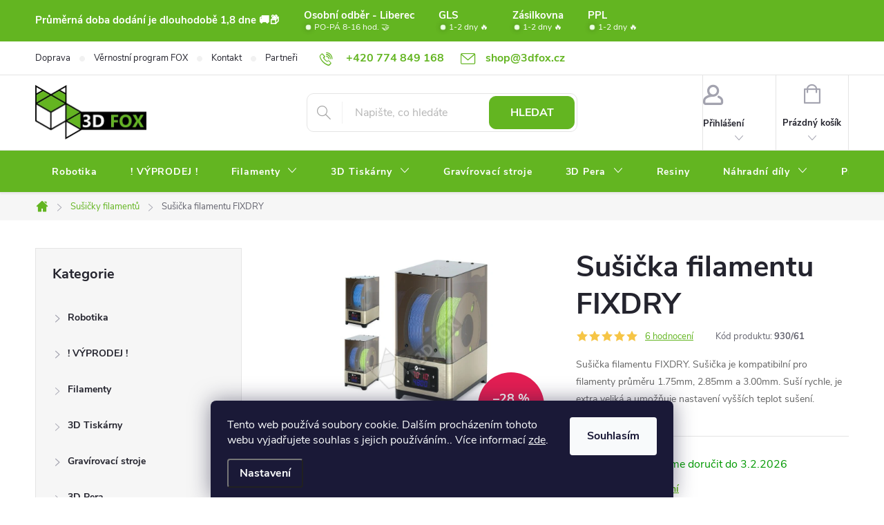

--- FILE ---
content_type: text/html; charset=utf-8
request_url: https://www.3dfoxshop.cz/susicka-filamentu-fixdry/
body_size: 37425
content:
<!doctype html><html lang="cs" dir="ltr" class="header-background-light external-fonts-loaded"><head><meta charset="utf-8" /><meta name="viewport" content="width=device-width,initial-scale=1" /><title>Sušička filamentu FIXDRY jen za 3 599 Kč ✅ | Sušičky filamentů ✅ | 3D FOX shop</title><link rel="preconnect" href="https://cdn.myshoptet.com" /><link rel="dns-prefetch" href="https://cdn.myshoptet.com" /><link rel="preload" href="https://cdn.myshoptet.com/prj/dist/master/cms/libs/jquery/jquery-1.11.3.min.js" as="script" /><link href="https://cdn.myshoptet.com/prj/dist/master/cms/templates/frontend_templates/shared/css/font-face/source-sans-3.css" rel="stylesheet"><link href="https://cdn.myshoptet.com/prj/dist/master/cms/templates/frontend_templates/shared/css/font-face/exo-2.css" rel="stylesheet"><script>
dataLayer = [];
dataLayer.push({'shoptet' : {
    "pageId": 1320,
    "pageType": "productDetail",
    "currency": "CZK",
    "currencyInfo": {
        "decimalSeparator": ",",
        "exchangeRate": 1,
        "priceDecimalPlaces": 2,
        "symbol": "K\u010d",
        "symbolLeft": 0,
        "thousandSeparator": " "
    },
    "language": "cs",
    "projectId": 385080,
    "product": {
        "id": 4749,
        "guid": "82437c6e-905c-11ed-884a-ecf4bbdf609b",
        "hasVariants": false,
        "codes": [
            {
                "code": "930\/61"
            }
        ],
        "code": "930\/61",
        "name": "Su\u0161i\u010dka filamentu FIXDRY",
        "appendix": "",
        "weight": 3.5,
        "currentCategory": "Su\u0161i\u010dky filament\u016f",
        "currentCategoryGuid": "e5b04b18-9ca6-11ed-90ab-b8ca3a6a5ac4",
        "defaultCategory": "Su\u0161i\u010dky filament\u016f",
        "defaultCategoryGuid": "e5b04b18-9ca6-11ed-90ab-b8ca3a6a5ac4",
        "currency": "CZK",
        "priceWithVat": 3599
    },
    "stocks": [
        {
            "id": 1,
            "title": "3D FOX Liberec",
            "isDeliveryPoint": 1,
            "visibleOnEshop": 1
        },
        {
            "id": "ext",
            "title": "Sklad",
            "isDeliveryPoint": 0,
            "visibleOnEshop": 1
        }
    ],
    "cartInfo": {
        "id": null,
        "freeShipping": false,
        "freeShippingFrom": 0,
        "leftToFreeGift": {
            "formattedPrice": "0 K\u010d",
            "priceLeft": 0
        },
        "freeGift": false,
        "leftToFreeShipping": {
            "priceLeft": 0,
            "dependOnRegion": 0,
            "formattedPrice": "0 K\u010d"
        },
        "discountCoupon": [],
        "getNoBillingShippingPrice": {
            "withoutVat": 0,
            "vat": 0,
            "withVat": 0
        },
        "cartItems": [],
        "taxMode": "ORDINARY"
    },
    "cart": [],
    "customer": {
        "priceRatio": 1,
        "priceListId": 1,
        "groupId": null,
        "registered": false,
        "mainAccount": false
    }
}});
dataLayer.push({'cookie_consent' : {
    "marketing": "denied",
    "analytics": "denied"
}});
document.addEventListener('DOMContentLoaded', function() {
    shoptet.consent.onAccept(function(agreements) {
        if (agreements.length == 0) {
            return;
        }
        dataLayer.push({
            'cookie_consent' : {
                'marketing' : (agreements.includes(shoptet.config.cookiesConsentOptPersonalisation)
                    ? 'granted' : 'denied'),
                'analytics': (agreements.includes(shoptet.config.cookiesConsentOptAnalytics)
                    ? 'granted' : 'denied')
            },
            'event': 'cookie_consent'
        });
    });
});
</script>
<meta property="og:type" content="website"><meta property="og:site_name" content="3dfoxshop.cz"><meta property="og:url" content="https://www.3dfoxshop.cz/susicka-filamentu-fixdry/"><meta property="og:title" content="Sušička filamentu FIXDRY jen za 3 599 Kč ✅ | Sušičky filamentů ✅ | 3D FOX shop"><meta name="author" content="3D FOX shop"><meta name="web_author" content="Shoptet.cz"><meta name="dcterms.rightsHolder" content="www.3dfoxshop.cz"><meta name="robots" content="index,follow"><meta property="og:image" content="https://cdn.myshoptet.com/usr/www.3dfoxshop.cz/user/shop/big/4749_susicka-filamentu-fixdry.jpg?63bc7baf"><meta property="og:description" content="Sušička filamentu FIXDRY z kategorie Sušičky filamentů jen za 3 599 Kč ✅ | 3D FOX shop | Sušička filamentu FIXDRY. Sušička je kompatibilní pro filamenty průměru 1.75mm, 2.85mm a 3.00mm. Suší rychle, je extra veliká a umožňuje nastavení vyšších teplot sušení. 
 "><meta name="description" content="Sušička filamentu FIXDRY z kategorie Sušičky filamentů jen za 3 599 Kč ✅ | 3D FOX shop | Sušička filamentu FIXDRY. Sušička je kompatibilní pro filamenty průměru 1.75mm, 2.85mm a 3.00mm. Suší rychle, je extra veliká a umožňuje nastavení vyšších teplot sušení. 
 "><meta property="product:price:amount" content="3599"><meta property="product:price:currency" content="CZK"><style>:root {--color-primary: #63B521;--color-primary-h: 93;--color-primary-s: 69%;--color-primary-l: 42%;--color-primary-hover: #4a8718;--color-primary-hover-h: 93;--color-primary-hover-s: 70%;--color-primary-hover-l: 31%;--color-secondary: #188EF0;--color-secondary-h: 207;--color-secondary-s: 88%;--color-secondary-l: 52%;--color-secondary-hover: #63B521;--color-secondary-hover-h: 93;--color-secondary-hover-s: 69%;--color-secondary-hover-l: 42%;--color-tertiary: #b1da90;--color-tertiary-h: 93;--color-tertiary-s: 50%;--color-tertiary-l: 71%;--color-tertiary-hover: #63B521;--color-tertiary-hover-h: 93;--color-tertiary-hover-s: 69%;--color-tertiary-hover-l: 42%;--color-header-background: #ffffff;--template-font: "Source Sans 3";--template-headings-font: "Exo 2";--header-background-url: url("[data-uri]");--cookies-notice-background: #1A1937;--cookies-notice-color: #F8FAFB;--cookies-notice-button-hover: #f5f5f5;--cookies-notice-link-hover: #27263f;--templates-update-management-preview-mode-content: "Náhled aktualizací šablony je aktivní pro váš prohlížeč."}</style>
    <script>var shoptet = shoptet || {};</script>
    <script src="https://cdn.myshoptet.com/prj/dist/master/shop/dist/main-3g-header.js.27c4444ba5dd6be3416d.js"></script>
<!-- User include --><!-- service 776(417) html code header -->
<link type="text/css" rel="stylesheet" media="all"  href="https://cdn.myshoptet.com/usr/paxio.myshoptet.com/user/documents/blank/style.css?v1602547"/>
<link href="https://cdn.myshoptet.com/prj/dist/master/shop/dist/font-shoptet-11.css.62c94c7785ff2cea73b2.css" rel="stylesheet">
<link href="https://cdn.myshoptet.com/usr/paxio.myshoptet.com/user/documents/blank/ikony.css?v9" rel="stylesheet">
<link type="text/css" rel="stylesheet" media="screen"  href="https://cdn.myshoptet.com/usr/paxio.myshoptet.com/user/documents/blank/preklady.css?v27" />
<link rel="stylesheet" href="https://cdn.myshoptet.com/usr/paxio.myshoptet.com/user/documents/blank/Slider/slick.css" />
<link rel="stylesheet" href="https://cdn.myshoptet.com/usr/paxio.myshoptet.com/user/documents/blank/Slider/slick-theme.css?v4" />
<link rel="stylesheet" href="https://cdn.myshoptet.com/usr/paxio.myshoptet.com/user/documents/blank/Slider/slick-classic.css?v3" />

<!-- api 1004(637) html code header -->
<script>
      window.mehub = window.mehub || {};
      window.mehub.bonus = {
        businessId: '8929c32c-fbf0-4dc0-ad3f-95cf7f526ef1',
        addonId: '6c0b506e-4aa3-4e73-b581-724dab1ff7b9'
      }
    </script>
    
<!-- api 473(125) html code header -->

                <style>
                    #order-billing-methods .radio-wrapper[data-guid="142bf709-9b1e-11ed-90ab-b8ca3a6a5ac4"]:not(.cggooglepay), #order-billing-methods .radio-wrapper[data-guid="1441450d-9b1e-11ed-90ab-b8ca3a6a5ac4"]:not(.cggooglepay), #order-billing-methods .radio-wrapper[data-guid="f0935a8b-66d4-11eb-90ab-b8ca3a6a5ac4"]:not(.cgapplepay) {
                        display: none;
                    }
                </style>
                <script type="text/javascript">
                    document.addEventListener('DOMContentLoaded', function() {
                        if (getShoptetDataLayer('pageType') === 'billingAndShipping') {
                            
                try {
                    if (window.ApplePaySession && window.ApplePaySession.canMakePayments()) {
                        
                        if (document.querySelector('#order-billing-methods .radio-wrapper[data-guid="f0935a8b-66d4-11eb-90ab-b8ca3a6a5ac4"]')) {
                            document.querySelector('#order-billing-methods .radio-wrapper[data-guid="f0935a8b-66d4-11eb-90ab-b8ca3a6a5ac4"]').classList.add('cgapplepay');
                        }
                        
                    }
                } catch (err) {} 
            
                            
                const cgBaseCardPaymentMethod = {
                        type: 'CARD',
                        parameters: {
                            allowedAuthMethods: ["PAN_ONLY", "CRYPTOGRAM_3DS"],
                            allowedCardNetworks: [/*"AMEX", "DISCOVER", "INTERAC", "JCB",*/ "MASTERCARD", "VISA"]
                        }
                };
                
                function cgLoadScript(src, callback)
                {
                    var s,
                        r,
                        t;
                    r = false;
                    s = document.createElement('script');
                    s.type = 'text/javascript';
                    s.src = src;
                    s.onload = s.onreadystatechange = function() {
                        if ( !r && (!this.readyState || this.readyState == 'complete') )
                        {
                            r = true;
                            callback();
                        }
                    };
                    t = document.getElementsByTagName('script')[0];
                    t.parentNode.insertBefore(s, t);
                } 
                
                function cgGetGoogleIsReadyToPayRequest() {
                    return Object.assign(
                        {},
                        {
                            apiVersion: 2,
                            apiVersionMinor: 0
                        },
                        {
                            allowedPaymentMethods: [cgBaseCardPaymentMethod]
                        }
                    );
                }

                function onCgGooglePayLoaded() {
                    let paymentsClient = new google.payments.api.PaymentsClient({environment: 'PRODUCTION'});
                    paymentsClient.isReadyToPay(cgGetGoogleIsReadyToPayRequest()).then(function(response) {
                        if (response.result) {
                            
                        if (document.querySelector('#order-billing-methods .radio-wrapper[data-guid="142bf709-9b1e-11ed-90ab-b8ca3a6a5ac4"]')) {
                            document.querySelector('#order-billing-methods .radio-wrapper[data-guid="142bf709-9b1e-11ed-90ab-b8ca3a6a5ac4"]').classList.add('cggooglepay');
                        }
                        

                        if (document.querySelector('#order-billing-methods .radio-wrapper[data-guid="1441450d-9b1e-11ed-90ab-b8ca3a6a5ac4"]')) {
                            document.querySelector('#order-billing-methods .radio-wrapper[data-guid="1441450d-9b1e-11ed-90ab-b8ca3a6a5ac4"]').classList.add('cggooglepay');
                        }
                        	 	 	 	 	 
                        }
                    })
                    .catch(function(err) {});
                }
                
                cgLoadScript('https://pay.google.com/gp/p/js/pay.js', onCgGooglePayLoaded);
            
                        }
                    });
                </script> 
                
<!-- service 619(267) html code header -->
<link href="https://cdn.myshoptet.com/usr/fvstudio.myshoptet.com/user/documents/addons/cartupsell.min.css?24.11.1" rel="stylesheet">
<!-- service 1004(637) html code header -->
<script src="https://mehub-framework.web.app/main.bundle.js?v=1"></script>
<!-- service 1658(1243) html code header -->
<!-- applypark Doplněk Shoptet - Doby doručení v horní liště -->
<link href="https://applypark.myshoptet.com/user/documents/upload/cdn-applypark/doby-doruceni.css" rel="stylesheet">
<style>
@media (min-width:767px) {
.overall-wrapper {margin-top:68px;}
}
@media (max-width:767px) {
#header {margin-top:45px;}
.overall-wrapper {margin-top:69px;}

}
</style>

<!-- project html code header -->
<script type="text/javascript">
    (function(c,l,a,r,i,t,y){
        c[a]=c[a]||function(){(c[a].q=c[a].q||[]).push(arguments)};
        t=l.createElement(r);t.async=1;t.src="https://www.clarity.ms/tag/"+i;
        y=l.getElementsByTagName(r)[0];y.parentNode.insertBefore(t,y);
    })(window, document, "clarity", "script", "i9dz4c9g9d");
</script>

<meta name="google-site-verification" content="Qih3cSwaGhanfGqYMSpLAKMbARi9oWrrdyblGKv5gT0" />
<meta name="facebook-domain-verification" content="5i048igvek7ukkcwdksxjw0omvq901" />

<style>
/* TRVALÉ ZOBRAZENÍ POLE PRO SLEVOVÝ KUPON */

.discount-coupon:not(.uplatneno) form {display: block;margin-top: 0;}
.kupon-odkaz{display: none;}

/* PŘIDÁNÍ E-MAILOVÉ ADRESY DO HLAVIČKY WEBU */

@media screen and (min-width: 1200px){
.top-navigation-bar .project-email {display: inline-block;font-size: 16px;font-weight: bold;margin-left: 24px;color: var(--color-primary);}
a.project-email::before {content: '\e910';font-size: 16px;}
}
@media screen and (min-width: 360px) and (max-width: 767px){
.top-navigation-contacts{display: block !important;}
.top-navigation-contacts .project-phone{display: none !important;}
.top-navigation-contacts .project-email{display: block !important;position: absolute;right: 164px;top: 15px;color: #A3A3AF;}
a.project-email::before {content: '\e910';}
.top-navigation-contacts .project-email span{display: none;}
}
/* ZMĚNA BARVY POZADÍ HLAVNÍHO MENU */

@media screen and (min-width: 768px) {
#header::after{background-color: #63B521;} /* BARVA POZADÍ MENU */
.navigation-in {background-color: transparent;}
.navigation-in > ul > li > a, .submenu-arrow::after {color: #fff;} /* BARVA TEXTU V MENU */
.menu-helper::after {color: #fff;} /* BARVA HAMBURGERU */

.navigation-in > ul > li.ext a:after{background: #4a8718; bottom: -3px;} /*šipečka submenu*/


/* TLAČÍTKA SE ZAOBALENÝMI ROHY */

.btn:not(.cart-count), .compact-form .form-control, .pagination > a, .pagination > strong, a.login-btn{border-radius: 10px;}

/* ÚPRAVA VELIKOSTI LOGA V HLAVIČCE - ČÍSLICE 60 UDÁVÁ VÝŠKU LOGA V PIXELECH*/

#header .site-name a img {max-height: 80px;}

.navigation-in>ul>li.ext>ul>li>a {background: none !important;}

/*Hover menu podbarvení */
/*.navigation-in ul li a:hover {background-color: #4a8718;}*/
.navigation-in > ul > li:hover a{background:#4a8718;} /*Menu Text, hover*/
.navigation-in ul.menu-level-2 li a{background:none !important;}

.custom-footer__onlinePayments .text-center{text-align:left;}
</style>

<!-- HTS code -->
<script>
    (function(h,o,t,j,a,r){
        h.hj=h.hj||function(){(h.hj.q=h.hj.q||[]).push(arguments)};
        h._hjSettings={hjid:3599045,hjsv:6};
        a=o.getElementsByTagName('head')[0];
        r=o.createElement('script');r.async=1;
        r.src=t+h._hjSettings.hjid+j+h._hjSettings.hjsv;
        a.appendChild(r);
    })(window,document,'https://static.hotjar.com/c/hotjar-','.js?sv=');
</script>


<!-- /User include --><link rel="shortcut icon" href="/favicon.ico" type="image/x-icon" /><link rel="canonical" href="https://www.3dfoxshop.cz/susicka-filamentu-fixdry/" />    <script>
        var _hwq = _hwq || [];
        _hwq.push(['setKey', '9C81B59A9E766F8F42115AE0D6CB6C1E']);
        _hwq.push(['setTopPos', '130']);
        _hwq.push(['showWidget', '21']);
        (function() {
            var ho = document.createElement('script');
            ho.src = 'https://cz.im9.cz/direct/i/gjs.php?n=wdgt&sak=9C81B59A9E766F8F42115AE0D6CB6C1E';
            var s = document.getElementsByTagName('script')[0]; s.parentNode.insertBefore(ho, s);
        })();
    </script>
<script>!function(){var t={9196:function(){!function(){var t=/\[object (Boolean|Number|String|Function|Array|Date|RegExp)\]/;function r(r){return null==r?String(r):(r=t.exec(Object.prototype.toString.call(Object(r))))?r[1].toLowerCase():"object"}function n(t,r){return Object.prototype.hasOwnProperty.call(Object(t),r)}function e(t){if(!t||"object"!=r(t)||t.nodeType||t==t.window)return!1;try{if(t.constructor&&!n(t,"constructor")&&!n(t.constructor.prototype,"isPrototypeOf"))return!1}catch(t){return!1}for(var e in t);return void 0===e||n(t,e)}function o(t,r,n){this.b=t,this.f=r||function(){},this.d=!1,this.a={},this.c=[],this.e=function(t){return{set:function(r,n){u(c(r,n),t.a)},get:function(r){return t.get(r)}}}(this),i(this,t,!n);var e=t.push,o=this;t.push=function(){var r=[].slice.call(arguments,0),n=e.apply(t,r);return i(o,r),n}}function i(t,n,o){for(t.c.push.apply(t.c,n);!1===t.d&&0<t.c.length;){if("array"==r(n=t.c.shift()))t:{var i=n,a=t.a;if("string"==r(i[0])){for(var f=i[0].split("."),s=f.pop(),p=(i=i.slice(1),0);p<f.length;p++){if(void 0===a[f[p]])break t;a=a[f[p]]}try{a[s].apply(a,i)}catch(t){}}}else if("function"==typeof n)try{n.call(t.e)}catch(t){}else{if(!e(n))continue;for(var l in n)u(c(l,n[l]),t.a)}o||(t.d=!0,t.f(t.a,n),t.d=!1)}}function c(t,r){for(var n={},e=n,o=t.split("."),i=0;i<o.length-1;i++)e=e[o[i]]={};return e[o[o.length-1]]=r,n}function u(t,o){for(var i in t)if(n(t,i)){var c=t[i];"array"==r(c)?("array"==r(o[i])||(o[i]=[]),u(c,o[i])):e(c)?(e(o[i])||(o[i]={}),u(c,o[i])):o[i]=c}}window.DataLayerHelper=o,o.prototype.get=function(t){var r=this.a;t=t.split(".");for(var n=0;n<t.length;n++){if(void 0===r[t[n]])return;r=r[t[n]]}return r},o.prototype.flatten=function(){this.b.splice(0,this.b.length),this.b[0]={},u(this.a,this.b[0])}}()}},r={};function n(e){var o=r[e];if(void 0!==o)return o.exports;var i=r[e]={exports:{}};return t[e](i,i.exports,n),i.exports}n.n=function(t){var r=t&&t.__esModule?function(){return t.default}:function(){return t};return n.d(r,{a:r}),r},n.d=function(t,r){for(var e in r)n.o(r,e)&&!n.o(t,e)&&Object.defineProperty(t,e,{enumerable:!0,get:r[e]})},n.o=function(t,r){return Object.prototype.hasOwnProperty.call(t,r)},function(){"use strict";n(9196)}()}();</script>    <!-- Global site tag (gtag.js) - Google Analytics -->
    <script async src="https://www.googletagmanager.com/gtag/js?id=G-TEK61V1YDZ"></script>
    <script>
        
        window.dataLayer = window.dataLayer || [];
        function gtag(){dataLayer.push(arguments);}
        

                    console.debug('default consent data');

            gtag('consent', 'default', {"ad_storage":"denied","analytics_storage":"denied","ad_user_data":"denied","ad_personalization":"denied","wait_for_update":500});
            dataLayer.push({
                'event': 'default_consent'
            });
        
        gtag('js', new Date());

        
                gtag('config', 'G-TEK61V1YDZ', {"groups":"GA4","send_page_view":false,"content_group":"productDetail","currency":"CZK","page_language":"cs"});
        
                gtag('config', 'AW-600802655', {"allow_enhanced_conversions":true});
        
        
        
        
        
                    gtag('event', 'page_view', {"send_to":"GA4","page_language":"cs","content_group":"productDetail","currency":"CZK"});
        
                gtag('set', 'currency', 'CZK');

        gtag('event', 'view_item', {
            "send_to": "UA",
            "items": [
                {
                    "id": "930\/61",
                    "name": "Su\u0161i\u010dka filamentu FIXDRY",
                    "category": "Su\u0161i\u010dky filament\u016f",
                                                            "price": 2974.38
                }
            ]
        });
        
        
        
        
        
                    gtag('event', 'view_item', {"send_to":"GA4","page_language":"cs","content_group":"productDetail","value":2974.3800000000001,"currency":"CZK","items":[{"item_id":"930\/61","item_name":"Su\u0161i\u010dka filamentu FIXDRY","item_category":"Su\u0161i\u010dky filament\u016f","price":2974.3800000000001,"quantity":1,"index":0}]});
        
        
        
        
        
        
        
        document.addEventListener('DOMContentLoaded', function() {
            if (typeof shoptet.tracking !== 'undefined') {
                for (var id in shoptet.tracking.bannersList) {
                    gtag('event', 'view_promotion', {
                        "send_to": "UA",
                        "promotions": [
                            {
                                "id": shoptet.tracking.bannersList[id].id,
                                "name": shoptet.tracking.bannersList[id].name,
                                "position": shoptet.tracking.bannersList[id].position
                            }
                        ]
                    });
                }
            }

            shoptet.consent.onAccept(function(agreements) {
                if (agreements.length !== 0) {
                    console.debug('gtag consent accept');
                    var gtagConsentPayload =  {
                        'ad_storage': agreements.includes(shoptet.config.cookiesConsentOptPersonalisation)
                            ? 'granted' : 'denied',
                        'analytics_storage': agreements.includes(shoptet.config.cookiesConsentOptAnalytics)
                            ? 'granted' : 'denied',
                                                                                                'ad_user_data': agreements.includes(shoptet.config.cookiesConsentOptPersonalisation)
                            ? 'granted' : 'denied',
                        'ad_personalization': agreements.includes(shoptet.config.cookiesConsentOptPersonalisation)
                            ? 'granted' : 'denied',
                        };
                    console.debug('update consent data', gtagConsentPayload);
                    gtag('consent', 'update', gtagConsentPayload);
                    dataLayer.push(
                        { 'event': 'update_consent' }
                    );
                }
            });
        });
    </script>
<script>
    (function(t, r, a, c, k, i, n, g) { t['ROIDataObject'] = k;
    t[k]=t[k]||function(){ (t[k].q=t[k].q||[]).push(arguments) },t[k].c=i;n=r.createElement(a),
    g=r.getElementsByTagName(a)[0];n.async=1;n.src=c;g.parentNode.insertBefore(n,g)
    })(window, document, 'script', '//www.heureka.cz/ocm/sdk.js?source=shoptet&version=2&page=product_detail', 'heureka', 'cz');

    heureka('set_user_consent', 0);
</script>
</head><body class="desktop id-1320 in-susicky-filamentu template-11 type-product type-detail multiple-columns-body columns-mobile-2 columns-3 blank-mode blank-mode-css ums_forms_redesign--off ums_a11y_category_page--on ums_discussion_rating_forms--off ums_flags_display_unification--on ums_a11y_login--on mobile-header-version-0">
        <div id="fb-root"></div>
        <script>
            window.fbAsyncInit = function() {
                FB.init({
                    autoLogAppEvents : true,
                    xfbml            : true,
                    version          : 'v24.0'
                });
            };
        </script>
        <script async defer crossorigin="anonymous" src="https://connect.facebook.net/cs_CZ/sdk.js#xfbml=1&version=v24.0"></script>    <div class="siteCookies siteCookies--bottom siteCookies--dark js-siteCookies" role="dialog" data-testid="cookiesPopup" data-nosnippet>
        <div class="siteCookies__form">
            <div class="siteCookies__content">
                <div class="siteCookies__text">
                    Tento web používá soubory cookie. Dalším procházením tohoto webu vyjadřujete souhlas s jejich používáním.. Více informací <a href="/podminky-ochrany-osobnich-udaju/" target="\">zde</a>.
                </div>
                <p class="siteCookies__links">
                    <button class="siteCookies__link js-cookies-settings" aria-label="Nastavení cookies" data-testid="cookiesSettings">Nastavení</button>
                </p>
            </div>
            <div class="siteCookies__buttonWrap">
                                <button class="siteCookies__button js-cookiesConsentSubmit" value="all" aria-label="Přijmout cookies" data-testid="buttonCookiesAccept">Souhlasím</button>
            </div>
        </div>
        <script>
            document.addEventListener("DOMContentLoaded", () => {
                const siteCookies = document.querySelector('.js-siteCookies');
                document.addEventListener("scroll", shoptet.common.throttle(() => {
                    const st = document.documentElement.scrollTop;
                    if (st > 1) {
                        siteCookies.classList.add('siteCookies--scrolled');
                    } else {
                        siteCookies.classList.remove('siteCookies--scrolled');
                    }
                }, 100));
            });
        </script>
    </div>
<a href="#content" class="skip-link sr-only">Přejít na obsah</a><div class="overall-wrapper"><div class="user-action"><div class="container">
    <div class="user-action-in">
                    <div id="login" class="user-action-login popup-widget login-widget" role="dialog" aria-labelledby="loginHeading">
        <div class="popup-widget-inner">
                            <h2 id="loginHeading">Přihlášení k vašemu účtu</h2><div id="customerLogin"><form action="/action/Customer/Login/" method="post" id="formLoginIncluded" class="csrf-enabled formLogin" data-testid="formLogin"><input type="hidden" name="referer" value="" /><div class="form-group"><div class="input-wrapper email js-validated-element-wrapper no-label"><input type="email" name="email" class="form-control" autofocus placeholder="E-mailová adresa (např. jan@novak.cz)" data-testid="inputEmail" autocomplete="email" required /></div></div><div class="form-group"><div class="input-wrapper password js-validated-element-wrapper no-label"><input type="password" name="password" class="form-control" placeholder="Heslo" data-testid="inputPassword" autocomplete="current-password" required /><span class="no-display">Nemůžete vyplnit toto pole</span><input type="text" name="surname" value="" class="no-display" /></div></div><div class="form-group"><div class="login-wrapper"><button type="submit" class="btn btn-secondary btn-text btn-login" data-testid="buttonSubmit">Přihlásit se</button><div class="password-helper"><a href="/registrace/" data-testid="signup" rel="nofollow">Nová registrace</a><a href="/klient/zapomenute-heslo/" rel="nofollow">Zapomenuté heslo</a></div></div></div></form>
</div>                    </div>
    </div>

                            <div id="cart-widget" class="user-action-cart popup-widget cart-widget loader-wrapper" data-testid="popupCartWidget" role="dialog" aria-hidden="true">
    <div class="popup-widget-inner cart-widget-inner place-cart-here">
        <div class="loader-overlay">
            <div class="loader"></div>
        </div>
    </div>

    <div class="cart-widget-button">
        <a href="/kosik/" class="btn btn-conversion" id="continue-order-button" rel="nofollow" data-testid="buttonNextStep">Pokračovat do košíku</a>
    </div>
</div>
            </div>
</div>
</div><div class="top-navigation-bar" data-testid="topNavigationBar">

    <div class="container">

        <div class="top-navigation-contacts">
            <strong>Zákaznická podpora:</strong><a href="tel:+420774849168" class="project-phone" aria-label="Zavolat na +420774849168" data-testid="contactboxPhone"><span>+420 774 849 168</span></a><a href="mailto:shop@3dfox.cz" class="project-email" data-testid="contactboxEmail"><span>shop@3dfox.cz</span></a>        </div>

                            <div class="top-navigation-menu">
                <div class="top-navigation-menu-trigger"></div>
                <ul class="top-navigation-bar-menu">
                                            <li class="top-navigation-menu-item-1002">
                            <a href="/doprava/">Doprava</a>
                        </li>
                                            <li class="top-navigation-menu-item-1345">
                            <a href="/vernostni-program-fox/">Věrnostní program FOX</a>
                        </li>
                                            <li class="top-navigation-menu-item-27">
                            <a href="/kontakt/">Kontakt</a>
                        </li>
                                            <li class="top-navigation-menu-item-1414">
                            <a href="/partneri/">Partneři</a>
                        </li>
                                            <li class="top-navigation-menu-item-39">
                            <a href="/obchodni-podminky/">Obchodní podmínky</a>
                        </li>
                                            <li class="top-navigation-menu-item-external-75">
                            <a href="https://www.3dfoxshop.cz/kontakt/">Osobní odběr</a>
                        </li>
                                            <li class="top-navigation-menu-item-691">
                            <a href="/podminky-ochrany-osobnich-udaju/">Podmínky ochrany osobních údajů</a>
                        </li>
                                            <li class="top-navigation-menu-item-external-63">
                            <a href="https://3dfox.cz/blog-2/" target="blank">Fox Blog</a>
                        </li>
                                    </ul>
                <ul class="top-navigation-bar-menu-helper"></ul>
            </div>
        
        <div class="top-navigation-tools">
            <div class="responsive-tools">
                <a href="#" class="toggle-window" data-target="search" aria-label="Hledat" data-testid="linkSearchIcon"></a>
                                                            <a href="#" class="toggle-window" data-target="login"></a>
                                                    <a href="#" class="toggle-window" data-target="navigation" aria-label="Menu" data-testid="hamburgerMenu"></a>
            </div>
                        <button class="top-nav-button top-nav-button-login toggle-window" type="button" data-target="login" aria-haspopup="dialog" aria-controls="login" aria-expanded="false" data-testid="signin"><span>Přihlášení</span></button>        </div>

    </div>

</div>
<header id="header"><div class="container navigation-wrapper">
    <div class="header-top">
        <div class="site-name-wrapper">
            <div class="site-name"><a href="/" data-testid="linkWebsiteLogo"><img src="https://cdn.myshoptet.com/usr/www.3dfoxshop.cz/user/logos/3df_2021.png" alt="3D FOX shop" fetchpriority="low" /></a></div>        </div>
        <div class="search" itemscope itemtype="https://schema.org/WebSite">
            <meta itemprop="headline" content="Sušičky filamentů"/><meta itemprop="url" content="https://www.3dfoxshop.cz"/><meta itemprop="text" content="Sušička filamentu FIXDRY z kategorie Sušičky filamentů jen za 3 599 Kč ✅ | 3D FOX shop | Sušička filamentu FIXDRY. Sušička je kompatibilní pro filamenty průměru 1.75mm, 2.85mm a 3.00mm. Suší rychle, je extra veliká a umožňuje nastavení vyšších teplot sušení. "/>            <form action="/action/ProductSearch/prepareString/" method="post"
    id="formSearchForm" class="search-form compact-form js-search-main"
    itemprop="potentialAction" itemscope itemtype="https://schema.org/SearchAction" data-testid="searchForm">
    <fieldset>
        <meta itemprop="target"
            content="https://www.3dfoxshop.cz/vyhledavani/?string={string}"/>
        <input type="hidden" name="language" value="cs"/>
        
            
<input
    type="search"
    name="string"
        class="query-input form-control search-input js-search-input"
    placeholder="Napište, co hledáte"
    autocomplete="off"
    required
    itemprop="query-input"
    aria-label="Vyhledávání"
    data-testid="searchInput"
>
            <button type="submit" class="btn btn-default" data-testid="searchBtn">Hledat</button>
        
    </fieldset>
</form>
        </div>
        <div class="navigation-buttons">
                
    <a href="/kosik/" class="btn btn-icon toggle-window cart-count" data-target="cart" data-hover="true" data-redirect="true" data-testid="headerCart" rel="nofollow" aria-haspopup="dialog" aria-expanded="false" aria-controls="cart-widget">
        
                <span class="sr-only">Nákupní košík</span>
        
            <span class="cart-price visible-lg-inline-block" data-testid="headerCartPrice">
                                    Prázdný košík                            </span>
        
    
            </a>
        </div>
    </div>
    <nav id="navigation" aria-label="Hlavní menu" data-collapsible="true"><div class="navigation-in menu"><ul class="menu-level-1" role="menubar" data-testid="headerMenuItems"><li class="menu-item-1429" role="none"><a href="/robotika/" data-testid="headerMenuItem" role="menuitem" aria-expanded="false"><b>Robotika</b></a></li>
<li class="menu-item-1411" role="none"><a href="/vyprodej/" data-testid="headerMenuItem" role="menuitem" aria-expanded="false"><b>! VÝPRODEJ !</b></a></li>
<li class="menu-item-673 ext" role="none"><a href="/filamenty/" data-testid="headerMenuItem" role="menuitem" aria-haspopup="true" aria-expanded="false"><b>Filamenty</b><span class="submenu-arrow"></span></a><ul class="menu-level-2" aria-label="Filamenty" tabindex="-1" role="menu"><li class="menu-item-1365 has-third-level" role="none"><a href="/fox-refill/" class="menu-image" data-testid="headerMenuItem" tabindex="-1" aria-hidden="true"><img src="data:image/svg+xml,%3Csvg%20width%3D%22140%22%20height%3D%22100%22%20xmlns%3D%22http%3A%2F%2Fwww.w3.org%2F2000%2Fsvg%22%3E%3C%2Fsvg%3E" alt="" aria-hidden="true" width="140" height="100"  data-src="https://cdn.myshoptet.com/usr/www.3dfoxshop.cz/user/categories/thumb/5936.png" fetchpriority="low" /></a><div><a href="/fox-refill/" data-testid="headerMenuItem" role="menuitem"><span>FOX REFILL</span></a>
                                                    <ul class="menu-level-3" role="menu">
                                                                    <li class="menu-item-1417" role="none">
                                        <a href="/refill_abs/" data-testid="headerMenuItem" role="menuitem">
                                            ABS</a>,                                    </li>
                                                                    <li class="menu-item-1420" role="none">
                                        <a href="/refill_asa/" data-testid="headerMenuItem" role="menuitem">
                                            ASA</a>,                                    </li>
                                                                    <li class="menu-item-1423" role="none">
                                        <a href="/petg-fox-refill-2/" data-testid="headerMenuItem" role="menuitem">
                                            PETG</a>,                                    </li>
                                                                    <li class="menu-item-1426" role="none">
                                        <a href="/pla-fox-refill_2/" data-testid="headerMenuItem" role="menuitem">
                                            PLA</a>                                    </li>
                                                            </ul>
                        </div></li><li class="menu-item-693 has-third-level" role="none"><a href="/petg/" class="menu-image" data-testid="headerMenuItem" tabindex="-1" aria-hidden="true"><img src="data:image/svg+xml,%3Csvg%20width%3D%22140%22%20height%3D%22100%22%20xmlns%3D%22http%3A%2F%2Fwww.w3.org%2F2000%2Fsvg%22%3E%3C%2Fsvg%3E" alt="" aria-hidden="true" width="140" height="100"  data-src="https://cdn.myshoptet.com/usr/www.3dfoxshop.cz/user/categories/thumb/piktogram_-_filament.png" fetchpriority="low" /></a><div><a href="/petg/" data-testid="headerMenuItem" role="menuitem"><span>PETG</span></a>
                                                    <ul class="menu-level-3" role="menu">
                                                                    <li class="menu-item-1191" role="none">
                                        <a href="/petg-fox-refill/" data-testid="headerMenuItem" role="menuitem">
                                            PETG - 3D FOX REFILL</a>                                    </li>
                                                            </ul>
                        </div></li><li class="menu-item-696 has-third-level" role="none"><a href="/pla/" class="menu-image" data-testid="headerMenuItem" tabindex="-1" aria-hidden="true"><img src="data:image/svg+xml,%3Csvg%20width%3D%22140%22%20height%3D%22100%22%20xmlns%3D%22http%3A%2F%2Fwww.w3.org%2F2000%2Fsvg%22%3E%3C%2Fsvg%3E" alt="" aria-hidden="true" width="140" height="100"  data-src="https://cdn.myshoptet.com/usr/www.3dfoxshop.cz/user/categories/thumb/piktogram_-_filament-1.png" fetchpriority="low" /></a><div><a href="/pla/" data-testid="headerMenuItem" role="menuitem"><span>PLA</span></a>
                                                    <ul class="menu-level-3" role="menu">
                                                                    <li class="menu-item-1194" role="none">
                                        <a href="/pla-fox-refill/" data-testid="headerMenuItem" role="menuitem">
                                            PLA FOX REFILL</a>                                    </li>
                                                            </ul>
                        </div></li><li class="menu-item-699" role="none"><a href="/abs-mabs/" class="menu-image" data-testid="headerMenuItem" tabindex="-1" aria-hidden="true"><img src="data:image/svg+xml,%3Csvg%20width%3D%22140%22%20height%3D%22100%22%20xmlns%3D%22http%3A%2F%2Fwww.w3.org%2F2000%2Fsvg%22%3E%3C%2Fsvg%3E" alt="" aria-hidden="true" width="140" height="100"  data-src="https://cdn.myshoptet.com/usr/www.3dfoxshop.cz/user/categories/thumb/piktogram_-_filament-2.png" fetchpriority="low" /></a><div><a href="/abs-mabs/" data-testid="headerMenuItem" role="menuitem"><span>ABS/MABS</span></a>
                        </div></li><li class="menu-item-750" role="none"><a href="/asa/" class="menu-image" data-testid="headerMenuItem" tabindex="-1" aria-hidden="true"><img src="data:image/svg+xml,%3Csvg%20width%3D%22140%22%20height%3D%22100%22%20xmlns%3D%22http%3A%2F%2Fwww.w3.org%2F2000%2Fsvg%22%3E%3C%2Fsvg%3E" alt="" aria-hidden="true" width="140" height="100"  data-src="https://cdn.myshoptet.com/usr/www.3dfoxshop.cz/user/categories/thumb/piktogram_-_filament-3.png" fetchpriority="low" /></a><div><a href="/asa/" data-testid="headerMenuItem" role="menuitem"><span>ASA</span></a>
                        </div></li><li class="menu-item-990" role="none"><a href="/flex/" class="menu-image" data-testid="headerMenuItem" tabindex="-1" aria-hidden="true"><img src="data:image/svg+xml,%3Csvg%20width%3D%22140%22%20height%3D%22100%22%20xmlns%3D%22http%3A%2F%2Fwww.w3.org%2F2000%2Fsvg%22%3E%3C%2Fsvg%3E" alt="" aria-hidden="true" width="140" height="100"  data-src="https://cdn.myshoptet.com/usr/www.3dfoxshop.cz/user/categories/thumb/piktogram_-_filament-4.png" fetchpriority="low" /></a><div><a href="/flex/" data-testid="headerMenuItem" role="menuitem"><span>FLEXI / TPU</span></a>
                        </div></li><li class="menu-item-816" role="none"><a href="/specialni/" class="menu-image" data-testid="headerMenuItem" tabindex="-1" aria-hidden="true"><img src="data:image/svg+xml,%3Csvg%20width%3D%22140%22%20height%3D%22100%22%20xmlns%3D%22http%3A%2F%2Fwww.w3.org%2F2000%2Fsvg%22%3E%3C%2Fsvg%3E" alt="" aria-hidden="true" width="140" height="100"  data-src="https://cdn.myshoptet.com/usr/www.3dfoxshop.cz/user/categories/thumb/piktogram_-_filament-5.png" fetchpriority="low" /></a><div><a href="/specialni/" data-testid="headerMenuItem" role="menuitem"><span>Speciální</span></a>
                        </div></li><li class="menu-item-1436" role="none"><a href="/karbon/" class="menu-image" data-testid="headerMenuItem" tabindex="-1" aria-hidden="true"><img src="data:image/svg+xml,%3Csvg%20width%3D%22140%22%20height%3D%22100%22%20xmlns%3D%22http%3A%2F%2Fwww.w3.org%2F2000%2Fsvg%22%3E%3C%2Fsvg%3E" alt="" aria-hidden="true" width="140" height="100"  data-src="https://cdn.myshoptet.com/usr/www.3dfoxshop.cz/user/categories/thumb/piktogram_-_filament.png" fetchpriority="low" /></a><div><a href="/karbon/" data-testid="headerMenuItem" role="menuitem"><span>CF/GF</span></a>
                        </div></li><li class="menu-item-1439" role="none"><a href="/pa-nylon/" class="menu-image" data-testid="headerMenuItem" tabindex="-1" aria-hidden="true"><img src="data:image/svg+xml,%3Csvg%20width%3D%22140%22%20height%3D%22100%22%20xmlns%3D%22http%3A%2F%2Fwww.w3.org%2F2000%2Fsvg%22%3E%3C%2Fsvg%3E" alt="" aria-hidden="true" width="140" height="100"  data-src="https://cdn.myshoptet.com/usr/www.3dfoxshop.cz/user/categories/thumb/piktogram_-_filament.png" fetchpriority="low" /></a><div><a href="/pa-nylon/" data-testid="headerMenuItem" role="menuitem"><span>PA-Nylon</span></a>
                        </div></li><li class="menu-item-1442" role="none"><a href="/wood/" class="menu-image" data-testid="headerMenuItem" tabindex="-1" aria-hidden="true"><img src="data:image/svg+xml,%3Csvg%20width%3D%22140%22%20height%3D%22100%22%20xmlns%3D%22http%3A%2F%2Fwww.w3.org%2F2000%2Fsvg%22%3E%3C%2Fsvg%3E" alt="" aria-hidden="true" width="140" height="100"  data-src="https://cdn.myshoptet.com/usr/www.3dfoxshop.cz/user/categories/thumb/piktogram_-_filament.png" fetchpriority="low" /></a><div><a href="/wood/" data-testid="headerMenuItem" role="menuitem"><span>Wood / Dřevo</span></a>
                        </div></li><li class="menu-item-1445" role="none"><a href="/svitici-glow/" class="menu-image" data-testid="headerMenuItem" tabindex="-1" aria-hidden="true"><img src="data:image/svg+xml,%3Csvg%20width%3D%22140%22%20height%3D%22100%22%20xmlns%3D%22http%3A%2F%2Fwww.w3.org%2F2000%2Fsvg%22%3E%3C%2Fsvg%3E" alt="" aria-hidden="true" width="140" height="100"  data-src="https://cdn.myshoptet.com/usr/www.3dfoxshop.cz/user/categories/thumb/piktogram_-_filament.png" fetchpriority="low" /></a><div><a href="/svitici-glow/" data-testid="headerMenuItem" role="menuitem"><span>Glow / Svítící</span></a>
                        </div></li><li class="menu-item-1451" role="none"><a href="/pc-filamenty-2/" class="menu-image" data-testid="headerMenuItem" tabindex="-1" aria-hidden="true"><img src="data:image/svg+xml,%3Csvg%20width%3D%22140%22%20height%3D%22100%22%20xmlns%3D%22http%3A%2F%2Fwww.w3.org%2F2000%2Fsvg%22%3E%3C%2Fsvg%3E" alt="" aria-hidden="true" width="140" height="100"  data-src="https://cdn.myshoptet.com/usr/www.3dfoxshop.cz/user/categories/thumb/piktogram_-_filament.png" fetchpriority="low" /></a><div><a href="/pc-filamenty-2/" data-testid="headerMenuItem" role="menuitem"><span>PC</span></a>
                        </div></li><li class="menu-item-1454" role="none"><a href="/marble-filamenty/" class="menu-image" data-testid="headerMenuItem" tabindex="-1" aria-hidden="true"><img src="data:image/svg+xml,%3Csvg%20width%3D%22140%22%20height%3D%22100%22%20xmlns%3D%22http%3A%2F%2Fwww.w3.org%2F2000%2Fsvg%22%3E%3C%2Fsvg%3E" alt="" aria-hidden="true" width="140" height="100"  data-src="https://cdn.myshoptet.com/usr/www.3dfoxshop.cz/user/categories/thumb/piktogram_-_filament.png" fetchpriority="low" /></a><div><a href="/marble-filamenty/" data-testid="headerMenuItem" role="menuitem"><span>Marble / Mramor / Kámen</span></a>
                        </div></li><li class="menu-item-1457" role="none"><a href="/podpurne-filamenty/" class="menu-image" data-testid="headerMenuItem" tabindex="-1" aria-hidden="true"><img src="data:image/svg+xml,%3Csvg%20width%3D%22140%22%20height%3D%22100%22%20xmlns%3D%22http%3A%2F%2Fwww.w3.org%2F2000%2Fsvg%22%3E%3C%2Fsvg%3E" alt="" aria-hidden="true" width="140" height="100"  data-src="https://cdn.myshoptet.com/usr/www.3dfoxshop.cz/user/categories/thumb/piktogram_-_filament.png" fetchpriority="low" /></a><div><a href="/podpurne-filamenty/" data-testid="headerMenuItem" role="menuitem"><span>PVA / Podpůrné</span></a>
                        </div></li><li class="menu-item-1402" role="none"><a href="/bambu-lab/" class="menu-image" data-testid="headerMenuItem" tabindex="-1" aria-hidden="true"><img src="data:image/svg+xml,%3Csvg%20width%3D%22140%22%20height%3D%22100%22%20xmlns%3D%22http%3A%2F%2Fwww.w3.org%2F2000%2Fsvg%22%3E%3C%2Fsvg%3E" alt="" aria-hidden="true" width="140" height="100"  data-src="https://cdn.myshoptet.com/usr/www.3dfoxshop.cz/user/categories/thumb/bambu.jpg" fetchpriority="low" /></a><div><a href="/bambu-lab/" data-testid="headerMenuItem" role="menuitem"><span>Bambu Lab</span></a>
                        </div></li></ul></li>
<li class="menu-item-705 ext" role="none"><a href="/3d-tiskarny/" data-testid="headerMenuItem" role="menuitem" aria-haspopup="true" aria-expanded="false"><b>3D Tiskárny</b><span class="submenu-arrow"></span></a><ul class="menu-level-2" aria-label="3D Tiskárny" tabindex="-1" role="menu"><li class="menu-item-1333" role="none"><a href="/bambu-lab-tiskarny/" class="menu-image" data-testid="headerMenuItem" tabindex="-1" aria-hidden="true"><img src="data:image/svg+xml,%3Csvg%20width%3D%22140%22%20height%3D%22100%22%20xmlns%3D%22http%3A%2F%2Fwww.w3.org%2F2000%2Fsvg%22%3E%3C%2Fsvg%3E" alt="" aria-hidden="true" width="140" height="100"  data-src="https://cdn.myshoptet.com/usr/www.3dfoxshop.cz/user/categories/thumb/x1c.png" fetchpriority="low" /></a><div><a href="/bambu-lab-tiskarny/" data-testid="headerMenuItem" role="menuitem"><span>Bambu Lab</span></a>
                        </div></li><li class="menu-item-1460" role="none"><a href="/fdm-tiskarny/" class="menu-image" data-testid="headerMenuItem" tabindex="-1" aria-hidden="true"><img src="data:image/svg+xml,%3Csvg%20width%3D%22140%22%20height%3D%22100%22%20xmlns%3D%22http%3A%2F%2Fwww.w3.org%2F2000%2Fsvg%22%3E%3C%2Fsvg%3E" alt="" aria-hidden="true" width="140" height="100"  data-src="https://cdn.myshoptet.com/usr/www.3dfoxshop.cz/user/categories/thumb/fdm_logo.png" fetchpriority="low" /></a><div><a href="/fdm-tiskarny/" data-testid="headerMenuItem" role="menuitem"><span>FDM tiskárny</span></a>
                        </div></li><li class="menu-item-1463" role="none"><a href="/resinove-tiskarny/" class="menu-image" data-testid="headerMenuItem" tabindex="-1" aria-hidden="true"><img src="data:image/svg+xml,%3Csvg%20width%3D%22140%22%20height%3D%22100%22%20xmlns%3D%22http%3A%2F%2Fwww.w3.org%2F2000%2Fsvg%22%3E%3C%2Fsvg%3E" alt="" aria-hidden="true" width="140" height="100"  data-src="https://cdn.myshoptet.com/usr/www.3dfoxshop.cz/user/categories/thumb/bez_n__zvu_(p____sp__vek_na_facebooku).png" fetchpriority="low" /></a><div><a href="/resinove-tiskarny/" data-testid="headerMenuItem" role="menuitem"><span>Resinové tiskárny</span></a>
                        </div></li></ul></li>
<li class="menu-item-1326" role="none"><a href="/laserove-gravirovaci-stroje/" data-testid="headerMenuItem" role="menuitem" aria-expanded="false"><b>Gravírovací stroje</b></a></li>
<li class="menu-item-1131 ext" role="none"><a href="/3d-pera-2/" data-testid="headerMenuItem" role="menuitem" aria-haspopup="true" aria-expanded="false"><b>3D Pera</b><span class="submenu-arrow"></span></a><ul class="menu-level-2" aria-label="3D Pera" tabindex="-1" role="menu"><li class="menu-item-1155" role="none"><a href="/naplne-do-3d-pera/" class="menu-image" data-testid="headerMenuItem" tabindex="-1" aria-hidden="true"><img src="data:image/svg+xml,%3Csvg%20width%3D%22140%22%20height%3D%22100%22%20xmlns%3D%22http%3A%2F%2Fwww.w3.org%2F2000%2Fsvg%22%3E%3C%2Fsvg%3E" alt="" aria-hidden="true" width="140" height="100"  data-src="https://cdn.myshoptet.com/usr/www.3dfoxshop.cz/user/categories/thumb/naplne.jpg" fetchpriority="low" /></a><div><a href="/naplne-do-3d-pera/" data-testid="headerMenuItem" role="menuitem"><span>Náplně</span></a>
                        </div></li><li class="menu-item-1167" role="none"><a href="/3d-pera/" class="menu-image" data-testid="headerMenuItem" tabindex="-1" aria-hidden="true"><img src="data:image/svg+xml,%3Csvg%20width%3D%22140%22%20height%3D%22100%22%20xmlns%3D%22http%3A%2F%2Fwww.w3.org%2F2000%2Fsvg%22%3E%3C%2Fsvg%3E" alt="" aria-hidden="true" width="140" height="100"  data-src="https://cdn.myshoptet.com/usr/www.3dfoxshop.cz/user/categories/thumb/3dpera.jpg" fetchpriority="low" /></a><div><a href="/3d-pera/" data-testid="headerMenuItem" role="menuitem"><span>3D Pera</span></a>
                        </div></li><li class="menu-item-1281" role="none"><a href="/podlozky-pro-3d-pera/" class="menu-image" data-testid="headerMenuItem" tabindex="-1" aria-hidden="true"><img src="data:image/svg+xml,%3Csvg%20width%3D%22140%22%20height%3D%22100%22%20xmlns%3D%22http%3A%2F%2Fwww.w3.org%2F2000%2Fsvg%22%3E%3C%2Fsvg%3E" alt="" aria-hidden="true" width="140" height="100"  data-src="https://cdn.myshoptet.com/usr/www.3dfoxshop.cz/user/categories/thumb/seda3.jpg" fetchpriority="low" /></a><div><a href="/podlozky-pro-3d-pera/" data-testid="headerMenuItem" role="menuitem"><span>Podložky pro 3D pera</span></a>
                        </div></li></ul></li>
<li class="menu-item-1161" role="none"><a href="/resiny/" data-testid="headerMenuItem" role="menuitem" aria-expanded="false"><b>Resiny</b></a></li>
<li class="menu-item-771 ext" role="none"><a href="/nahradni-dily/" data-testid="headerMenuItem" role="menuitem" aria-haspopup="true" aria-expanded="false"><b>Náhradní díly</b><span class="submenu-arrow"></span></a><ul class="menu-level-2" aria-label="Náhradní díly" tabindex="-1" role="menu"><li class="menu-item-1342 has-third-level" role="none"><a href="/nahradni-dily-pro-tiskarny-bambulab/" class="menu-image" data-testid="headerMenuItem" tabindex="-1" aria-hidden="true"><img src="data:image/svg+xml,%3Csvg%20width%3D%22140%22%20height%3D%22100%22%20xmlns%3D%22http%3A%2F%2Fwww.w3.org%2F2000%2Fsvg%22%3E%3C%2Fsvg%3E" alt="" aria-hidden="true" width="140" height="100"  data-src="https://cdn.myshoptet.com/usr/www.3dfoxshop.cz/user/categories/thumb/x1c_(1).png" fetchpriority="low" /></a><div><a href="/nahradni-dily-pro-tiskarny-bambulab/" data-testid="headerMenuItem" role="menuitem"><span>Bambu Lab</span></a>
                                                    <ul class="menu-level-3" role="menu">
                                                                    <li class="menu-item-1376" role="none">
                                        <a href="/tiskove-podlozky-2/" data-testid="headerMenuItem" role="menuitem">
                                            Tiskové podložky</a>,                                    </li>
                                                                    <li class="menu-item-1373" role="none">
                                        <a href="/hotendy-2/" data-testid="headerMenuItem" role="menuitem">
                                            Hotendy</a>,                                    </li>
                                                                    <li class="menu-item-1387" role="none">
                                        <a href="/ventilatory-2/" data-testid="headerMenuItem" role="menuitem">
                                            Ventilátory</a>,                                    </li>
                                                                    <li class="menu-item-1390" role="none">
                                        <a href="/remeny/" data-testid="headerMenuItem" role="menuitem">
                                            Řemeny</a>,                                    </li>
                                                                    <li class="menu-item-1399" role="none">
                                        <a href="/tiskove-hlavy/" data-testid="headerMenuItem" role="menuitem">
                                            Tiskové hlavy</a>,                                    </li>
                                                                    <li class="menu-item-1396" role="none">
                                        <a href="/ams/" data-testid="headerMenuItem" role="menuitem">
                                            AMS</a>,                                    </li>
                                                                    <li class="menu-item-1393" role="none">
                                        <a href="/ostatni-4/" data-testid="headerMenuItem" role="menuitem">
                                            Ostatní</a>                                    </li>
                                                            </ul>
                        </div></li><li class="menu-item-777 has-third-level" role="none"><a href="/mechanicke-dily/" class="menu-image" data-testid="headerMenuItem" tabindex="-1" aria-hidden="true"><img src="data:image/svg+xml,%3Csvg%20width%3D%22140%22%20height%3D%22100%22%20xmlns%3D%22http%3A%2F%2Fwww.w3.org%2F2000%2Fsvg%22%3E%3C%2Fsvg%3E" alt="" aria-hidden="true" width="140" height="100"  data-src="https://cdn.myshoptet.com/usr/www.3dfoxshop.cz/user/categories/thumb/mechanicke.jpg" fetchpriority="low" /></a><div><a href="/mechanicke-dily/" data-testid="headerMenuItem" role="menuitem"><span>Mechanické díly</span></a>
                                                    <ul class="menu-level-3" role="menu">
                                                                    <li class="menu-item-954" role="none">
                                        <a href="/remeny-a-remenice/" data-testid="headerMenuItem" role="menuitem">
                                            Řemeny a řemenice</a>,                                    </li>
                                                                    <li class="menu-item-957" role="none">
                                        <a href="/extrudery/" data-testid="headerMenuItem" role="menuitem">
                                            Extrudery</a>,                                    </li>
                                                                    <li class="menu-item-960" role="none">
                                        <a href="/hotendy/" data-testid="headerMenuItem" role="menuitem">
                                            HotEndy</a>,                                    </li>
                                                                    <li class="menu-item-963" role="none">
                                        <a href="/loziska/" data-testid="headerMenuItem" role="menuitem">
                                            Ložiska</a>,                                    </li>
                                                                    <li class="menu-item-966" role="none">
                                        <a href="/ostatni-2/" data-testid="headerMenuItem" role="menuitem">
                                            Ostatní</a>                                    </li>
                                                            </ul>
                        </div></li><li class="menu-item-780 has-third-level" role="none"><a href="/trysky/" class="menu-image" data-testid="headerMenuItem" tabindex="-1" aria-hidden="true"><img src="data:image/svg+xml,%3Csvg%20width%3D%22140%22%20height%3D%22100%22%20xmlns%3D%22http%3A%2F%2Fwww.w3.org%2F2000%2Fsvg%22%3E%3C%2Fsvg%3E" alt="" aria-hidden="true" width="140" height="100"  data-src="https://cdn.myshoptet.com/usr/www.3dfoxshop.cz/user/categories/thumb/trysky.jpg" fetchpriority="low" /></a><div><a href="/trysky/" data-testid="headerMenuItem" role="menuitem"><span>Trysky</span></a>
                                                    <ul class="menu-level-3" role="menu">
                                                                    <li class="menu-item-981" role="none">
                                        <a href="/e3d/" data-testid="headerMenuItem" role="menuitem">
                                            E3D</a>,                                    </li>
                                                                    <li class="menu-item-984" role="none">
                                        <a href="/mk8/" data-testid="headerMenuItem" role="menuitem">
                                            MK8</a>                                    </li>
                                                            </ul>
                        </div></li><li class="menu-item-783 has-third-level" role="none"><a href="/elektro-2/" class="menu-image" data-testid="headerMenuItem" tabindex="-1" aria-hidden="true"><img src="data:image/svg+xml,%3Csvg%20width%3D%22140%22%20height%3D%22100%22%20xmlns%3D%22http%3A%2F%2Fwww.w3.org%2F2000%2Fsvg%22%3E%3C%2Fsvg%3E" alt="" aria-hidden="true" width="140" height="100"  data-src="https://cdn.myshoptet.com/usr/www.3dfoxshop.cz/user/categories/thumb/elektrodily.jpg" fetchpriority="low" /></a><div><a href="/elektro-2/" data-testid="headerMenuItem" role="menuitem"><span>Elektro díly</span></a>
                                                    <ul class="menu-level-3" role="menu">
                                                                    <li class="menu-item-969" role="none">
                                        <a href="/lcd/" data-testid="headerMenuItem" role="menuitem">
                                            LCD</a>,                                    </li>
                                                                    <li class="menu-item-972" role="none">
                                        <a href="/ridici-desky/" data-testid="headerMenuItem" role="menuitem">
                                            Řídící desky</a>,                                    </li>
                                                                    <li class="menu-item-975" role="none">
                                        <a href="/ventilatory/" data-testid="headerMenuItem" role="menuitem">
                                            Ventilátory</a>,                                    </li>
                                                                    <li class="menu-item-978" role="none">
                                        <a href="/ostatni-3/" data-testid="headerMenuItem" role="menuitem">
                                            Ostatní</a>                                    </li>
                                                            </ul>
                        </div></li><li class="menu-item-789" role="none"><a href="/tiskove-podlozky/" class="menu-image" data-testid="headerMenuItem" tabindex="-1" aria-hidden="true"><img src="data:image/svg+xml,%3Csvg%20width%3D%22140%22%20height%3D%22100%22%20xmlns%3D%22http%3A%2F%2Fwww.w3.org%2F2000%2Fsvg%22%3E%3C%2Fsvg%3E" alt="" aria-hidden="true" width="140" height="100"  data-src="https://cdn.myshoptet.com/usr/www.3dfoxshop.cz/user/categories/thumb/podlozky.jpg" fetchpriority="low" /></a><div><a href="/tiskove-podlozky/" data-testid="headerMenuItem" role="menuitem"><span>Tiskové podložky</span></a>
                        </div></li><li class="menu-item-1212 has-third-level" role="none"><a href="/dle-modelu-3d-tiskarny/" class="menu-image" data-testid="headerMenuItem" tabindex="-1" aria-hidden="true"><img src="data:image/svg+xml,%3Csvg%20width%3D%22140%22%20height%3D%22100%22%20xmlns%3D%22http%3A%2F%2Fwww.w3.org%2F2000%2Fsvg%22%3E%3C%2Fsvg%3E" alt="" aria-hidden="true" width="140" height="100"  data-src="https://cdn.myshoptet.com/usr/www.3dfoxshop.cz/user/categories/thumb/2364.png" fetchpriority="low" /></a><div><a href="/dle-modelu-3d-tiskarny/" data-testid="headerMenuItem" role="menuitem"><span>Dle 3D tiskárny</span></a>
                                                    <ul class="menu-level-3" role="menu">
                                                                    <li class="menu-item-1299" role="none">
                                        <a href="/creality-ender-3-pro/" data-testid="headerMenuItem" role="menuitem">
                                            Creality Ender 3/Pro</a>,                                    </li>
                                                                    <li class="menu-item-1302" role="none">
                                        <a href="/prusa-mini-mini/" data-testid="headerMenuItem" role="menuitem">
                                            Průša mini/mini+</a>,                                    </li>
                                                                    <li class="menu-item-1305" role="none">
                                        <a href="/creality-ender-3-v2-2/" data-testid="headerMenuItem" role="menuitem">
                                            Creality Ender 3 V2</a>,                                    </li>
                                                                    <li class="menu-item-1308" role="none">
                                        <a href="/prusa-mk3-s-plus/" data-testid="headerMenuItem" role="menuitem">
                                            Průša MK3/S/+</a>,                                    </li>
                                                                    <li class="menu-item-1293" role="none">
                                        <a href="/anycubic/" data-testid="headerMenuItem" role="menuitem">
                                            Anycubic</a>,                                    </li>
                                                                    <li class="menu-item-1378" role="none">
                                        <a href="/prusa-mk4-s-nahradni-dily/" data-testid="headerMenuItem" role="menuitem">
                                            Prusa MK4/MK4S/XL</a>                                    </li>
                                                            </ul>
                        </div></li></ul></li>
<li class="menu-item-702 ext" role="none"><a href="/prislusenstvi/" data-testid="headerMenuItem" role="menuitem" aria-haspopup="true" aria-expanded="false"><b>Příslušenství</b><span class="submenu-arrow"></span></a><ul class="menu-level-2" aria-label="Příslušenství" tabindex="-1" role="menu"><li class="menu-item-674 has-third-level" role="none"><a href="/fox-box/" class="menu-image" data-testid="headerMenuItem" tabindex="-1" aria-hidden="true"><img src="data:image/svg+xml,%3Csvg%20width%3D%22140%22%20height%3D%22100%22%20xmlns%3D%22http%3A%2F%2Fwww.w3.org%2F2000%2Fsvg%22%3E%3C%2Fsvg%3E" alt="" aria-hidden="true" width="140" height="100"  data-src="https://cdn.myshoptet.com/usr/www.3dfoxshop.cz/user/categories/thumb/fox_box_cerno_zeleny_komplet-1.jpg" fetchpriority="low" /></a><div><a href="/fox-box/" data-testid="headerMenuItem" role="menuitem"><span>FOX BOX</span></a>
                                                    <ul class="menu-level-3" role="menu">
                                                                    <li class="menu-item-1359" role="none">
                                        <a href="/zakladni-sestava/" data-testid="headerMenuItem" role="menuitem">
                                            Základní sestava</a>,                                    </li>
                                                                    <li class="menu-item-1362" role="none">
                                        <a href="/kompletni-sestava/" data-testid="headerMenuItem" role="menuitem">
                                            Kompletní sestava</a>                                    </li>
                                                            </ul>
                        </div></li><li class="menu-item-717" role="none"><a href="/prislusenstvi-pro-tisk/" class="menu-image" data-testid="headerMenuItem" tabindex="-1" aria-hidden="true"><img src="data:image/svg+xml,%3Csvg%20width%3D%22140%22%20height%3D%22100%22%20xmlns%3D%22http%3A%2F%2Fwww.w3.org%2F2000%2Fsvg%22%3E%3C%2Fsvg%3E" alt="" aria-hidden="true" width="140" height="100"  data-src="https://cdn.myshoptet.com/usr/www.3dfoxshop.cz/user/categories/thumb/pro3d.jpg" fetchpriority="low" /></a><div><a href="/prislusenstvi-pro-tisk/" data-testid="headerMenuItem" role="menuitem"><span>Pro 3D tiskárny</span></a>
                        </div></li><li class="menu-item-723" role="none"><a href="/prislusenstvi-pro-box/" class="menu-image" data-testid="headerMenuItem" tabindex="-1" aria-hidden="true"><img src="data:image/svg+xml,%3Csvg%20width%3D%22140%22%20height%3D%22100%22%20xmlns%3D%22http%3A%2F%2Fwww.w3.org%2F2000%2Fsvg%22%3E%3C%2Fsvg%3E" alt="" aria-hidden="true" width="140" height="100"  data-src="https://cdn.myshoptet.com/usr/www.3dfoxshop.cz/user/categories/thumb/profoxbox.jpg" fetchpriority="low" /></a><div><a href="/prislusenstvi-pro-box/" data-testid="headerMenuItem" role="menuitem"><span>Pro FOX BOX</span></a>
                        </div></li><li class="menu-item-729" role="none"><a href="/elektro/" class="menu-image" data-testid="headerMenuItem" tabindex="-1" aria-hidden="true"><img src="data:image/svg+xml,%3Csvg%20width%3D%22140%22%20height%3D%22100%22%20xmlns%3D%22http%3A%2F%2Fwww.w3.org%2F2000%2Fsvg%22%3E%3C%2Fsvg%3E" alt="" aria-hidden="true" width="140" height="100"  data-src="https://cdn.myshoptet.com/usr/www.3dfoxshop.cz/user/categories/thumb/207.jpg" fetchpriority="low" /></a><div><a href="/elektro/" data-testid="headerMenuItem" role="menuitem"><span>Elektro</span></a>
                        </div></li><li class="menu-item-1149" role="none"><a href="/naradi/" class="menu-image" data-testid="headerMenuItem" tabindex="-1" aria-hidden="true"><img src="data:image/svg+xml,%3Csvg%20width%3D%22140%22%20height%3D%22100%22%20xmlns%3D%22http%3A%2F%2Fwww.w3.org%2F2000%2Fsvg%22%3E%3C%2Fsvg%3E" alt="" aria-hidden="true" width="140" height="100"  data-src="https://cdn.myshoptet.com/usr/www.3dfoxshop.cz/user/categories/thumb/naradi.jpg" fetchpriority="low" /></a><div><a href="/naradi/" data-testid="headerMenuItem" role="menuitem"><span>Nářadí</span></a>
                        </div></li></ul></li>
<li class="menu-item-807" role="none"><a href="/servis-a-upgrade-2-pujcovna/" data-testid="headerMenuItem" role="menuitem" aria-expanded="false"><b>Servis 3D tiskáren</b></a></li>
<li class="menu-item-996" role="none"><a href="/darkove-poukazy/" data-testid="headerMenuItem" role="menuitem" aria-expanded="false"><b>Dárkové poukazy</b></a></li>
<li class="menu-item-1435" role="none"><a href="/exkluzivni-vina-necas/" data-testid="headerMenuItem" role="menuitem" aria-expanded="false"><b>Exkluzivní vína</b></a></li>
<li class="menu-item-1320" role="none"><a href="/susicky-filamentu/" class="active" data-testid="headerMenuItem" role="menuitem" aria-expanded="false"><b>Sušičky filamentů</b></a></li>
<li class="menu-item-1287 ext" role="none"><a href="/hobby/" data-testid="headerMenuItem" role="menuitem" aria-haspopup="true" aria-expanded="false"><b>Hobby</b><span class="submenu-arrow"></span></a><ul class="menu-level-2" aria-label="Hobby" tabindex="-1" role="menu"><li class="menu-item-1408" role="none"><a href="/bambu-lab-stavebnicove-sety/" class="menu-image" data-testid="headerMenuItem" tabindex="-1" aria-hidden="true"><img src="data:image/svg+xml,%3Csvg%20width%3D%22140%22%20height%3D%22100%22%20xmlns%3D%22http%3A%2F%2Fwww.w3.org%2F2000%2Fsvg%22%3E%3C%2Fsvg%3E" alt="" aria-hidden="true" width="140" height="100"  data-src="https://cdn.myshoptet.com/usr/www.3dfoxshop.cz/user/categories/thumb/bambu-lab.png" fetchpriority="low" /></a><div><a href="/bambu-lab-stavebnicove-sety/" data-testid="headerMenuItem" role="menuitem"><span>Bambu Lab stavebnicové sety</span></a>
                        </div></li></ul></li>
<li class="menu-item-1263" role="none"><a href="/kurzy-a-skoleni/" data-testid="headerMenuItem" role="menuitem" aria-expanded="false"><b>Kurzy a školení</b></a></li>
<li class="menu-item-1173" role="none"><a href="/3d-skenery/" data-testid="headerMenuItem" role="menuitem" aria-expanded="false"><b>3D Skenery</b></a></li>
<li class="menu-item-711" role="none"><a href="/vlastni-produkty/" data-testid="headerMenuItem" role="menuitem" aria-expanded="false"><b>Vlastní produkty</b></a></li>
</ul></div><span class="navigation-close"></span></nav><div class="menu-helper" data-testid="hamburgerMenu"><span>Více</span></div>
</div></header><!-- / header -->


                    <div class="container breadcrumbs-wrapper">
            <div class="breadcrumbs navigation-home-icon-wrapper" itemscope itemtype="https://schema.org/BreadcrumbList">
                                                                            <span id="navigation-first" data-basetitle="3D FOX shop" itemprop="itemListElement" itemscope itemtype="https://schema.org/ListItem">
                <a href="/" itemprop="item" class="navigation-home-icon"><span class="sr-only" itemprop="name">Domů</span></a>
                <span class="navigation-bullet">/</span>
                <meta itemprop="position" content="1" />
            </span>
                                <span id="navigation-1" itemprop="itemListElement" itemscope itemtype="https://schema.org/ListItem">
                <a href="/susicky-filamentu/" itemprop="item" data-testid="breadcrumbsSecondLevel"><span itemprop="name">Sušičky filamentů</span></a>
                <span class="navigation-bullet">/</span>
                <meta itemprop="position" content="2" />
            </span>
                                            <span id="navigation-2" itemprop="itemListElement" itemscope itemtype="https://schema.org/ListItem" data-testid="breadcrumbsLastLevel">
                <meta itemprop="item" content="https://www.3dfoxshop.cz/susicka-filamentu-fixdry/" />
                <meta itemprop="position" content="3" />
                <span itemprop="name" data-title="Sušička filamentu FIXDRY">Sušička filamentu FIXDRY <span class="appendix"></span></span>
            </span>
            </div>
        </div>
    
<div id="content-wrapper" class="container content-wrapper">
    
    <div class="content-wrapper-in">
                                                <aside class="sidebar sidebar-left"  data-testid="sidebarMenu">
                                                                                                <div class="sidebar-inner">
                                                                                                                                                                        <div class="box box-bg-variant box-categories">    <div class="skip-link__wrapper">
        <span id="categories-start" class="skip-link__target js-skip-link__target sr-only" tabindex="-1">&nbsp;</span>
        <a href="#categories-end" class="skip-link skip-link--start sr-only js-skip-link--start">Přeskočit kategorie</a>
    </div>

<h4>Kategorie</h4>


<div id="categories"><div class="categories cat-01 expanded" id="cat-1429"><div class="topic"><a href="/robotika/">Robotika<span class="cat-trigger">&nbsp;</span></a></div></div><div class="categories cat-02 external" id="cat-1411"><div class="topic"><a href="/vyprodej/">! VÝPRODEJ !<span class="cat-trigger">&nbsp;</span></a></div></div><div class="categories cat-01 expandable external" id="cat-673"><div class="topic"><a href="/filamenty/">Filamenty<span class="cat-trigger">&nbsp;</span></a></div>

    </div><div class="categories cat-02 expandable external" id="cat-705"><div class="topic"><a href="/3d-tiskarny/">3D Tiskárny<span class="cat-trigger">&nbsp;</span></a></div>

    </div><div class="categories cat-01 expanded" id="cat-1326"><div class="topic"><a href="/laserove-gravirovaci-stroje/">Gravírovací stroje<span class="cat-trigger">&nbsp;</span></a></div></div><div class="categories cat-02 expandable external" id="cat-1131"><div class="topic"><a href="/3d-pera-2/">3D Pera<span class="cat-trigger">&nbsp;</span></a></div>

    </div><div class="categories cat-01 expanded" id="cat-1161"><div class="topic"><a href="/resiny/">Resiny<span class="cat-trigger">&nbsp;</span></a></div></div><div class="categories cat-02 expandable external" id="cat-771"><div class="topic"><a href="/nahradni-dily/">Náhradní díly<span class="cat-trigger">&nbsp;</span></a></div>

    </div><div class="categories cat-01 expandable external" id="cat-702"><div class="topic"><a href="/prislusenstvi/">Příslušenství<span class="cat-trigger">&nbsp;</span></a></div>

    </div><div class="categories cat-02 expanded" id="cat-807"><div class="topic"><a href="/servis-a-upgrade-2-pujcovna/">Servis 3D tiskáren<span class="cat-trigger">&nbsp;</span></a></div></div><div class="categories cat-01 external" id="cat-996"><div class="topic"><a href="/darkove-poukazy/">Dárkové poukazy<span class="cat-trigger">&nbsp;</span></a></div></div><div class="categories cat-02 expanded" id="cat-1435"><div class="topic"><a href="/exkluzivni-vina-necas/">Exkluzivní vína<span class="cat-trigger">&nbsp;</span></a></div></div><div class="categories cat-01 active expanded" id="cat-1320"><div class="topic active"><a href="/susicky-filamentu/">Sušičky filamentů<span class="cat-trigger">&nbsp;</span></a></div></div><div class="categories cat-02 expandable expanded" id="cat-1287"><div class="topic"><a href="/hobby/">Hobby<span class="cat-trigger">&nbsp;</span></a></div>

                    <ul class=" expanded">
                                        <li >
                <a href="/bambu-lab-stavebnicove-sety/">
                    Bambu Lab stavebnicové sety
                                    </a>
                                                                </li>
                </ul>
    </div><div class="categories cat-01 expanded" id="cat-1263"><div class="topic"><a href="/kurzy-a-skoleni/">Kurzy a školení<span class="cat-trigger">&nbsp;</span></a></div></div><div class="categories cat-02 external" id="cat-1173"><div class="topic"><a href="/3d-skenery/">3D Skenery<span class="cat-trigger">&nbsp;</span></a></div></div><div class="categories cat-01 external" id="cat-711"><div class="topic"><a href="/vlastni-produkty/">Vlastní produkty<span class="cat-trigger">&nbsp;</span></a></div></div>        </div>

    <div class="skip-link__wrapper">
        <a href="#categories-start" class="skip-link skip-link--end sr-only js-skip-link--end" tabindex="-1" hidden>Přeskočit kategorie</a>
        <span id="categories-end" class="skip-link__target js-skip-link__target sr-only" tabindex="-1">&nbsp;</span>
    </div>
</div>
                                                                    </div>
                                                            </aside>
                            <main id="content" class="content narrow">
                            
<div class="p-detail" itemscope itemtype="https://schema.org/Product">

    
    <meta itemprop="name" content="Sušička filamentu FIXDRY" />
    <meta itemprop="category" content="Úvodní stránka &gt; Sušičky filamentů &gt; Sušička filamentu FIXDRY" />
    <meta itemprop="url" content="https://www.3dfoxshop.cz/susicka-filamentu-fixdry/" />
    <meta itemprop="image" content="https://cdn.myshoptet.com/usr/www.3dfoxshop.cz/user/shop/big/4749_susicka-filamentu-fixdry.jpg?63bc7baf" />
            <meta itemprop="description" content="Sušička filamentu FIXDRY. Sušička je kompatibilní pro filamenty průměru 1.75mm, 2.85mm a 3.00mm. Suší rychle, je extra veliká a umožňuje nastavení vyšších teplot sušení. 
 " />
                                <meta itemprop="gtin13" content="553332336" />            
        <div class="p-detail-inner">

        <div class="p-detail-inner-header">
            <h1>
                  Sušička filamentu FIXDRY            </h1>

                <span class="p-code">
        <span class="p-code-label">Kód:</span>
                    <span>930/61</span>
            </span>
        </div>

        <form action="/action/Cart/addCartItem/" method="post" id="product-detail-form" class="pr-action csrf-enabled" data-testid="formProduct">

            <meta itemprop="productID" content="4749" /><meta itemprop="identifier" content="82437c6e-905c-11ed-884a-ecf4bbdf609b" /><span itemprop="aggregateRating" itemscope itemtype="https://schema.org/AggregateRating"><meta itemprop="bestRating" content="5" /><meta itemprop="worstRating" content="1" /><meta itemprop="ratingValue" content="4.7" /><meta itemprop="ratingCount" content="6" /></span><meta itemprop="sku" content="930/61" /><span itemprop="offers" itemscope itemtype="https://schema.org/Offer"><link itemprop="availability" href="https://schema.org/InStock" /><meta itemprop="url" content="https://www.3dfoxshop.cz/susicka-filamentu-fixdry/" /><meta itemprop="price" content="3599.00" /><meta itemprop="priceCurrency" content="CZK" /><link itemprop="itemCondition" href="https://schema.org/NewCondition" /></span><input type="hidden" name="productId" value="4749" /><input type="hidden" name="priceId" value="20745" /><input type="hidden" name="language" value="cs" />

            <div class="row product-top">

                <div class="col-xs-12">

                    <div class="p-detail-info">
                        
                                    <div class="stars-wrapper">
                
<span class="stars star-list">
                                                <a class="star star-on show-tooltip show-ratings" title="            Hodnocení:
            4.7/5
    &lt;br /&gt;
                    Pro možnost hodnocení se prosím přihlašte            "
                   href="#ratingTab" data-toggle="tab" data-external="1" data-force-scroll="1"></a>
                    
                                                <a class="star star-on show-tooltip show-ratings" title="            Hodnocení:
            4.7/5
    &lt;br /&gt;
                    Pro možnost hodnocení se prosím přihlašte            "
                   href="#ratingTab" data-toggle="tab" data-external="1" data-force-scroll="1"></a>
                    
                                                <a class="star star-on show-tooltip show-ratings" title="            Hodnocení:
            4.7/5
    &lt;br /&gt;
                    Pro možnost hodnocení se prosím přihlašte            "
                   href="#ratingTab" data-toggle="tab" data-external="1" data-force-scroll="1"></a>
                    
                                                <a class="star star-on show-tooltip show-ratings" title="            Hodnocení:
            4.7/5
    &lt;br /&gt;
                    Pro možnost hodnocení se prosím přihlašte            "
                   href="#ratingTab" data-toggle="tab" data-external="1" data-force-scroll="1"></a>
                    
                                                <a class="star star-half show-tooltip show-ratings" title="            Hodnocení:
            4.7/5
    &lt;br /&gt;
                    Pro možnost hodnocení se prosím přihlašte            "
                   href="#ratingTab" data-toggle="tab" data-external="1" data-force-scroll="1"></a>
                    
    </span>
            <a class="stars-label" href="#ratingTab" data-toggle="tab" data-external="1" data-force-scroll="1">
                                6 hodnocení
                    </a>
        </div>
    
                        
                    </div>

                </div>

                <div class="col-xs-12 col-lg-6 p-image-wrapper">

                    
                    <div class="p-image" style="" data-testid="mainImage">

                        

    

    <div class="flags flags-extra">
      
                
                                                                              
            <span class="flag flag-discount">
                                                                    <span class="price-standard">
                                            <span>5 049 Kč</span>
                        </span>
                                                                                                            <span class="price-save">
            
                        
                &ndash;28 %
        </span>
                                    </span>
              </div>

                        

<a href="https://cdn.myshoptet.com/usr/www.3dfoxshop.cz/user/shop/big/4749_susicka-filamentu-fixdry.jpg?63bc7baf" class="p-main-image cloud-zoom" data-href="https://cdn.myshoptet.com/usr/www.3dfoxshop.cz/user/shop/orig/4749_susicka-filamentu-fixdry.jpg?63bc7baf"><img src="https://cdn.myshoptet.com/usr/www.3dfoxshop.cz/user/shop/big/4749_susicka-filamentu-fixdry.jpg?63bc7baf" alt="Sušička filamentu FIXDRY" width="1024" height="768"  fetchpriority="high" />
</a>                    </div>

                    
    <div class="p-thumbnails-wrapper">

        <div class="p-thumbnails">

            <div class="p-thumbnails-inner">

                <div>
                                                                                        <a href="https://cdn.myshoptet.com/usr/www.3dfoxshop.cz/user/shop/big/4749_susicka-filamentu-fixdry.jpg?63bc7baf" class="p-thumbnail highlighted">
                            <img src="data:image/svg+xml,%3Csvg%20width%3D%22100%22%20height%3D%22100%22%20xmlns%3D%22http%3A%2F%2Fwww.w3.org%2F2000%2Fsvg%22%3E%3C%2Fsvg%3E" alt="Sušička filamentu FIXDRY" width="100" height="100"  data-src="https://cdn.myshoptet.com/usr/www.3dfoxshop.cz/user/shop/related/4749_susicka-filamentu-fixdry.jpg?63bc7baf" fetchpriority="low" />
                        </a>
                        <a href="https://cdn.myshoptet.com/usr/www.3dfoxshop.cz/user/shop/big/4749_susicka-filamentu-fixdry.jpg?63bc7baf" class="cbox-gal" data-gallery="lightbox[gallery]" data-alt="Sušička filamentu FIXDRY"></a>
                                                                    <a href="https://cdn.myshoptet.com/usr/www.3dfoxshop.cz/user/shop/big/4749-1_susicka-filamentu-fixdry.jpg?63bc7d8f" class="p-thumbnail">
                            <img src="data:image/svg+xml,%3Csvg%20width%3D%22100%22%20height%3D%22100%22%20xmlns%3D%22http%3A%2F%2Fwww.w3.org%2F2000%2Fsvg%22%3E%3C%2Fsvg%3E" alt="Sušička filamentu FIXDRY" width="100" height="100"  data-src="https://cdn.myshoptet.com/usr/www.3dfoxshop.cz/user/shop/related/4749-1_susicka-filamentu-fixdry.jpg?63bc7d8f" fetchpriority="low" />
                        </a>
                        <a href="https://cdn.myshoptet.com/usr/www.3dfoxshop.cz/user/shop/big/4749-1_susicka-filamentu-fixdry.jpg?63bc7d8f" class="cbox-gal" data-gallery="lightbox[gallery]" data-alt="Sušička filamentu FIXDRY"></a>
                                    </div>

            </div>

            <a href="#" class="thumbnail-prev"></a>
            <a href="#" class="thumbnail-next"></a>

        </div>

    </div>


                </div>

                <div class="col-xs-12 col-lg-6 p-info-wrapper">

                    
                    
                        <div class="p-final-price-wrapper">

                                <span class="price-standard">
                                            <span>5 049 Kč</span>
                        </span>
                                <span class="price-save">
            
                        
                &ndash;28 %
        </span>
                            <strong class="price-final price-action" data-testid="productCardPrice">
            <span class="price-final-holder">
                3 599 Kč
    

        </span>
    </strong>
                                <span class="price-additional">
                                        2 974,38 Kč
            bez DPH                            </span>
                                <span class="price-measure">
                    
                        </span>
                            

                        </div>

                    
                    
                                                                                    <div class="availability-value" title="Dostupnost">
                                    

    
    <span class="availability-label" style="color: #009901" data-testid="labelAvailability">
                    Skladem            </span>
    
                                </div>
                                                    
                        <table class="detail-parameters">
                            <tbody>
                            
                            
                            
                                                            <tr>
                                    <th colspan="2">
                                        <span class="delivery-time-label">Můžeme doručit do:</span>
                                                                    <div class="delivery-time" data-testid="deliveryTime">
                <span>
            3.2.2026
        </span>
    </div>
                                                                                                        <a href="/susicka-filamentu-fixdry:moznosti-dopravy/" class="shipping-options">Možnosti doručení</a>
                                                                                </th>
                                </tr>
                                                                                    </tbody>
                        </table>

                                                                            
                            <div class="add-to-cart" data-testid="divAddToCart">
                
<span class="quantity">
    <span
        class="increase-tooltip js-increase-tooltip"
        data-trigger="manual"
        data-container="body"
        data-original-title="Není možné zakoupit více než 9999 ks."
        aria-hidden="true"
        role="tooltip"
        data-testid="tooltip">
    </span>

    <span
        class="decrease-tooltip js-decrease-tooltip"
        data-trigger="manual"
        data-container="body"
        data-original-title="Minimální množství, které lze zakoupit, je 1 ks."
        aria-hidden="true"
        role="tooltip"
        data-testid="tooltip">
    </span>
    <label>
        <input
            type="number"
            name="amount"
            value="1"
            class="amount"
            autocomplete="off"
            data-decimals="0"
                        step="1"
            min="1"
            max="9999"
            aria-label="Množství"
            data-testid="cartAmount"/>
    </label>

    <button
        class="increase"
        type="button"
        aria-label="Zvýšit množství o 1"
        data-testid="increase">
            <span class="increase__sign">&plus;</span>
    </button>

    <button
        class="decrease"
        type="button"
        aria-label="Snížit množství o 1"
        data-testid="decrease">
            <span class="decrease__sign">&minus;</span>
    </button>
</span>
                    
    <button type="submit" class="btn btn-lg btn-conversion add-to-cart-button" data-testid="buttonAddToCart" aria-label="Přidat do košíku Sušička filamentu FIXDRY">Přidat do košíku</button>

            </div>
                    
                    
                    

                                            <div class="p-short-description" data-testid="productCardShortDescr">
                            <p>Sušička filamentu FIXDRY. Sušička je kompatibilní pro filamenty průměru <span>1.75mm, 2.85mm a 3.00mm. Suší rychle, je extra veliká a umožňuje nastavení vyšších teplot sušení. </span></p>
<p> </p>
                        </div>
                    
                                            <p data-testid="productCardDescr">
                            <a href="#description" class="chevron-after chevron-down-after" data-toggle="tab" data-external="1" data-force-scroll="true">Detailní informace</a>
                        </p>
                    
                    <div class="social-buttons-wrapper">
                        <div class="link-icons watchdog-active" data-testid="productDetailActionIcons">
    <a href="#" class="link-icon print" title="Tisknout produkt"><span>Tisk</span></a>
    <a href="/susicka-filamentu-fixdry:dotaz/" class="link-icon chat" title="Mluvit s prodejcem" rel="nofollow"><span>Zeptat se</span></a>
            <a href="/susicka-filamentu-fixdry:hlidat-cenu/" class="link-icon watchdog" title="Hlídat cenu" rel="nofollow"><span>Hlídat</span></a>
                <a href="#" class="link-icon share js-share-buttons-trigger" title="Sdílet produkt"><span>Sdílet</span></a>
    </div>
                            <div class="social-buttons no-display">
                    <div class="facebook">
                <div
            data-layout="button"
        class="fb-share-button"
    >
</div>

            </div>
                                <div class="close-wrapper">
        <a href="#" class="close-after js-share-buttons-trigger" title="Sdílet produkt">Zavřít</a>
    </div>

            </div>
                    </div>

                    
                </div>

            </div>

        </form>
    </div>

    
        
                            <h2 class="products-related-header">Související produkty</h2>
        <div class="products products-block products-related products-additional p-switchable">
            
        
                    <div class="product col-sm-6 col-md-12 col-lg-6 active related-sm-screen-show">
    <div class="p" data-micro="product" data-micro-product-id="2271" data-micro-identifier="aab5fab6-40ce-11ec-8d9f-bc97e1a74491" data-testid="productItem">
                    <a href="/silikagel-sacky-5-ks-baleni/" class="image">
                <img src="data:image/svg+xml,%3Csvg%20width%3D%22423%22%20height%3D%22318%22%20xmlns%3D%22http%3A%2F%2Fwww.w3.org%2F2000%2Fsvg%22%3E%3C%2Fsvg%3E" alt="silikagel 2" data-micro-image="https://cdn.myshoptet.com/usr/www.3dfoxshop.cz/user/shop/big/2271-1_silikagel-2.jpg?618983fc" width="423" height="318"  data-src="https://cdn.myshoptet.com/usr/www.3dfoxshop.cz/user/shop/detail/2271-1_silikagel-2.jpg?618983fc
" fetchpriority="low" />
                                                                                                                                                                                    <div class="flags flags-default">                            <span class="flag flag-tip">
            Tip
    </span>
                                                
                                                
                    </div>
                                                    
    

    


            </a>
        
        <div class="p-in">

            <div class="p-in-in">
                <a href="/silikagel-sacky-5-ks-baleni/" class="name" data-micro="url">
                    <span data-micro="name" data-testid="productCardName">
                          Silikagel - vysoušecí sáčky - 5 ks balení                    </span>
                </a>
                
            <div class="ratings-wrapper">
                                        <div class="stars-wrapper" data-micro-rating-value="4.8" data-micro-rating-count="4">
                
<span class="stars star-list">
                                <span class="star star-on"></span>
        
                                <span class="star star-on"></span>
        
                                <span class="star star-on"></span>
        
                                <span class="star star-on"></span>
        
                                <span class="star star-half"></span>
        
    </span>
        </div>
                
                        <div class="availability">
            <span style="color:#cb0000">
                Vyprodáno            </span>
                                                            </div>
            </div>
    
                            </div>

            <div class="p-bottom no-buttons">
                
                <div data-micro="offer"
    data-micro-price="90.00"
    data-micro-price-currency="CZK"
            data-micro-availability="https://schema.org/OutOfStock"
    >
                    <div class="prices">
                                                                                
                        
                        
                        
            <div class="price price-final" data-testid="productCardPrice">
        <strong>
                                        90 Kč
                    </strong>
        

        
    </div>


                        

                    </div>

                    

                                            <div class="p-tools">
                                                                                    
    
                                                                                            <a href="/silikagel-sacky-5-ks-baleni/" class="btn btn-primary" aria-hidden="true" tabindex="-1">Detail</a>
                                                    </div>
                    
                                                                                            <p class="p-desc" data-micro="description" data-testid="productCardShortDescr">
                                Silikagel vysoušecí sáčky slouží k pohlcení vzdušné vlhkosti, a přispívají tak k zachování vlastností filamentu. Balení 5 ks po 35 g.
                            </p>
                                                            

                </div>

            </div>

        </div>

        
    

                    <span class="no-display" data-micro="sku">10048</span>
    
    </div>
</div>
                        <div class="product col-sm-6 col-md-12 col-lg-6 active related-sm-screen-show">
    <div class="p" data-micro="product" data-micro-product-id="1122" data-micro-identifier="8c15a52e-b65f-11eb-8d7f-0cc47a6c9c84" data-testid="productItem">
                    <a href="/vakuove-sacky/" class="image">
                <img src="data:image/svg+xml,%3Csvg%20width%3D%22423%22%20height%3D%22318%22%20xmlns%3D%22http%3A%2F%2Fwww.w3.org%2F2000%2Fsvg%22%3E%3C%2Fsvg%3E" alt="Vakuové sáčky 5ks" data-micro-image="https://cdn.myshoptet.com/usr/www.3dfoxshop.cz/user/shop/big/1122_vakuove-sacky-5ks.jpg?60a14458" width="423" height="318"  data-src="https://cdn.myshoptet.com/usr/www.3dfoxshop.cz/user/shop/detail/1122_vakuove-sacky-5ks.jpg?60a14458
" fetchpriority="low" />
                                                                                                                                    
    

    


            </a>
        
        <div class="p-in">

            <div class="p-in-in">
                <a href="/vakuove-sacky/" class="name" data-micro="url">
                    <span data-micro="name" data-testid="productCardName">
                          Vakuové sáčky 5ks                    </span>
                </a>
                
            <div class="ratings-wrapper">
                                        <div class="stars-wrapper" data-micro-rating-value="4.5" data-micro-rating-count="4">
                
<span class="stars star-list">
                                <span class="star star-on"></span>
        
                                <span class="star star-on"></span>
        
                                <span class="star star-on"></span>
        
                                <span class="star star-on"></span>
        
                                <span class="star star-half"></span>
        
    </span>
        </div>
                
                        <div class="availability">
            <span style="color:#009901">
                Skladem            </span>
                                                            </div>
            </div>
    
                            </div>

            <div class="p-bottom no-buttons">
                
                <div data-micro="offer"
    data-micro-price="259.00"
    data-micro-price-currency="CZK"
            data-micro-availability="https://schema.org/InStock"
    >
                    <div class="prices">
                                                                                
                        
                        
                        
            <div class="price price-final" data-testid="productCardPrice">
        <strong>
                                        259 Kč
                    </strong>
        

        
    </div>


                        

                    </div>

                    

                                            <div class="p-tools">
                                                            <form action="/action/Cart/addCartItem/" method="post" class="pr-action csrf-enabled">
                                    <input type="hidden" name="language" value="cs" />
                                                                            <input type="hidden" name="priceId" value="15930" />
                                                                        <input type="hidden" name="productId" value="1122" />
                                                                            
<input type="hidden" name="amount" value="1" autocomplete="off" />
                                                                        <button type="submit" class="btn btn-cart add-to-cart-button" data-testid="buttonAddToCart" aria-label="Do košíku Vakuové sáčky 5ks"><span>Do košíku</span></button>
                                </form>
                                                                                    
    
                                                    </div>
                    
                                                                                            <p class="p-desc" data-micro="description" data-testid="productCardShortDescr">
                                Vakuové sáčky pro uchování filamentu. Zamezení proniknutí vlhkosti do filamentu. Rozměry sáčku 300 x 340mm - 5ks.
                            </p>
                                                            

                </div>

            </div>

        </div>

        
    

                    <span class="no-display" data-micro="sku">10026</span>
    
    </div>
</div>
                        <div class="product col-sm-6 col-md-12 col-lg-6 active related-sm-screen-hide">
    <div class="p" data-micro="product" data-micro-product-id="1923" data-micro-identifier="5264f244-0ff6-11ec-8a99-bc97e1a74491" data-testid="productItem">
                    <a href="/vakuove-sacky-xl/" class="image">
                <img src="data:image/svg+xml,%3Csvg%20width%3D%22423%22%20height%3D%22318%22%20xmlns%3D%22http%3A%2F%2Fwww.w3.org%2F2000%2Fsvg%22%3E%3C%2Fsvg%3E" alt="d02d6486 f372 49f6 a372 33ce6faf6070" data-shp-lazy="true" data-micro-image="https://cdn.myshoptet.com/usr/www.3dfoxshop.cz/user/shop/big/1923-1_d02d6486-f372-49f6-a372-33ce6faf6070.png?685b8f9c" width="423" height="318"  data-src="https://cdn.myshoptet.com/usr/www.3dfoxshop.cz/user/shop/detail/1923-1_d02d6486-f372-49f6-a372-33ce6faf6070.png?685b8f9c
" fetchpriority="low" />
                                                                                                                                                                                    <div class="flags flags-default">                            <span class="flag flag-tip">
            Tip
    </span>
                                                
                                                
                    </div>
                                                    
    

    


            </a>
        
        <div class="p-in">

            <div class="p-in-in">
                <a href="/vakuove-sacky-xl/" class="name" data-micro="url">
                    <span data-micro="name" data-testid="productCardName">
                          Vakuové sáčky XL - 5ks                    </span>
                </a>
                
            <div class="ratings-wrapper">
                                        <div class="stars-wrapper" data-micro-rating-value="3.9" data-micro-rating-count="8">
                
<span class="stars star-list">
                                <span class="star star-on"></span>
        
                                <span class="star star-on"></span>
        
                                <span class="star star-on"></span>
        
                                <span class="star star-half"></span>
        
                                <span class="star star-off"></span>
        
    </span>
        </div>
                
                        <div class="availability">
            <span style="color:#009901">
                Skladem            </span>
                                                            </div>
            </div>
    
                            </div>

            <div class="p-bottom no-buttons">
                
                <div data-micro="offer"
    data-micro-price="275.00"
    data-micro-price-currency="CZK"
    data-micro-warranty="2 roky"
            data-micro-availability="https://schema.org/InStock"
    >
                    <div class="prices">
                                                                                
                        
                        
                        
            <div class="price price-final" data-testid="productCardPrice">
        <strong>
                                        275 Kč
                    </strong>
        

        
    </div>


                        

                    </div>

                    

                                            <div class="p-tools">
                                                            <form action="/action/Cart/addCartItem/" method="post" class="pr-action csrf-enabled">
                                    <input type="hidden" name="language" value="cs" />
                                                                            <input type="hidden" name="priceId" value="16896" />
                                                                        <input type="hidden" name="productId" value="1923" />
                                                                            
<input type="hidden" name="amount" value="1" autocomplete="off" />
                                                                        <button type="submit" class="btn btn-cart add-to-cart-button" data-testid="buttonAddToCart" aria-label="Do košíku Vakuové sáčky XL - 5ks"><span>Do košíku</span></button>
                                </form>
                                                                                    
    
                                                    </div>
                    
                                                                                            <p class="p-desc" data-micro="description" data-testid="productCardShortDescr">
                                Vakuové sáčky pro uchování filamentu. Zamezení proniknutí vlhkosti do filamentu. Rozměry sáčku&nbsp; 330x400 mm - 5ks.
                            </p>
                                                            

                </div>

            </div>

        </div>

        
    

                    <span class="no-display" data-micro="sku">10044</span>
    
    </div>
</div>
                        <div class="product col-sm-6 col-md-12 col-lg-6 active related-sm-screen-hide">
    <div class="p" data-micro="product" data-micro-product-id="2592" data-micro-identifier="86a1fb98-52e9-11ec-9b12-ecf4bbdf609a" data-testid="productItem">
                    <a href="/silikagel-vysouseci-sacek-10g/" class="image">
                <img src="data:image/svg+xml,%3Csvg%20width%3D%22423%22%20height%3D%22318%22%20xmlns%3D%22http%3A%2F%2Fwww.w3.org%2F2000%2Fsvg%22%3E%3C%2Fsvg%3E" alt="10g" data-micro-image="https://cdn.myshoptet.com/usr/www.3dfoxshop.cz/user/shop/big/2592-2_10g.jpg?61a7e309" width="423" height="318"  data-src="https://cdn.myshoptet.com/usr/www.3dfoxshop.cz/user/shop/detail/2592-2_10g.jpg?61a7e309
" fetchpriority="low" />
                                                                                                                                    
    

    


            </a>
        
        <div class="p-in">

            <div class="p-in-in">
                <a href="/silikagel-vysouseci-sacek-10g/" class="name" data-micro="url">
                    <span data-micro="name" data-testid="productCardName">
                          Silikagel - vysoušecí sáček 10g                    </span>
                </a>
                
            <div class="ratings-wrapper">
                                        <div class="stars-wrapper" data-micro-rating-value="4.8" data-micro-rating-count="6">
                
<span class="stars star-list">
                                <span class="star star-on"></span>
        
                                <span class="star star-on"></span>
        
                                <span class="star star-on"></span>
        
                                <span class="star star-on"></span>
        
                                <span class="star star-half"></span>
        
    </span>
        </div>
                
                        <div class="availability">
            <span style="color:#009901">
                Skladem            </span>
                                                            </div>
            </div>
    
                            </div>

            <div class="p-bottom no-buttons">
                
                <div data-micro="offer"
    data-micro-price="8.00"
    data-micro-price-currency="CZK"
            data-micro-availability="https://schema.org/InStock"
    >
                    <div class="prices">
                                                                                
                        
                        
                        
            <div class="price price-final" data-testid="productCardPrice">
        <strong>
                                        8 Kč
                    </strong>
        

        
    </div>


                        

                    </div>

                    

                                            <div class="p-tools">
                                                            <form action="/action/Cart/addCartItem/" method="post" class="pr-action csrf-enabled">
                                    <input type="hidden" name="language" value="cs" />
                                                                            <input type="hidden" name="priceId" value="17799" />
                                                                        <input type="hidden" name="productId" value="2592" />
                                                                            
<input type="hidden" name="amount" value="1" autocomplete="off" />
                                                                        <button type="submit" class="btn btn-cart add-to-cart-button" data-testid="buttonAddToCart" aria-label="Do košíku Silikagel - vysoušecí sáček 10g"><span>Do košíku</span></button>
                                </form>
                                                                                    
    
                                                    </div>
                    
                                                                                            <p class="p-desc" data-micro="description" data-testid="productCardShortDescr">
                                Silikagel vysoušecí sáčky slouží k pohlcení vzdušné vlhkosti, a přispívají tak k zachování vlastností filamentu. 
                            </p>
                                                            

                </div>

            </div>

        </div>

        
    

                    <span class="no-display" data-micro="sku">930/7</span>
    
    </div>
</div>
                        <div class="product col-sm-6 col-md-12 col-lg-6 inactive related-sm-screen-hide">
    <div class="p" data-micro="product" data-micro-product-id="6451" data-micro-identifier="c8ecf43c-e560-11ef-9b66-222d32e08649" data-testid="productItem">
                    <a href="/filament-pa6-gf-cerny-1kg/" class="image">
                <img src="data:image/svg+xml,%3Csvg%20width%3D%22423%22%20height%3D%22318%22%20xmlns%3D%22http%3A%2F%2Fwww.w3.org%2F2000%2Fsvg%22%3E%3C%2Fsvg%3E" alt="02541ed5 04d8 475c a76a 8eeed411931c" data-micro-image="https://cdn.myshoptet.com/usr/www.3dfoxshop.cz/user/shop/big/6451_02541ed5-04d8-475c-a76a-8eeed411931c.png?685b9e67" width="423" height="318"  data-src="https://cdn.myshoptet.com/usr/www.3dfoxshop.cz/user/shop/detail/6451_02541ed5-04d8-475c-a76a-8eeed411931c.png?685b9e67
" fetchpriority="low" />
                                                                                                                                                                                    <div class="flags flags-default">                            <span class="flag flag-ams" style="background-color:#1c1c1c;">
            👍AMS👍
    </span>
                                                
                                                
                    </div>
                                                    
    

    


            </a>
        
        <div class="p-in">

            <div class="p-in-in">
                <a href="/filament-pa6-gf-cerny-1kg/" class="name" data-micro="url">
                    <span data-micro="name" data-testid="productCardName">
                          Bambu Filament PA6-GF černý 1,75 mm 1kg                    </span>
                </a>
                
            <div class="ratings-wrapper">
                                        <div class="stars-wrapper" data-micro-rating-value="0" data-micro-rating-count="0">
                
<span class="stars star-list">
                                <span class="star star-off"></span>
        
                                <span class="star star-off"></span>
        
                                <span class="star star-off"></span>
        
                                <span class="star star-off"></span>
        
                                <span class="star star-off"></span>
        
    </span>
        </div>
                
                        <div class="availability">
            <span style="color:#009901">
                Skladem            </span>
                                                            </div>
            </div>
    
                            </div>

            <div class="p-bottom no-buttons">
                
                <div data-micro="offer"
    data-micro-price="1825.00"
    data-micro-price-currency="CZK"
            data-micro-availability="https://schema.org/InStock"
    >
                    <div class="prices">
                                                                                
                        
                        
                        
            <div class="price price-final" data-testid="productCardPrice">
        <strong>
                                        1 825 Kč
                    </strong>
        

        
    </div>


                        

                    </div>

                    

                                            <div class="p-tools">
                                                            <form action="/action/Cart/addCartItem/" method="post" class="pr-action csrf-enabled">
                                    <input type="hidden" name="language" value="cs" />
                                                                            <input type="hidden" name="priceId" value="22699" />
                                                                        <input type="hidden" name="productId" value="6451" />
                                                                            
<input type="hidden" name="amount" value="1" autocomplete="off" />
                                                                        <button type="submit" class="btn btn-cart add-to-cart-button" data-testid="buttonAddToCart" aria-label="Do košíku Bambu Filament PA6-GF černý 1,75 mm 1kg"><span>Do košíku</span></button>
                                </form>
                                                                                    
    
                                                    </div>
                    
                                                                                            <p class="p-desc" data-micro="description" data-testid="productCardShortDescr">
                                Bambu Lab PA6-GF, také známý jako Nylon 6 se skelným vláknem, stojí v popředí vysoce výkonných technických plastů. Navržený tak, aby poskytoval výjimečnou pevnost, odolnost a...
                            </p>
                                                            

                </div>

            </div>

        </div>

        
    

                    <span class="no-display" data-micro="sku">6451</span>
    
    </div>
</div>
                        <div class="product col-sm-6 col-md-12 col-lg-6 inactive related-sm-screen-hide">
    <div class="p" data-micro="product" data-micro-product-id="6559" data-micro-identifier="69a7e16e-fb52-11ef-8c4b-222d32e08649" data-testid="productItem">
                    <a href="/bambu-filament-pa6-cf-cerny-1kg/" class="image">
                <img src="data:image/svg+xml,%3Csvg%20width%3D%22423%22%20height%3D%22318%22%20xmlns%3D%22http%3A%2F%2Fwww.w3.org%2F2000%2Fsvg%22%3E%3C%2Fsvg%3E" alt="02541ed5 04d8 475c a76a 8eeed411931c" data-micro-image="https://cdn.myshoptet.com/usr/www.3dfoxshop.cz/user/shop/big/6559_02541ed5-04d8-475c-a76a-8eeed411931c.png?685b9e4a" width="423" height="318"  data-src="https://cdn.myshoptet.com/usr/www.3dfoxshop.cz/user/shop/detail/6559_02541ed5-04d8-475c-a76a-8eeed411931c.png?685b9e4a
" fetchpriority="low" />
                                                                                                                                                                                    <div class="flags flags-default">                            <span class="flag flag-ams" style="background-color:#1c1c1c;">
            👍AMS👍
    </span>
                                                
                                                
                    </div>
                                                    
    

    

    <div class="flags flags-extra">
      
                
                                                                              
            <span class="flag flag-discount">
                                                                                                            <span class="price-standard"><span>2 800 Kč</span></span>
                                                                                                                                                <span class="price-save">&ndash;25 %</span>
                                    </span>
              </div>

            </a>
        
        <div class="p-in">

            <div class="p-in-in">
                <a href="/bambu-filament-pa6-cf-cerny-1kg/" class="name" data-micro="url">
                    <span data-micro="name" data-testid="productCardName">
                          Bambu Filament PA6-CF černý 1,75mm 1kg                    </span>
                </a>
                
            <div class="ratings-wrapper">
                                        <div class="stars-wrapper" data-micro-rating-value="0" data-micro-rating-count="0">
                
<span class="stars star-list">
                                <span class="star star-off"></span>
        
                                <span class="star star-off"></span>
        
                                <span class="star star-off"></span>
        
                                <span class="star star-off"></span>
        
                                <span class="star star-off"></span>
        
    </span>
        </div>
                
                        <div class="availability">
            <span style="color:#009901">
                Skladem            </span>
                                                            </div>
            </div>
    
                            </div>

            <div class="p-bottom no-buttons">
                
                <div data-micro="offer"
    data-micro-price="2099.00"
    data-micro-price-currency="CZK"
            data-micro-availability="https://schema.org/InStock"
    >
                    <div class="prices">
                                                                                
                                                        
                        
                        
                        
            <div class="price price-final" data-testid="productCardPrice">
        <strong>
                                        2 099 Kč
                    </strong>
        

        
    </div>


                        

                    </div>

                    

                                            <div class="p-tools">
                                                            <form action="/action/Cart/addCartItem/" method="post" class="pr-action csrf-enabled">
                                    <input type="hidden" name="language" value="cs" />
                                                                            <input type="hidden" name="priceId" value="22813" />
                                                                        <input type="hidden" name="productId" value="6559" />
                                                                            
<input type="hidden" name="amount" value="1" autocomplete="off" />
                                                                        <button type="submit" class="btn btn-cart add-to-cart-button" data-testid="buttonAddToCart" aria-label="Do košíku Bambu Filament PA6-CF černý 1,75mm 1kg"><span>Do košíku</span></button>
                                </form>
                                                                                    
    
                                                    </div>
                    
                                                                                            <p class="p-desc" data-micro="description" data-testid="productCardShortDescr">
                                Bambu PA6-CF je vlákno PA6 (Nylon 6) vyztužené uhlíkovými vlákny. Vyztužení uhlíkovými vlákny poskytuje výrazně vysokou tuhost a pevnostní vlastnosti v suchém prostředí a...
                            </p>
                                                            

                </div>

            </div>

        </div>

        
    

                    <span class="no-display" data-micro="sku">6557</span>
    
    </div>
</div>
            </div>

                    <div class="browse-p">
                <a href="#" class="btn btn-default p-all">Zobrazit všechny související produkty</a>
                                    <a href="#" class="p-prev inactive"><span class="sr-only">Předchozí produkt</span></a>
                    <a href="#" class="p-next"><span class="sr-only">Další produkt</span></a>
                            </div>
            
        
    <div class="shp-tabs-wrapper p-detail-tabs-wrapper">
        <div class="row">
            <div class="col-sm-12 shp-tabs-row responsive-nav">
                <div class="shp-tabs-holder">
    <ul id="p-detail-tabs" class="shp-tabs p-detail-tabs visible-links" role="tablist">
                            <li class="shp-tab active" data-testid="tabDescription">
                <a href="#description" class="shp-tab-link" role="tab" data-toggle="tab">Popis</a>
            </li>
                                                                                                                 <li class="shp-tab" data-testid="tabRating">
                <a href="#ratingTab" class="shp-tab-link" role="tab" data-toggle="tab">Hodnocení (6)</a>
            </li>
                                        <li class="shp-tab" data-testid="tabDiscussion">
                                <a href="#productDiscussion" class="shp-tab-link" role="tab" data-toggle="tab">Diskuze</a>
            </li>
                                        </ul>
</div>
            </div>
            <div class="col-sm-12 ">
                <div id="tab-content" class="tab-content">
                                                                                                            <div id="description" class="tab-pane fade in active" role="tabpanel">
        <div class="description-inner">
            <div class="basic-description">
                <h3>Detailní popis produktu</h3>
                                    <p>1. Extra velký box</p>
<p>NT1 má velký vnitřní prostor, lze použít 2 role 1kg filamentu (<strong>2x až Ø217x70mm</strong>)/1 role 3kg filamentu (<strong>1x až Ø217x168mm)</strong> najednou, vhodné pro různé filamenty s průměry 1,75 mm/2,85 mm/3 mm.</p>
<p> </p>
<p>2. Vynikající sušící účinek</p>
<p>V sušičce filamentů používáme 110W PTC topné těleso k ohřevu prostoru, které je na trhu unikátní a nenapodobitelné. Jak víme, většina sušiček vláken používá k ohřevu prostoru 48W PI topné těleso, které nemůže rovnoměrně sušit. Stejný problém však u NT1 nenastane díky naší technologii PTC topného tělesa. PTC ohřívač je také známý jako odolný, energeticky úsporný a šetrný k životnímu prostředí.</p>
<p> </p>
<p>3. Nastavitelná teplota ohřevu</p>
<p>Teplotu sušení lze nastavit a proces obsluhy je jednoduchý. Teplotu lze nastavit v širším rozsahu, a to až do 70 °C.</p>
<p> </p>
<p>4. Optimalizovaný způsob ohřevu/sledování teploty v reálném čase</p>
<p>Díky horkovzdušnému ohřevu je sušení účinnější; jedinečná konstrukce vzduchového kanálu umožňuje, aby NT1 odpovídala principu termodynamiky vzduchu a vlákno se ohřívalo rovnoměrněji. Do 2 s po nastavení teploty se na teplotním panelu zobrazí vnitřní teplota v reálném čase.</p>
<p> </p>
<p>5. Monitorování vlhkosti v reálném čase</p>
<p>Nezávislý elektronický detektor vlhkosti， digitální displej. Rozsah měření je od 10 %do 99 %. V době, kdy NT1 pracuje, může vlhkost uvnitř boxu klesnout až na 10 %.</p>
<p> </p>
<p>Popis produktu</p>
<p>Vlastnosti</p>
<p>1. Mimořádně velký homotermický box</p>
<p>NT1 má velký vnitřní prostor, Lze použít 2 role 1kg filamentu/1 role 3kg filamentu najednou, Vhodné pro multiformátové filamenty, které zahrnují 1,75 mm/2,85 mm/3 mm.</p>
<p>2. Nastavitelná teplota ohřevu</p>
<p>Teplotu sušení lze nastavit a proces obsluhy je jednoduchý. Teplotu lze nastavit v širším rozsahu, až do 70 °C.</p>
<p>3. Optimalizovaný způsob ohřevu</p>
<p>Díky horkovzdušnému ohřevu je sušení účinnější; jedinečná konstrukce vzduchového kanálu umožňuje, aby NT1 odpovídala principu termodynamiky vzduchu, a vlákno se ohřívá rovnoměrněji.</p>
<p>4. Uzavřená smyčka konstantního ohřevu</p>
<p>Monitorování teploty v boxu v reálném čase, udržování konstantní teploty v boxu pomocí režimu přerušovaného ohřevu s uzavřenou smyčkou.</p>
<p>5. Dobu ohřevu lze nastavit libovolně</p>
<p>Dobu ohřevu lze nastavit na základě vašich požadavků， nastavení odpočítávání je od Oh do 48 hodin a vypnutí je přesné na minuty. Můžete také nastavit neomezený čas ohřevu. V tomto nastavení， NT1 je v normálně otevřeném stavu.</p>
<p>6. Ohnivzdorný materiál</p>
<p>Základní součásti NT1 jsou vyrobeny z nehořlavých materiálů VO. díky tomu bude NT1 ještě bezpečnější.</p>
<p>7. Monitorování vlhkosti v reálném čase</p>
<p>Nezávislý detektor vlhkosti， digitální displej. Rozsah měření je od 10 %do 99 %. V době, kdy NT1 pracuje, může vlhkost uvnitř boxu klesnout až na 10 %.</p>
<p>8. Foukání odolný kryt</p>
<p>Pokud pouze sušíte tiskové vlákno a zároveň netisknete, použijte kryt, abyste zabránili přímému ofukování tiskového vlákna horkým vzduchem a jeho deformaci.</p>
<p>9. Jedinečný vzhledový design</p>
<p>NT1 je navržen se smyslem pro technologii, používá viditelný horní kryt a kovovou základnu z nerezové oceli proti otiskům prstů, aby uživatel byl schopen jasně pochopit aktuální stav zbývajícího materiálu.</p>
<p>10. Sušení a tisk ve stejnou dobu.</p>
<p>NT1 je schopen dosáhnout sušení během tisku. Na plášti je nastaveno celkem 8 otvorů, které umožňují vícesměrné výstupy, aby bylo možné uspokojit použití různých typů tiskáren nebo více tiskáren používaných současně.</p>
<p>11. Certifikáty bezpečnosti výrobku</p>
<p>NT1 má certifikáty CE, UKCA, FCC, ROHS, PSE a REACH.</p>
<p> </p>
<p>Parametry produktu</p>
<p>Vstupní napětí： AC 100V -240V 50/60Hz</p>
<p>Jmenovitý výkon：110W Pohotovostní výkon：2W</p>
<p>Pracovní teplota：10-35 ℃</p>
<p>Pracovní vlhkost：≤90%</p>
<p>Velikost výrobku：277x200x328,5mm Čistá hmotnost：1,5kg</p>
<p>Velikost balení：284x216x347mm Celková hmotnost：2,0kg</p>
<p>Rozsah vlhkosti： RH10%~99%</p>
<p>Rozsah regulace teploty：40~70 ℃</p>
<p><strong>Maximální kapacita： </strong></p>
<p><strong>Dvojité cívky Ø217x70mm </strong></p>
<p><strong> Jedna cívka Ø217x168mm</strong></p>
<p>Průměr vlákna：1,75mm/2,85mm/3mm</p>
<p> </p>
<p>Součástí balení je:</p>
<p>1*Sušička NT1</p>
<div id="cpcm_cpc_mediaDescription" contenteditable="false"> </div>
<p><i>Příspěvek na recyklaci je zahrnut v celkové ceně zboží. Jeho aktuální výše je vždy uvedena na daňovém dokladu. </i></p>
<p><i>Společnost plní povinnosti, které jsou stanoveny výrobcům elektrozařízení pro oddělený sběr, zpětný odběr, zpracování, využití a odstranění elektrozařízení a elektroodpadu zákonem č.542/2020 Sb., o výrobcích s ukončenou životností ve znění pozdějších předpisů, prostřednictvím kolektivního systému ASEKOL a.s.</i></p>
<p> </p>
<p><span style="font-size: 12pt;"><strong><span style="color: #000000;">Návod:</span> <a href="https://www.3dfoxshop.cz/user/documents/upload/Návody%20produktů/Sušička FIXDRY manuál CZ.pdf" target="_blank" rel="noopener noreferrer"><span style="color: #339966; background-color: #ffffff;">ZDE</span></a></strong></span></p>
<p> </p>
                            </div>
            
            <div class="extended-description">
            <h3>Doplňkové parametry</h3>
            <table class="detail-parameters">
                <tbody>
                    <tr>
    <th>
        <span class="row-header-label">
            Kategorie<span class="row-header-label-colon">:</span>
        </span>
    </th>
    <td>
        <a href="/susicky-filamentu/">Sušičky filamentů</a>    </td>
</tr>
    <tr>
        <th>
            <span class="row-header-label">
                Hmotnost<span class="row-header-label-colon">:</span>
            </span>
        </th>
        <td>
            3.5 kg
        </td>
    </tr>
    <tr class="productEan">
      <th>
          <span class="row-header-label productEan__label">
              EAN<span class="row-header-label-colon">:</span>
          </span>
      </th>
      <td>
          <span class="productEan__value">553332336</span>
      </td>
  </tr>
                </tbody>
            </table>
        </div>
    
        </div>
    </div>
                                                                                                                                <div id="ratingTab" class="tab-pane fade" role="tabpanel" data-editorid="rating">
                                            <p data-testid="textCommentNotice">Buďte první, kdo napíše příspěvek k této položce. </p>
                                        <p class="helpNote" data-testid="textCommentNotice">Pouze registrovaní uživatelé mohou vkládat hodnocení. Prosím <a href="/login/?backTo=%2Fsusicka-filamentu-fixdry%2F" title="Přihlášení" rel="nofollow">přihlaste se</a> nebo se <a href="/registrace/" title="Registrace" rel="nofollow">registrujte</a>.</p>
                    
            
                                            
<div id="ratingWrapper" class="rate-wrapper unveil-wrapper" data-parent-tab="ratingTab">
        <div class="rate-wrap row">
        <div class="rate-average-wrap col-xs-12 col-sm-6">
                                <div class="rate-average-inner" data-testid="wrapRatingAverage">
                    <span class="rate-average" data-testid="textRatingAverage">
                        4,7
                    </span>
                    <span class="rate-star-wrap" data-testid="wrapRatingAverageStars">
                            
<span class="stars star-list">
                                                <a class="star star-on show-tooltip show-ratings" title="            Hodnocení:
            4.7/5
    &lt;br /&gt;
                    Pro možnost hodnocení se prosím přihlašte            "
                   href="#ratingTab" data-toggle="tab" data-external="1" data-force-scroll="1"></a>
                    
                                                <a class="star star-on show-tooltip show-ratings" title="            Hodnocení:
            4.7/5
    &lt;br /&gt;
                    Pro možnost hodnocení se prosím přihlašte            "
                   href="#ratingTab" data-toggle="tab" data-external="1" data-force-scroll="1"></a>
                    
                                                <a class="star star-on show-tooltip show-ratings" title="            Hodnocení:
            4.7/5
    &lt;br /&gt;
                    Pro možnost hodnocení se prosím přihlašte            "
                   href="#ratingTab" data-toggle="tab" data-external="1" data-force-scroll="1"></a>
                    
                                                <a class="star star-on show-tooltip show-ratings" title="            Hodnocení:
            4.7/5
    &lt;br /&gt;
                    Pro možnost hodnocení se prosím přihlašte            "
                   href="#ratingTab" data-toggle="tab" data-external="1" data-force-scroll="1"></a>
                    
                                                <a class="star star-half show-tooltip show-ratings" title="            Hodnocení:
            4.7/5
    &lt;br /&gt;
                    Pro možnost hodnocení se prosím přihlašte            "
                   href="#ratingTab" data-toggle="tab" data-external="1" data-force-scroll="1"></a>
                    
    </span>
            <a class="stars-label" href="#ratingTab" data-toggle="tab" data-external="1" data-force-scroll="1">
                                6 hodnocení
                    </a>
                    </span>
                </div>
                                                            </div>

                                <div class="col-xs-12 col-sm-6">
                                                <div class="rate-list" data-score="5">
                        <div class="rate-star stars">
                            <span class="rate-value">
                                5
                            </span>
                            <span class="star star-off"></span>
                        </div>
                        <div class="rate-block">
                            <span class="rate-bar" style="width: 67%;">
                                <span class="rate-count active" data-testid="textRateCount">4x</span>
                            </span>
                        </div>
                    </div>
                                    <div class="rate-list" data-score="4">
                        <div class="rate-star stars">
                            <span class="rate-value">
                                4
                            </span>
                            <span class="star star-off"></span>
                        </div>
                        <div class="rate-block">
                            <span class="rate-bar" style="width: 33%;">
                                <span class="rate-count active" data-testid="textRateCount">2x</span>
                            </span>
                        </div>
                    </div>
                                    <div class="rate-list" data-score="3">
                        <div class="rate-star stars">
                            <span class="rate-value">
                                3
                            </span>
                            <span class="star star-off"></span>
                        </div>
                        <div class="rate-block">
                            <span class="rate-bar" style="width: 0%;">
                                <span class="rate-count" data-testid="textRateCount">0x</span>
                            </span>
                        </div>
                    </div>
                                    <div class="rate-list" data-score="2">
                        <div class="rate-star stars">
                            <span class="rate-value">
                                2
                            </span>
                            <span class="star star-off"></span>
                        </div>
                        <div class="rate-block">
                            <span class="rate-bar" style="width: 0%;">
                                <span class="rate-count" data-testid="textRateCount">0x</span>
                            </span>
                        </div>
                    </div>
                                    <div class="rate-list" data-score="1">
                        <div class="rate-star stars">
                            <span class="rate-value">
                                1
                            </span>
                            <span class="star star-off"></span>
                        </div>
                        <div class="rate-block">
                            <span class="rate-bar" style="width: 0%;">
                                <span class="rate-count" data-testid="textRateCount">0x</span>
                            </span>
                        </div>
                    </div>
                            </div>
        
    </div>
        </div>

            <h3 id="ratingsListHeading" class="sr-only" tabindex="-1">Výpis hodnocení</h3>
    
    
    <div id="ratingsList" class="votes-wrap simple-vote">

    </div>

    </div>
                            <div id="productDiscussion" class="tab-pane fade" role="tabpanel" data-testid="areaDiscussion">
        <div id="discussionWrapper" class="discussion-wrapper unveil-wrapper" data-parent-tab="productDiscussion" data-testid="wrapperDiscussion">
                                    
    <div class="discussionContainer js-discussion-container" data-editorid="discussion">
                    <p data-testid="textCommentNotice">Buďte první, kdo napíše příspěvek k této položce. </p>
                                                        <div class="add-comment discussion-form-trigger" data-unveil="discussion-form" aria-expanded="false" aria-controls="discussion-form" role="button">
                <span class="link-like comment-icon" data-testid="buttonAddComment">Přidat komentář</span>
                        </div>
                        <div id="discussion-form" class="discussion-form vote-form js-hidden">
                            <form action="/action/ProductDiscussion/addPost/" method="post" id="formDiscussion" data-testid="formDiscussion">
    <input type="hidden" name="formId" value="9" />
    <input type="hidden" name="discussionEntityId" value="4749" />
            <div class="row">
        <div class="form-group col-xs-12 col-sm-6">
            <input type="text" name="fullName" value="" id="fullName" class="form-control" placeholder="Jméno" data-testid="inputUserName"/>
                        <span class="no-display">Nevyplňujte toto pole:</span>
            <input type="text" name="surname" value="" class="no-display" />
        </div>
        <div class="form-group js-validated-element-wrapper no-label col-xs-12 col-sm-6">
            <input type="email" name="email" value="" id="email" class="form-control js-validate-required" placeholder="E-mail" data-testid="inputEmail"/>
        </div>
        <div class="col-xs-12">
            <div class="form-group">
                <input type="text" name="title" id="title" class="form-control" placeholder="Název" data-testid="inputTitle" />
            </div>
            <div class="form-group no-label js-validated-element-wrapper">
                <textarea name="message" id="message" class="form-control js-validate-required" rows="7" placeholder="Komentář" data-testid="inputMessage"></textarea>
            </div>
                                <div class="form-group js-validated-element-wrapper consents consents-first">
            <input
                type="hidden"
                name="consents[]"
                id="discussionConsents37"
                value="37"
                                                        data-special-message="validatorConsent"
                            />
                                        <label for="discussionConsents37" class="whole-width">
                                        Vložením komentáře souhlasíte s <a href="/podminky-ochrany-osobnich-udaju/" target="_blank" rel="noopener noreferrer">podmínkami ochrany osobních údajů</a>
                </label>
                    </div>
                            <fieldset class="box box-sm box-bg-default">
    <h4>Bezpečnostní kontrola</h4>
    <div class="form-group captcha-image">
        <img src="[data-uri]" alt="" data-testid="imageCaptcha" width="150" height="40"  fetchpriority="low" />
    </div>
    <div class="form-group js-validated-element-wrapper smart-label-wrapper">
        <label for="captcha"><span class="required-asterisk">Opište text z obrázku</span></label>
        <input type="text" id="captcha" name="captcha" class="form-control js-validate js-validate-required">
    </div>
</fieldset>
            <div class="form-group">
                <input type="submit" value="Odeslat komentář" class="btn btn-sm btn-primary" data-testid="buttonSendComment" />
            </div>
        </div>
    </div>
</form>

                    </div>
                    </div>

        </div>
    </div>
                                                        </div>
            </div>
        </div>
    </div>

</div>
                    </main>
    </div>
    
            
    
</div>
        
        
                            <footer id="footer">
                    <h2 class="sr-only">Zápatí</h2>
                    
                                                                <div class="container footer-rows">
                            
    

<div class="site-name"><a href="/" data-testid="linkWebsiteLogo"><img src="data:image/svg+xml,%3Csvg%20width%3D%221%22%20height%3D%221%22%20xmlns%3D%22http%3A%2F%2Fwww.w3.org%2F2000%2Fsvg%22%3E%3C%2Fsvg%3E" alt="3D FOX shop" data-src="https://cdn.myshoptet.com/usr/www.3dfoxshop.cz/user/logos/3df_2021.png" fetchpriority="low" /></a></div>
<div class="custom-footer elements-6">
                    
                
        <div class="custom-footer__banner29 ">
                            <div class="banner"><div class="banner-wrapper"><span data-ec-promo-id="162"><div class="ratings five-only content-only"></div></span></div></div>
                    </div>
                    
                
        <div class="custom-footer__banner8 ">
                            <div class="banner"><div class="banner-wrapper"><span data-ec-promo-id="18"><h4>Možnosti dopravy</h4>

<table width="100%" style="font-size:12px; margin-bottom:14px;">
<tr>
<td style="text-align:center; width:32px; margin-right:10px;"><img src='https://cdn.myshoptet.com/usr/www.3dfoxshop.cz/user/documents/upload/doprava-ikonky/osobni.png'></td>
<td style="padding-left:10px;">Odběr v Liberci</td>
<td style="text-align:right;padding:5px 0;">ZDARMA</td>
</tr>

<tr>
<td style="text-align:center"><img src='https://cdn.myshoptet.com/usr/www.3dfoxshop.cz/user/documents/upload/doprava-ikonky/gls.png'></td>
<td style="padding-left:10px;">GLS</td>
<td style="text-align:right;padding:5px 0;">od 59 Kč</td>
</tr>

<tr>
<td style="text-align:center"><img src='https://cdn.myshoptet.com/usr/www.3dfoxshop.cz/user/documents/upload/doprava-ikonky/balikovna.png'></td>
<td style="padding-left:10px;">Balíkovna</td>
<td style="text-align:right;padding:5px 0;">od 75 Kč</td>
</tr>

<tr>
<td style="text-align:center"><img src='https://cdn.myshoptet.com/usr/www.3dfoxshop.cz/user/documents/upload/doprava-ikonky/zasilkovna.png'></td>
<td style="padding-left:10px;">Zásilkovna</td>
<td style="text-align:right;padding:5px 0;">od 89 Kč</td>
</tr>

</tr>
<tr>
<td style="text-align:center"><img src='https://cdn.myshoptet.com/usr/www.3dfoxshop.cz/user/documents/upload/doprava-ikonky/ppl.png' style="width:28px"></td>
<td style="padding-left:10px;">PPL Parcelshop</td>
<td style="text-align:right;padding:5px 0;">od 79 Kč</td>
</tr>

<tr>
<td style="text-align:center"><img src='https://cdn.myshoptet.com/usr/www.3dfoxshop.cz/user/documents/upload/doprava-ikonky/ppl.png' style="width:28px"></td>
<td style="padding-left:10px;">PPL</td>
<td style="text-align:right;padding:5px 0;">od 89 Kč</td>
</tr>

</table></span></div></div>
                    </div>
                    
                
        <div class="custom-footer__newsletter extended">
                                                                                                                <div class="newsletter-header">
        <h4 class="topic"><span>Odebírat newsletter</span></h4>
        
    </div>
            <form action="/action/MailForm/subscribeToNewsletters/" method="post" id="formNewsletterWidget" class="subscribe-form compact-form">
    <fieldset>
        <input type="hidden" name="formId" value="2" />
                <span class="no-display">Nevyplňujte toto pole:</span>
        <input type="text" name="surname" class="no-display" />
        <div class="validator-msg-holder js-validated-element-wrapper">
            <input type="email" name="email" class="form-control" placeholder="Vaše e-mailová adresa" required />
        </div>
                                <br />
            <div>
                                    <div class="form-group js-validated-element-wrapper consents consents-first">
            <input
                type="hidden"
                name="consents[]"
                id="newsletterWidgetConsents31"
                value="31"
                                                        data-special-message="validatorConsent"
                            />
                                        <label for="newsletterWidgetConsents31" class="whole-width">
                                        Vložením e-mailu souhlasíte s <a href="/podminky-ochrany-osobnich-udaju/" target="_blank" rel="noopener noreferrer">podmínkami ochrany osobních údajů</a>
                </label>
                    </div>
                </div>
                <fieldset class="box box-sm box-bg-default">
    <h4>Bezpečnostní kontrola</h4>
    <div class="form-group captcha-image">
        <img src="[data-uri]" alt="" data-testid="imageCaptcha" width="150" height="40"  fetchpriority="low" />
    </div>
    <div class="form-group js-validated-element-wrapper smart-label-wrapper">
        <label for="captcha"><span class="required-asterisk">Opište text z obrázku</span></label>
        <input type="text" id="captcha" name="captcha" class="form-control js-validate js-validate-required">
    </div>
</fieldset>
        <button type="submit" class="btn btn-default btn-arrow-right"><span class="sr-only">Přihlásit se</span></button>
    </fieldset>
</form>

    
                                                        </div>
                    
                
        <div class="custom-footer__facebook ">
                                                                                                                        <div id="facebookWidget">
            <h4><span>Facebook</span></h4>
            
        </div>
    
                                                        </div>
                    
                
        <div class="custom-footer__articles ">
                                                                                                                        <h4><span>Informace pro vás</span></h4>
    <ul>
                    <li><a href="/doprava/">Doprava</a></li>
                    <li><a href="/vernostni-program-fox/">Věrnostní program FOX</a></li>
                    <li><a href="/kontakt/">Kontakt</a></li>
                    <li><a href="/partneri/">Partneři</a></li>
                    <li><a href="/obchodni-podminky/">Obchodní podmínky</a></li>
                    <li><a href="https://www.3dfoxshop.cz/kontakt/">Osobní odběr</a></li>
                    <li><a href="/podminky-ochrany-osobnich-udaju/">Podmínky ochrany osobních údajů</a></li>
                    <li><a href="https://3dfox.cz/blog-2/" target="blank">Fox Blog</a></li>
            </ul>

                                                        </div>
                    
                
        <div class="custom-footer__contact ">
                                                                                                            <h4><span>Kontakt</span></h4>


    <div class="contact-box no-image" data-testid="contactbox">
                
        <ul>
                            <li>
                    <span class="mail" data-testid="contactboxEmail">
                                                    <a href="mailto:shop&#64;3dfox.cz">shop<!---->&#64;<!---->3dfox.cz</a>
                                            </span>
                </li>
            
                            <li>
                    <span class="tel">
                                                                                <a href="tel:+420774849168" aria-label="Zavolat na +420774849168" data-testid="contactboxPhone">
                                +420 774 849 168
                            </a>
                                            </span>
                </li>
            
            
            

                                    <li>
                        <span class="facebook">
                            <a href="https://www.facebook.com/3dfoxcz" title="Facebook" target="_blank" data-testid="contactboxFacebook">
                                                                3dfoxcz
                                                            </a>
                        </span>
                    </li>
                
                
                                    <li>
                        <span class="instagram">
                            <a href="https://www.instagram.com/3dfoxcz/" title="Instagram" target="_blank" data-testid="contactboxInstagram">3dfoxcz</a>
                        </span>
                    </li>
                
                
                
                
                
            

        </ul>

    </div>


<script type="application/ld+json">
    {
        "@context" : "https://schema.org",
        "@type" : "Organization",
        "name" : "3D FOX shop",
        "url" : "https://www.3dfoxshop.cz",
                "employee" : "Jan Drahota",
                    "email" : "shop@3dfox.cz",
                            "telephone" : "+420 774 849 168",
                                
                                                                                            "sameAs" : ["https://www.facebook.com/3dfoxcz\", \"\", \"https://www.instagram.com/3dfoxcz/"]
            }
</script>

                                                        </div>
    </div>
                        </div>
                                        
                    <div class="container footer-links-icons">
                            <div class="footer-icons" data-editorid="footerIcons">
            <div class="footer-icon">
            <a href="https://www.comgate.cz/cz/platebni-brana" title="Platební brána ComGate" target="_blank"><img src="/user/icons/comgate_logo_transaparent_bcg_100.png" alt="ComGate" /></a>
        </div>
            <div class="footer-icon">
            <img src="/user/icons/mastercard_horizontal_100.png" alt="MasterCard" />
        </div>
            <div class="footer-icon">
            <img src="/user/icons/visa_brandmark_blue_rgb_2021_60.png" alt="Visa" />
        </div>
            <div class="footer-icon">
            &nbsp;&nbsp;&nbsp;&nbsp;&nbsp;&nbsp;&nbsp;&nbsp;&nbsp;&nbsp;
        </div>
            <div class="footer-icon">
            <a href="https://3dfoxshop.cz/" title="Čeština" ><img src="/user/icons/flag_of_the_czech_republic_50.png" alt="3dfoxshop.cz" /></a>
        </div>
            <div class="footer-icon">
            <a href="https://shop.3dfox.sk/" title="Slovenčina" ><img src="/user/icons/flag_of_slovakia_50.png" alt="shop.3dfox.sk" /></a>
        </div>
            <div class="footer-icon">
            <a href="https://shop.3dfuchse.de/" title="Deutsch" ><img src="/user/icons/flag_of_germany_56.png" alt="shop.3dfuchse.de" /></a>
        </div>
            <div class="footer-icon">
            <a href="https://lukobal.cz" ><img src="/user/icons/lukobal_logo_100x28.png" alt="Lukobal" /></a>
        </div>
    </div>
                </div>
    
                    
                        <div class="container footer-bottom">
                            <span id="signature" style="display: inline-block !important; visibility: visible !important;"><a href="https://www.shoptet.cz/?utm_source=footer&utm_medium=link&utm_campaign=create_by_shoptet" class="image" target="_blank"><img src="data:image/svg+xml,%3Csvg%20width%3D%2217%22%20height%3D%2217%22%20xmlns%3D%22http%3A%2F%2Fwww.w3.org%2F2000%2Fsvg%22%3E%3C%2Fsvg%3E" data-src="https://cdn.myshoptet.com/prj/dist/master/cms/img/common/logo/shoptetLogo.svg" width="17" height="17" alt="Shoptet" class="vam" fetchpriority="low" /></a><a href="https://www.shoptet.cz/?utm_source=footer&utm_medium=link&utm_campaign=create_by_shoptet" class="title" target="_blank">Vytvořil Shoptet</a></span>
                            <span class="copyright" data-testid="textCopyright">
                                Copyright 2026 <strong>3D FOX shop</strong>. Všechna práva vyhrazena.                                                                    <a href="#" class="cookies-settings js-cookies-settings" data-testid="cookiesSettings">Upravit nastavení cookies</a>
                                                            </span>
                        </div>
                    
                    
                                            
                </footer>
                <!-- / footer -->
                    
        </div>
        <!-- / overall-wrapper -->

                    <script src="https://cdn.myshoptet.com/prj/dist/master/cms/libs/jquery/jquery-1.11.3.min.js"></script>
                <script>var shoptet = shoptet || {};shoptet.abilities = {"about":{"generation":3,"id":"11"},"config":{"category":{"product":{"image_size":"detail"}},"navigation_breakpoint":767,"number_of_active_related_products":4,"product_slider":{"autoplay":false,"autoplay_speed":3000,"loop":true,"navigation":true,"pagination":true,"shadow_size":0}},"elements":{"recapitulation_in_checkout":true},"feature":{"directional_thumbnails":false,"extended_ajax_cart":false,"extended_search_whisperer":false,"fixed_header":false,"images_in_menu":true,"product_slider":false,"simple_ajax_cart":true,"smart_labels":false,"tabs_accordion":false,"tabs_responsive":true,"top_navigation_menu":true,"user_action_fullscreen":false}};shoptet.design = {"template":{"name":"Classic","colorVariant":"11-one"},"layout":{"homepage":"catalog3","subPage":"catalog3","productDetail":"catalog3"},"colorScheme":{"conversionColor":"#188EF0","conversionColorHover":"#63B521","color1":"#63B521","color2":"#4a8718","color3":"#b1da90","color4":"#63B521"},"fonts":{"heading":"Exo 2","text":"Source Sans 3"},"header":{"backgroundImage":"https:\/\/www.3dfoxshop.czdata:image\/gif;base64,R0lGODlhAQABAIAAAAAAAP\/\/\/yH5BAEAAAAALAAAAAABAAEAAAIBRAA7","image":null,"logo":"https:\/\/www.3dfoxshop.czuser\/logos\/3df_2021.png","color":"#ffffff"},"background":{"enabled":false,"color":null,"image":null}};shoptet.config = {};shoptet.events = {};shoptet.runtime = {};shoptet.content = shoptet.content || {};shoptet.updates = {};shoptet.messages = [];shoptet.messages['lightboxImg'] = "Obrázek";shoptet.messages['lightboxOf'] = "z";shoptet.messages['more'] = "Více";shoptet.messages['cancel'] = "Zrušit";shoptet.messages['removedItem'] = "Položka byla odstraněna z košíku.";shoptet.messages['discountCouponWarning'] = "Zapomněli jste uplatnit slevový kupón. Pro pokračování jej uplatněte pomocí tlačítka vedle vstupního pole, nebo jej smažte.";shoptet.messages['charsNeeded'] = "Prosím, použijte minimálně 3 znaky!";shoptet.messages['invalidCompanyId'] = "Neplané IČ, povoleny jsou pouze číslice";shoptet.messages['needHelp'] = "Potřebujete pomoc?";shoptet.messages['showContacts'] = "Zobrazit kontakty";shoptet.messages['hideContacts'] = "Skrýt kontakty";shoptet.messages['ajaxError'] = "Došlo k chybě; obnovte prosím stránku a zkuste to znovu.";shoptet.messages['variantWarning'] = "Zvolte prosím variantu produktu.";shoptet.messages['chooseVariant'] = "Zvolte variantu";shoptet.messages['unavailableVariant'] = "Tato varianta není dostupná a není možné ji objednat.";shoptet.messages['withVat'] = "včetně DPH";shoptet.messages['withoutVat'] = "bez DPH";shoptet.messages['toCart'] = "Do košíku";shoptet.messages['emptyCart'] = "Prázdný košík";shoptet.messages['change'] = "Změnit";shoptet.messages['chosenBranch'] = "Zvolená pobočka";shoptet.messages['validatorRequired'] = "Povinné pole";shoptet.messages['validatorEmail'] = "Prosím vložte platnou e-mailovou adresu";shoptet.messages['validatorUrl'] = "Prosím vložte platnou URL adresu";shoptet.messages['validatorDate'] = "Prosím vložte platné datum";shoptet.messages['validatorNumber'] = "Vložte číslo";shoptet.messages['validatorDigits'] = "Prosím vložte pouze číslice";shoptet.messages['validatorCheckbox'] = "Zadejte prosím všechna povinná pole";shoptet.messages['validatorConsent'] = "Bez souhlasu nelze odeslat.";shoptet.messages['validatorPassword'] = "Hesla se neshodují";shoptet.messages['validatorInvalidPhoneNumber'] = "Vyplňte prosím platné telefonní číslo bez předvolby.";shoptet.messages['validatorInvalidPhoneNumberSuggestedRegion'] = "Neplatné číslo — navržený region: %1";shoptet.messages['validatorInvalidCompanyId'] = "Neplatné IČ, musí být ve tvaru jako %1";shoptet.messages['validatorFullName'] = "Nezapomněli jste příjmení?";shoptet.messages['validatorHouseNumber'] = "Prosím zadejte správné číslo domu";shoptet.messages['validatorZipCode'] = "Zadané PSČ neodpovídá zvolené zemi";shoptet.messages['validatorShortPhoneNumber'] = "Telefonní číslo musí mít min. 8 znaků";shoptet.messages['choose-personal-collection'] = "Prosím vyberte místo doručení u osobního odběru, není zvoleno.";shoptet.messages['choose-external-shipping'] = "Upřesněte prosím vybraný způsob dopravy";shoptet.messages['choose-ceska-posta'] = "Pobočka České Pošty není určena, zvolte prosím některou";shoptet.messages['choose-hupostPostaPont'] = "Pobočka Maďarské pošty není vybrána, zvolte prosím nějakou";shoptet.messages['choose-postSk'] = "Pobočka Slovenské pošty není zvolena, vyberte prosím některou";shoptet.messages['choose-ulozenka'] = "Pobočka Uloženky nebyla zvolena, prosím vyberte některou";shoptet.messages['choose-zasilkovna'] = "Pobočka Zásilkovny nebyla zvolena, prosím vyberte některou";shoptet.messages['choose-ppl-cz'] = "Pobočka PPL ParcelShop nebyla vybrána, vyberte prosím jednu";shoptet.messages['choose-glsCz'] = "Pobočka GLS ParcelShop nebyla zvolena, prosím vyberte některou";shoptet.messages['choose-dpd-cz'] = "Ani jedna z poboček služby DPD Parcel Shop nebyla zvolená, prosím vyberte si jednu z možností.";shoptet.messages['watchdogType'] = "Je zapotřebí vybrat jednu z možností u sledování produktu.";shoptet.messages['watchdog-consent-required'] = "Musíte zaškrtnout všechny povinné souhlasy";shoptet.messages['watchdogEmailEmpty'] = "Prosím vyplňte e-mail";shoptet.messages['privacyPolicy'] = 'Musíte souhlasit s ochranou osobních údajů';shoptet.messages['amountChanged'] = '(množství bylo změněno)';shoptet.messages['unavailableCombination'] = 'Není k dispozici v této kombinaci';shoptet.messages['specifyShippingMethod'] = 'Upřesněte dopravu';shoptet.messages['PIScountryOptionMoreBanks'] = 'Možnost platby z %1 bank';shoptet.messages['PIScountryOptionOneBank'] = 'Možnost platby z 1 banky';shoptet.messages['PIScurrencyInfoCZK'] = 'V měně CZK lze zaplatit pouze prostřednictvím českých bank.';shoptet.messages['PIScurrencyInfoHUF'] = 'V měně HUF lze zaplatit pouze prostřednictvím maďarských bank.';shoptet.messages['validatorVatIdWaiting'] = "Ověřujeme";shoptet.messages['validatorVatIdValid'] = "Ověřeno";shoptet.messages['validatorVatIdInvalid'] = "DIČ se nepodařilo ověřit, i přesto můžete objednávku dokončit";shoptet.messages['validatorVatIdInvalidOrderForbid'] = "Zadané DIČ nelze nyní ověřit, protože služba ověřování je dočasně nedostupná. Zkuste opakovat zadání později, nebo DIČ vymažte s vaši objednávku dokončete v režimu OSS. Případně kontaktujte prodejce.";shoptet.messages['validatorVatIdInvalidOssRegime'] = "Zadané DIČ nemůže být ověřeno, protože služba ověřování je dočasně nedostupná. Vaše objednávka bude dokončena v režimu OSS. Případně kontaktujte prodejce.";shoptet.messages['previous'] = "Předchozí";shoptet.messages['next'] = "Následující";shoptet.messages['close'] = "Zavřít";shoptet.messages['imageWithoutAlt'] = "Tento obrázek nemá popisek";shoptet.messages['newQuantity'] = "Nové množství:";shoptet.messages['currentQuantity'] = "Aktuální množství:";shoptet.messages['quantityRange'] = "Prosím vložte číslo v rozmezí %1 a %2";shoptet.messages['skipped'] = "Přeskočeno";shoptet.messages.validator = {};shoptet.messages.validator.nameRequired = "Zadejte jméno a příjmení.";shoptet.messages.validator.emailRequired = "Zadejte e-mailovou adresu (např. jan.novak@example.com).";shoptet.messages.validator.phoneRequired = "Zadejte telefonní číslo.";shoptet.messages.validator.messageRequired = "Napište komentář.";shoptet.messages.validator.descriptionRequired = shoptet.messages.validator.messageRequired;shoptet.messages.validator.captchaRequired = "Vyplňte bezpečnostní kontrolu.";shoptet.messages.validator.consentsRequired = "Potvrďte svůj souhlas.";shoptet.messages.validator.scoreRequired = "Zadejte počet hvězdiček.";shoptet.messages.validator.passwordRequired = "Zadejte heslo, které bude obsahovat min. 4 znaky.";shoptet.messages.validator.passwordAgainRequired = shoptet.messages.validator.passwordRequired;shoptet.messages.validator.currentPasswordRequired = shoptet.messages.validator.passwordRequired;shoptet.messages.validator.birthdateRequired = "Zadejte datum narození.";shoptet.messages.validator.billFullNameRequired = "Zadejte jméno a příjmení.";shoptet.messages.validator.deliveryFullNameRequired = shoptet.messages.validator.billFullNameRequired;shoptet.messages.validator.billStreetRequired = "Zadejte název ulice.";shoptet.messages.validator.deliveryStreetRequired = shoptet.messages.validator.billStreetRequired;shoptet.messages.validator.billHouseNumberRequired = "Zadejte číslo domu.";shoptet.messages.validator.deliveryHouseNumberRequired = shoptet.messages.validator.billHouseNumberRequired;shoptet.messages.validator.billZipRequired = "Zadejte PSČ.";shoptet.messages.validator.deliveryZipRequired = shoptet.messages.validator.billZipRequired;shoptet.messages.validator.billCityRequired = "Zadejte název města.";shoptet.messages.validator.deliveryCityRequired = shoptet.messages.validator.billCityRequired;shoptet.messages.validator.companyIdRequired = "Zadejte IČ.";shoptet.messages.validator.vatIdRequired = "Zadejte DIČ.";shoptet.messages.validator.billCompanyRequired = "Zadejte název společnosti.";shoptet.messages['loading'] = "Načítám…";shoptet.messages['stillLoading'] = "Stále načítám…";shoptet.messages['loadingFailed'] = "Načtení se nezdařilo. Zkuste to znovu.";shoptet.messages['productsSorted'] = "Produkty seřazeny.";shoptet.messages['formLoadingFailed'] = "Formulář se nepodařilo načíst. Zkuste to prosím znovu.";shoptet.messages.moreInfo = "Více informací";shoptet.config.showAdvancedOrder = true;shoptet.config.orderingProcess = {active: false,step: false};shoptet.config.documentsRounding = '3';shoptet.config.documentPriceDecimalPlaces = '0';shoptet.config.thousandSeparator = ' ';shoptet.config.decSeparator = ',';shoptet.config.decPlaces = '2';shoptet.config.decPlacesSystemDefault = '2';shoptet.config.currencySymbol = 'Kč';shoptet.config.currencySymbolLeft = '0';shoptet.config.defaultVatIncluded = 1;shoptet.config.defaultProductMaxAmount = 9999;shoptet.config.inStockAvailabilityId = -1;shoptet.config.defaultProductMaxAmount = 9999;shoptet.config.inStockAvailabilityId = -1;shoptet.config.cartActionUrl = '/action/Cart';shoptet.config.advancedOrderUrl = '/action/Cart/GetExtendedOrder/';shoptet.config.cartContentUrl = '/action/Cart/GetCartContent/';shoptet.config.stockAmountUrl = '/action/ProductStockAmount/';shoptet.config.addToCartUrl = '/action/Cart/addCartItem/';shoptet.config.removeFromCartUrl = '/action/Cart/deleteCartItem/';shoptet.config.updateCartUrl = '/action/Cart/setCartItemAmount/';shoptet.config.addDiscountCouponUrl = '/action/Cart/addDiscountCoupon/';shoptet.config.setSelectedGiftUrl = '/action/Cart/setSelectedGift/';shoptet.config.rateProduct = '/action/ProductDetail/RateProduct/';shoptet.config.customerDataUrl = '/action/OrderingProcess/step2CustomerAjax/';shoptet.config.registerUrl = '/registrace/';shoptet.config.agreementCookieName = 'site-agreement';shoptet.config.cookiesConsentUrl = '/action/CustomerCookieConsent/';shoptet.config.cookiesConsentIsActive = 1;shoptet.config.cookiesConsentOptAnalytics = 'analytics';shoptet.config.cookiesConsentOptPersonalisation = 'personalisation';shoptet.config.cookiesConsentOptNone = 'none';shoptet.config.cookiesConsentRefuseDuration = 1;shoptet.config.cookiesConsentName = 'CookiesConsent';shoptet.config.agreementCookieExpire = 1;shoptet.config.cookiesConsentSettingsUrl = '/cookies-settings/';shoptet.config.fonts = {"google":{"attributes":"300,400,700,900:latin-ext","families":["Source Sans 3","Exo 2"],"urls":["https:\/\/cdn.myshoptet.com\/prj\/dist\/master\/cms\/templates\/frontend_templates\/shared\/css\/font-face\/source-sans-3.css","https:\/\/cdn.myshoptet.com\/prj\/dist\/master\/cms\/templates\/frontend_templates\/shared\/css\/font-face\/exo-2.css"]},"custom":{"families":["shoptet"],"urls":["https:\/\/cdn.myshoptet.com\/prj\/dist\/master\/shop\/dist\/font-shoptet-11.css.62c94c7785ff2cea73b2.css"]}};shoptet.config.mobileHeaderVersion = '0';shoptet.config.fbCAPIEnabled = false;shoptet.config.fbPixelEnabled = true;shoptet.config.fbCAPIUrl = '/action/FacebookCAPI/';shoptet.config.initApplePaySdk = false;shoptet.content.regexp = /strana-[0-9]+[\/]/g;shoptet.content.colorboxHeader = '<div class="colorbox-html-content">';shoptet.content.colorboxFooter = '</div>';shoptet.customer = {};shoptet.csrf = shoptet.csrf || {};shoptet.csrf.token = 'csrf_bmr+aB6d07d9ac445196ea74';shoptet.csrf.invalidTokenModal = '<div><h2>Přihlaste se prosím znovu</h2><p>Omlouváme se, ale Váš CSRF token pravděpodobně vypršel. Abychom mohli udržet Vaši bezpečnost na co největší úrovni potřebujeme, abyste se znovu přihlásili.</p><p>Děkujeme za pochopení.</p><div><a href="/login/?backTo=%2Fsusicka-filamentu-fixdry%2F">Přihlášení</a></div></div> ';shoptet.csrf.formsSelector = 'csrf-enabled';shoptet.csrf.submitListener = true;shoptet.csrf.validateURL = '/action/ValidateCSRFToken/Index/';shoptet.csrf.refreshURL = '/action/RefreshCSRFTokenNew/Index/';shoptet.csrf.enabled = true;shoptet.config.googleAnalytics ||= {};shoptet.config.googleAnalytics.isGa4Enabled = true;shoptet.config.googleAnalytics.route ||= {};shoptet.config.googleAnalytics.route.ua = "UA";shoptet.config.googleAnalytics.route.ga4 = "GA4";shoptet.config.ums_a11y_category_page = true;shoptet.config.discussion_rating_forms = false;shoptet.config.ums_forms_redesign = false;shoptet.config.showPriceWithoutVat = '';shoptet.config.ums_a11y_login = true;</script>
        
        <!-- Facebook Pixel Code -->
<script type="text/plain" data-cookiecategory="analytics">
!function(f,b,e,v,n,t,s){if(f.fbq)return;n=f.fbq=function(){n.callMethod?
            n.callMethod.apply(n,arguments):n.queue.push(arguments)};if(!f._fbq)f._fbq=n;
            n.push=n;n.loaded=!0;n.version='2.0';n.queue=[];t=b.createElement(e);t.async=!0;
            t.src=v;s=b.getElementsByTagName(e)[0];s.parentNode.insertBefore(t,s)}(window,
            document,'script','//connect.facebook.net/en_US/fbevents.js');
$(document).ready(function(){
fbq('set', 'autoConfig', 'false', '399899191199295')
fbq("init", "399899191199295", {}, { agent:"plshoptet" });
fbq("track", "PageView",{}, {"eventID":"fb0d45dc67b3742d1b815925bc57b6cb"});
window.dataLayer = window.dataLayer || [];
dataLayer.push({"fbpixel": "loaded","event": "fbloaded"});
fbq("track", "ViewContent", {"content_category":"Su\u0161i\u010dky filament\u016f","content_type":"product","content_name":"Su\u0161i\u010dka filamentu FIXDRY","content_ids":["930\/61"],"value":"2974.38","currency":"CZK","base_id":4749,"category_path":["Su\u0161i\u010dky filament\u016f"]}, {"eventID":"fb0d45dc67b3742d1b815925bc57b6cb"});
});
</script>
<noscript>
<img height="1" width="1" style="display:none" src="https://www.facebook.com/tr?id=399899191199295&ev=PageView&noscript=1"/>
</noscript>
<!-- End Facebook Pixel Code -->

        
        

                    <script src="https://cdn.myshoptet.com/prj/dist/master/shop/dist/main-3g.js.d30081754cb01c7aa255.js"></script>
    <script src="https://cdn.myshoptet.com/prj/dist/master/cms/templates/frontend_templates/shared/js/jqueryui/i18n/datepicker-cs.js"></script>
        
<script>if (window.self !== window.top) {const script = document.createElement('script');script.type = 'module';script.src = "https://cdn.myshoptet.com/prj/dist/master/shop/dist/editorPreview.js.e7168e827271d1c16a1d.js";document.body.appendChild(script);}</script>                        <script type="text/javascript" src="https://c.seznam.cz/js/rc.js"></script>
        
        
        
        <script>
            /* <![CDATA[ */
            var retargetingConf = {
                rtgId: 137388,
                                                itemId: "930_61",
                                pageType: "offerdetail"
                            };

            let lastSentItemId = null;
            let lastConsent = null;

            function triggerRetargetingHit(retargetingConf) {
                let variantId = retargetingConf.itemId;
                let variantCode = null;

                let input = document.querySelector(`input[name="_variant-${variantId}"]`);
                if (input) {
                    variantCode = input.value;
                    if (variantCode) {
                        retargetingConf.itemId = variantCode;
                    }
                }

                if (retargetingConf.itemId !== lastSentItemId || retargetingConf.consent !== lastConsent) {
                    lastSentItemId = retargetingConf.itemId;
                    lastConsent = retargetingConf.consent;
                    if (window.rc && window.rc.retargetingHit) {
                        window.rc.retargetingHit(retargetingConf);
                    }
                }
            }

                            retargetingConf.consent = 0;

                document.addEventListener('DOMContentLoaded', function() {

                    // Update retargetingConf after user accepts or change personalisation cookies
                    shoptet.consent.onAccept(function(agreements) {
                        if (agreements.length === 0 || !agreements.includes(shoptet.config.cookiesConsentOptPersonalisation)) {
                            retargetingConf.consent = 0;
                        } else {
                            retargetingConf.consent = 1;
                        }
                        triggerRetargetingHit(retargetingConf);
                    });

                    triggerRetargetingHit(retargetingConf);

                    // Dynamic update itemId for product detail page with variants
                                    });
                        /* ]]> */
        </script>
                    
                            <script type="text/plain" data-cookiecategory="analytics">
            if (typeof gtag === 'function') {
            gtag('event', 'view_item', {
                                    'ecomm_totalvalue': 3599,
                                                    'ecomm_prodid': "930\/61",
                                                                'send_to': 'AW-600802655',
                                'ecomm_pagetype': 'product'
            });
        }
        </script>
                                <!-- User include -->
        <div class="container">
            <!-- service 776(417) html code footer -->
<script>
$(document).ready(function(){
var jazyk = $('html').attr('lang');
$('body').addClass(jazyk);

if($('body.cs').length){
$("body").addClass("cz");
}
});
</script>

<!--<script src="https://cdn.myshoptet.com/usr/paxio.myshoptet.com/user/documents/blank/main.js?v57" type="text/javascript"></script>-->


<script src="https://cdn.myshoptet.com/usr/paxio.myshoptet.com/user/documents/blank/preklady-first.js?v10" type="text/javascript"></script>
<script src="https://cdn.myshoptet.com/usr/paxio.myshoptet.com/user/documents/blank/merkur.js?v16957" type="text/javascript"></script>
<script src="https://cdn.myshoptet.com/usr/paxio.myshoptet.com/user/documents/blank/preklady.js?v68" type="text/javascript"></script>

<script src='https://cdn.myshoptet.com/usr/paxio.myshoptet.com/user/documents/blank/Slider/slick.min.js?v42'></script>
<script src='https://cdn.myshoptet.com/usr/paxio.myshoptet.com/user/documents/blank/Slider/slick-classic.js?v113'></script>

<!-- api 429(83) html code footer -->
<script>;(function(p,l,o,w,i,n,g){if (!p[i]){p.GlobalSnowplowNamespace=p.GlobalSnowplowNamespace||[];p.GlobalSnowplowNamespace.push(i);p[i]=function(){(p[i].q=p[i].q||[]).push(arguments)};p[i].q=p[i].q||[];n=l.createElement(o);g=l.getElementsByTagName(o)[0];n.async=1;n.src=w;g.parentNode.insertBefore(n,g)}}(window,document,"script","//d70shl7vidtft.cloudfront.net/ecmtr-2.4.2.1.js","ecotrack"));window.ecotrack('newTracker', 'cf', 'd2dpiwfhf3tz0r.cloudfront.net',{ appId: '3dfox'});if (shoptet.customer.email){window.ecotrack('setUserId', shoptet.customer.email)}else{window.ecotrack('setUserIdFromLocation', 'ecmid')};if (document.cookie.includes('CookiesConsent={"consent":"personalisation"') || document.cookie.includes('CookiesConsent={"consent":"analytics,personalisation"')) {window.ecotrack('trackPageView');}if (window.dataLayer && (document.cookie.includes('CookiesConsent={"consent":"personalisation"') || document.cookie.includes('CookiesConsent={"consent":"analytics,personalisation"'))){var layer=dataLayer.filter(function(layer){return layer.shoptet})[0]; if (layer && layer.shoptet && layer.shoptet && layer.shoptet.product) {if(layer.shoptet.product.hasVariants && layer.shoptet.product.codes){window.ecotrack('trackStructEvent', 'ECM_PRODUCT_VIEW', layer.shoptet.product.codes[0].code)}else{window.ecotrack('trackStructEvent', 'ECM_PRODUCT_VIEW', layer.shoptet.product.code);}} if (layer && layer.shoptet && layer.shoptet.cart){if (layer.shoptet.pageType !=='thankYou'){var basket=[]; for (var i in layer.shoptet.cart){basket.push({productId: layer.shoptet.cart[i].code, amount: layer.shoptet.cart[i].quantity})}window.ecotrack('trackUnstructEvent',{schema: '', data:{action: 'ShoptetBasket', products: basket}});}else if (layer.shoptet.order){window.ecotrack('addTrans', layer.shoptet.order.orderNo, 'shoptet', layer.shoptet.order.total, layer.shoptet.order.tax, layer.shoptet.order.shipping, layer.shoptet.order.city, layer.shoptet.order.district, layer.shoptet.order.country); for (var i in layer.shoptet.order.content){window.ecotrack('addItem', layer.shoptet.order.orderNo, layer.shoptet.order.content[i].sku, layer.shoptet.order.content[i].name, layer.shoptet.order.content[i].category, layer.shoptet.order.content[i].price, layer.shoptet.order.content[i].quantity );}window.ecotrack('trackTrans'); window.ecotrack('trackStructEvent', 'shoptet', 'apipair', layer.shoptet.order.orderNo);}}}</script>
<!-- api 728(373) html code footer -->
<script src='https://cdn.popt.in/pixel.js?id=6a47e4be0d72e' id='pixel-script-poptin' async='true'></script>
<!-- service 619(267) html code footer -->
<!--script src="https://shoptet.fvstudio.cz/dist/front/cartupsell.min.js?23.11.13"></script-->
<script src="https://cdn.myshoptet.com/usr/fvstudio.myshoptet.com/user/documents/addons/cartupsell-new2.min.js?25.12.1"></script>

<script>
$(document).ready( function () {
fvStudioAppCartUpsell.run(385080, 'cs', 'Classic', 'prod');
});
</script>
<!-- service 1630(1215) html code footer -->
<!-- applypark Doplněk Shoptet - https://doplnky.shoptet.cz/doplneni-fakturacnich-udaju-po-zadani-ico -->
<script>
    var _lang = 'cs';
    var scriptElement = document.createElement('script');
    //scriptElement.src = "https://doplnky.applypark.cz/shoptet/doplneni-fakturacnich-udaju/js.js?v20240415-2";
    scriptElement.src = "https://applypark.myshoptet.com/user/documents/upload/cdn-applypark/ico.js?v=2025-29-04_2";
    $('head').append(scriptElement);
</script>
<!-- service 1658(1243) html code footer -->
<!-- applypark Doplněk Shoptet - Doby doručení v horní liště -->
<script>
    var _applypark = '385080';
    var _lang = 'cs';
    var _temp = 'Classic';
</script>
<script src="https://applypark.myshoptet.com/user/documents/upload/cdn-applypark/doby-doruceni.js?v=101761237" type="application/javascript" id="applypark" charset="UTF-8"></script>
<!--<script src="https://applypark.myshoptet.com/user/documents/upload/cdn-applypark/doby-doruceni-backup.js?v=1005" type="application/javascript" id="applypark" charset="UTF-8"></script>-->

<!-- project html code footer -->
<script>
$(document).ready(function(){
if($('.products-block').length){
setTimeout(function(){
$('.slick-prev, .slick-next').on('click',function(){
    $(".products .slick-slide img").each(function() {
        $(this).attr("src",$(this).attr("data-src"));
    }); 
});
},1000);
}
});
</script>
<script>
$(function(){

$('.custom-footer__onlinePayments').append('<a href="https://obchody.heureka.cz/3dfoxshop-cz/recenze/" target="_blank"><img src="https://www.3dfoxshop.cz/user/documents/upload/overeno.svg" style="display:block; width:80px; margin:20px 0;"></a><div class="ratings five-only content-only"></div><a href="https://www.firmy.cz/detail/13298422-3d-fox-liberec.html#hodnoceni" target="_blank" rel="noopener"><img src="https://www.firmy.cz/img-stars/light-13298422.svg" alt="3D FOX na Firmy.cz" /></a>');

$('#signature').append('<a href="https://www.broken-mouse.cz" target="_blank" style="background:url(\'https://www.3dfoxshop.cz/user/documents/upload/BM/Logo_web_only_mouse_small.png\') no-repeat left center; background-size: contain; padding-left:28px; margin-left:20px;">Připraveno ve spolupráci s Broken Mouse</a>');
});
</script>

<!-- Pop-up MOBIL 
<script>
        (function (w,d,s,o,f,js,fjs) {
            w['ecm-widget']=o;w[o] = w[o] || function () { (w[o].q = w[o].q || []).push(arguments) };
            js = d.createElement(s), fjs = d.getElementsByTagName(s)[0];
            js.id = '10-b87b958d61baa85a6fa011ee4e3a4f75'; js.dataset.a = '3dfox'; js.src = f; js.async = 1; fjs.parentNode.insertBefore(js, fjs);
        }(window, document, 'script', 'ecmwidget', 'https://d70shl7vidtft.cloudfront.net/widget.js'));
    </script>
    -->
    
<!-- Pop-up PC 
    <script>
        (function (w,d,s,o,f,js,fjs) {
            w['ecm-widget']=o;w[o] = w[o] || function () { (w[o].q = w[o].q || []).push(arguments) };
            js = d.createElement(s), fjs = d.getElementsByTagName(s)[0];
            js.id = '9-54057be166928eb6fcc57504dc847797'; js.dataset.a = '3dfox'; js.src = f; js.async = 1; fjs.parentNode.insertBefore(js, fjs);
        }(window, document, 'script', 'ecmwidget', 'https://d70shl7vidtft.cloudfront.net/widget.js'));
    </script>
    -->
    
<!-- Vysouvací lišta 
    <script>
        (function (w,d,s,o,f,js,fjs) {
            w['ecm-widget']=o;w[o] = w[o] || function () { (w[o].q = w[o].q || []).push(arguments) };
            js = d.createElement(s), fjs = d.getElementsByTagName(s)[0];
            js.id = '5-ed07fd6b07ff0199fabc8509f995f058'; js.dataset.a = '3dfox'; js.src = f; js.async = 1; fjs.parentNode.insertBefore(js, fjs);
        }(window, document, 'script', 'ecmwidget', 'https://d70shl7vidtft.cloudfront.net/widget.js'));
    </script>  
    -->
    
    
    <script>
jQuery(function($){

    function addColumns() {

        var $table = $('table._applyProuzek');
        if ($table.length === 0) return;

        clearInterval(window._colInterval);

        var $rows = $table.find('tbody tr');

        // pokud už přidáno, nepřidávat znovu
        if ($rows.eq(0).find('td,th').length > 6) return;

        // === ŘÁDEK 1: doprava ===
        $rows.eq(0).append(`
            <td class="_applyPC_textDoprava" style="font-weight:bold;">
                Provozovna otevřena
            </td>
        `);
        $rows.eq(0).append(`
            <td class="_applyPC_textDoprava" style="font-weight:bold;">
                Provozovna uzavřena
            </td>
        `);

        // === ŘÁDEK 2: doručení ===
        $rows.eq(1).append(`
            <td class="_applyPC_textDoruceni" style="text-align:left;">
                22.12. celý den<br>23.12. do 12:00<br> 29.12. celý den
            </td>
        `);
        $rows.eq(1).append(`
            <td class="_applyPC_textDoruceni" style="text-align:left;">
                24.–28.12.<br>30.12.–1.1.
            </td>
        `);

   
    }
   // window._colInterval = setInterval(addColumns, 10);
});
</script>


<style>
._applyProuzek td {
    padding-top: 0 !important;
    padding-bottom: 0 !important;
    line-height: 1 !important;
}
</style>

        </div>
        <!-- /User include -->

        
        
        
        <div class="messages">
            
        </div>

        <div id="screen-reader-announcer" class="sr-only" aria-live="polite" aria-atomic="true"></div>

            <script id="trackingScript" data-products='{"products":{"20745":{"content_category":"Sušičky filamentů","content_type":"product","content_name":"Sušička filamentu FIXDRY","base_name":"Sušička filamentu FIXDRY","variant":null,"manufacturer":null,"content_ids":["930\/61"],"guid":"82437c6e-905c-11ed-884a-ecf4bbdf609b","visibility":1,"value":"3599","valueWoVat":"2974.38","facebookPixelVat":false,"currency":"CZK","base_id":4749,"category_path":["Sušičky filamentů"]},"17340":{"content_category":"Sušičky filamentů","content_type":"product","content_name":"Silikagel - vysoušecí sáčky - 5 ks balení","base_name":"Silikagel - vysoušecí sáčky - 5 ks balení","variant":null,"manufacturer":null,"content_ids":["10048"],"guid":"aab5fab6-40ce-11ec-8d9f-bc97e1a74491","visibility":1,"value":"90","valueWoVat":"74.38","facebookPixelVat":false,"currency":"CZK","base_id":2271,"category_path":["Příslušenství pro 3D tisk","Příslušenství pro 3D tiskárny"]},"15930":{"content_category":"Sušičky filamentů","content_type":"product","content_name":"Vakuové sáčky 5ks","base_name":"Vakuové sáčky 5ks","variant":null,"manufacturer":null,"content_ids":["10026"],"guid":"8c15a52e-b65f-11eb-8d7f-0cc47a6c9c84","visibility":1,"value":"259","valueWoVat":"214.05","facebookPixelVat":false,"currency":"CZK","base_id":1122,"category_path":["Příslušenství pro 3D tisk","Příslušenství pro 3D tiskárny"]},"16896":{"content_category":"Sušičky filamentů","content_type":"product","content_name":"Vakuové sáčky XL - 5ks","base_name":"Vakuové sáčky XL - 5ks","variant":null,"manufacturer":null,"content_ids":["10044"],"guid":"5264f244-0ff6-11ec-8a99-bc97e1a74491","visibility":1,"value":"275","valueWoVat":"227.27","facebookPixelVat":false,"currency":"CZK","base_id":1923,"category_path":["Příslušenství pro 3D tisk","Příslušenství pro 3D tiskárny"]},"17799":{"content_category":"Sušičky filamentů","content_type":"product","content_name":"Silikagel - vysoušecí sáček 10g","base_name":"Silikagel - vysoušecí sáček 10g","variant":null,"manufacturer":null,"content_ids":["930\/7"],"guid":"86a1fb98-52e9-11ec-9b12-ecf4bbdf609a","visibility":1,"value":"8","valueWoVat":"6.61","facebookPixelVat":false,"currency":"CZK","base_id":2592,"category_path":["Příslušenství pro 3D tisk","Příslušenství pro 3D tiskárny"]},"22699":{"content_category":"Sušičky filamentů","content_type":"product","content_name":"Bambu Filament PA6-GF černý 1,75 mm 1kg","base_name":"Bambu Filament PA6-GF černý 1,75 mm 1kg","variant":null,"manufacturer":"Bambu Lab","content_ids":["6451"],"guid":"c8ecf43c-e560-11ef-9b66-222d32e08649","visibility":1,"value":"1825","valueWoVat":"1508.26","facebookPixelVat":false,"currency":"CZK","base_id":6451,"category_path":["Filamenty"]},"22813":{"content_category":"Sušičky filamentů","content_type":"product","content_name":"Bambu Filament PA6-CF černý 1,75mm 1kg","base_name":"Bambu Filament PA6-CF černý 1,75mm 1kg","variant":null,"manufacturer":"Bambu Lab","content_ids":["6557"],"guid":"69a7e16e-fb52-11ef-8c4b-222d32e08649","visibility":1,"value":"2099","valueWoVat":"1734.71","facebookPixelVat":false,"currency":"CZK","base_id":6559,"category_path":["Filamenty"]}},"banners":{"162":{"id":"banner29","name":"Hodnocení zákazníků","position":"footer"},"18":{"id":"banner8","name":"Doprava a platba","position":"footer"}},"lists":[]}'>
        if (typeof shoptet.tracking.processTrackingContainer === 'function') {
            shoptet.tracking.processTrackingContainer(
                document.getElementById('trackingScript').getAttribute('data-products')
            );
        } else {
            console.warn('Tracking script is not available.');
        }
    </script>
    </body>
</html>


--- FILE ---
content_type: text/javascript; charset=utf-8
request_url: https://mehub-framework.web.app/main.bundle.js?v=1
body_size: 53608
content:
(()=>{"use strict";var e,t,r={8566:(e,t,r)=>{async function i(e,t){return async function(e,t){const r=`https://europe-central2-mehub-cz.cloudfunctions.net/services-bonus-service/${window.mehub.bonus.businessId}/${window.mehub.bonus.addonId}${e}`,a=function(){const e=[10];for(let t=0;t<10;t++)e.push(2*e[t]);return e}();let s=null;for(let e=0;e<a.length&&(s=await o(r,t),s.retry);e++)await n(a[e]);return s.error&&"/log"!=e&&await async function(e){console.log(`ellity api error: ${e.error}`);const t=await i("/log",{method:"POST",headers:{"Content-Type":"application/json"},body:JSON.stringify(e)});t.error&&console.log(`ellity api log error: ${t.error}`)}({url:e,body:t&&t.body?t.body:null,error:s.error}),{data:s.data,error:s.error}}(e,t)}function n(e){return new Promise(((t,r)=>setTimeout(t,e)))}async function o(e,t){let r=null,i=null,n=!1;try{const o=await fetch(e,t);if(429==o.status)i="Too Many Requests",n=!0;else if(o.headers.get("Content-Type").includes("application/json")){const e=await o.json();o.ok?r=e:i=e.error?e.error:e}else i=await o.text(),n=!0}catch(e){i=e.message?e.message:e,n=!0}return{data:r,error:i,retry:n}}r.d(t,{Z:()=>i})},3216:(e,t,r)=>{r.d(t,{Z:()=>o});var i=r(2024),n=r(8566);class o{static addCouponToOrder(e,t){return o.postShoptetForm(shoptet.config.addDiscountCouponUrl,{discountCouponCode:e})}static removeCouponFromOrder(e,t){return o.postShoptetForm(shoptet.config.removeFromCartUrl,{itemTypeId:6,internalCode:e})}static deleteCoupon(e){return new Promise(((t,r)=>{(0,n.Z)("/checkout/coupon-delete",{method:"POST",headers:{"Content-Type":"application/json"},body:JSON.stringify({customerId:null,customerEmail:null,currentCoupon:e})}).then((()=>{t(!0)})).catch((e=>{console.error(e),t(!1)}))}))}static postShoptetForm(e,t){return new Promise(((r,i)=>{var n=document.createElement("form");for(var o in n.setAttribute("action",e),t){var a=document.createElement("input");a.setAttribute("name",o),a.setAttribute("value",t[o]),n.appendChild(a)}shoptet.csrf.enabled&&shoptet.csrf.injectToken(n),shoptet.ajax.makeAjaxRequest(e+"?simple_ajax_cart=1",shoptet.ajax.requestTypes.post,shoptet.common.serializeForm(n),{success:r,failed:i},{"X-Shoptet-XHR":"Shoptet_Coo7ai"})}))}static getPageType(){return dataLayer&&dataLayer.length>0&&dataLayer[0].shoptet&&dataLayer[0].shoptet.pageType}static async getMehubConfig(){const e=await(0,n.Z)(`/config?template=${o.getTemplateCode()||""}&customerId=${window.shoptet.customer.guid||""}`,{method:"GET"});if(e.data)return e.data;throw new Error(e.error)}static removeCurrentCreditCouponFromOrder(){return new Promise(((e,t)=>{let r=i.Z.getItem("mehub:bonus:checkoutInfo");if(r&&r.coupon&&!r.isDiscountCoupon){const n=r.coupon;if(r.usedCredit=null,r.usedCreditName=null,r.coupon=null,r.couponPrice=null,i.Z.setItem("mehub:bonus:checkoutInfo",r),"cart"==o.getPageType()){let e=document.getElementsByClassName("discount-coupon");e.length>0&&(e[0].style.display="none")}const a=[];a.push(o.removeCouponFromOrder(n,!0)),a.push(o.deleteCoupon(n)),Promise.all(a).then((function(){"cart"==o.getPageType()?window.location.reload():e()}),t)}else e()}))}static updateCouponElementInCart(e,t){if(t&&t.coupon&&!t.isDiscountCoupon){const t=document.createElement("span");t.textContent=e.t("cart.couldNotUseOtherCouponMessage").toString();const r=document.querySelector("#additional-stuff-in-cart #discount-coupons");if(r){r.querySelector(".benefit-name").style.display="none";const e=r.querySelector(".benefit-value");e.children.length>1&&(e.children[1].style.display="none"),e.children[0].remove(),e.prepend(t)}else if("merkur"==o.getTemplateName()){const e=document.querySelector(".discount-coupon");e.appendChild(t),e.children[0].style.display="none",e.children[1].style.display="none",e.children[2].style.display="none"}else if("venus"==o.getTemplateName()){const e=document.querySelector(".discount-coupon");e.appendChild(t),e.children[0].style.display="none",e.children[1].style.display="none",e.children[2].style.display="none"}else if("apollo"==o.getTemplateName())document.querySelectorAll(".discount-coupon").forEach((e=>{e.appendChild(t),e.children[0].style.display="none",e.children[1].style.display="none",e.children[2].style.display="none"}));else if("160204"==o.getProjectId()||"247582"==o.getProjectId()){document.querySelectorAll(".discount-coupon").forEach((e=>{e.appendChild(t),e.children[0].style.display="none",e.children[1].style.display="none"}));const e=document.querySelector(".applied-coupon");e&&(e.style.display="none")}else if("522479"==o.getProjectId()){document.querySelectorAll(".discount-coupon").forEach((e=>{e.appendChild(t),e.children[0].style.display="none",e.children[1].style.display="none"}));const e=document.querySelector(".applied-coupon");e&&(e.style.display="none")}else if("639837"==o.getProjectId()){document.querySelectorAll(".discount-coupon").forEach((e=>{e.appendChild(t),e.children[0].style.display="none",e.children[1].style.display="none"}));const e=document.querySelector(".applied-coupon");e&&(e.style.display="none")}else if("728319"==o.getProjectId()||"54984"==o.getProjectId()){document.querySelectorAll(".discount-coupon").forEach((e=>{e.appendChild(t),e.children[0].style.display="none",e.children[1].style.display="none"}));const e=document.querySelector(".applied-coupon");e&&(e.style.display="none")}else document.querySelectorAll(".discount-coupon").forEach((e=>{e.appendChild(t),e.children[0].style.display="none",e.children[1].style.display="none"}))}}static handleAdminOnlyMode(){try{const e=new URLSearchParams(window.location.search).get("adminCredentials");e&&window.localStorage.setItem("mehub:bonus:admin-credentials",e)}catch(e){console.log("could not login admin")}}static checkActivation(e,t){let r=!0,i="ellity: activated";if(0==e.isActive)if(e.showOnlyAdmin){const e=window.localStorage.getItem("mehub:bonus:admin-credentials");e&&e==window.mehub.bonus.businessId||(r=!1,i="ellity: is not activated, but you can show it in administration mode.")}else r=!1,i="ellity: is not activated, check your billing status in Ellity settings.";e.denyBonusByCustomerGroup&&(r=!1,i="ellity: is not activated, because you are in denied customer group."),r&&0==t&&(i="ellity: activated, but your template is not fully supported. Contact Ellity support, please."),window.ellity.activated=r,console.log(i)}static showUnsupportedTemplateMessage(){const e=document.createElement("div");e.classList.add("ellity-unsupported-template-message"),e.innerHTML="Ellity: your e-shop template is not fully supported. Contact Ellity support, please.",document.body.appendChild(e)}static resetCheckoutInfoIfCompletedAndNotThankyouPage(){let e=i.Z.getItem("mehub:bonus:checkoutInfo");e&&e.completed&&"thankYou"!=o.getPageType()&&i.Z.setItem("mehub:bonus:checkoutInfo",null)}static listenCartUpdateOverCartDataLayer(e){shoptet.scripts.setCustomCallback("shoptet.tracking.updateDataLayerCartInfo",(function(t){const r=t.length>0?t[0].response:null;if(!r||!r.payload)return;let n=i.Z.getItem("mehub:bonus:checkoutInfo");if(n||(n={usedCredit:null,usedCreditName:null,rechargeAmount:0,rechargeName:"",coupon:null,couponPrice:null,isDiscountCoupon:null,currentCredit:null}),r.payload.getNoBillingShippingPrice){const{coupon:t,discountPrice:i}=o.getDiscountCouponData(r.payload,e);null==n.coupon&&null!=t?(n.coupon=t,n.couponPrice=i,n.isDiscountCoupon=!0):null!=n.coupon&&null==t&&(n.coupon=null,n.couponPrice=null,n.isDiscountCoupon=null,n.usedCredit=null,n.usedCreditName=null)}else n.coupon=null,n.couponPrice=null,n.isDiscountCoupon=null,n.usedCredit=null,n.usedCreditName=null;i.Z.setItem("mehub:bonus:checkoutInfo",n)}))}static getDiscountCouponData(e,t){let r,i;return"with-vat"==t?(r=e.getNoBillingShippingPrice.withVat,i=dataLayer[0].shoptet.cart.reduce(((e,t)=>e+o.getProductTotalPrices(t.code,t.quantity,t.discounts).priceWithVat),0)):(r=e.getNoBillingShippingPrice.withoutVat,i=dataLayer[0].shoptet.cart.reduce(((e,t)=>e+o.getProductTotalPrices(t.code,t.quantity,t.discounts).priceWithoutVat),0)),{coupon:e.discountCoupon?e.discountCoupon.code:null,discountPrice:i-r}}static getTemplateName(){if(document.body.classList.contains("blank-mode")){if(document.body.classList.contains("paxio-merkur"))return"merkur";if(document.body.classList.contains("shoptetak-adamin"))return"adamin";if(document.body.classList.contains("shoptetak-celestin"))return"celestin";if(document.body.classList.contains("shoptetak-onyx"))return"onyx";if(document.body.classList.contains("shoptetak-rubin"))return"rubin";if(document.body.classList.contains("shoptetak-opal"))return"opal";if(document.body.classList.contains("shoptetak-pyrit"))return"pyrit";if(document.body.classList.contains("shoptak-titan"))return"titan";if(document.body.classList.contains("tursky-apollo"))return"apollo";if(document.body.classList.contains("klubus-apeti-standard"))return"apeti-standard";if(document.body.classList.contains("klubus-apeti-clear"))return"apeti-clear";if(document.body.classList.contains("dklabCrystal"))return"crystal";if(document.body.classList.contains("venus"))return"venus";if(document.body.classList.contains("jupiter"))return"jupiter";if(document.body.classList.contains("shoptak-dolomit"))return"dolomit";if(document.body.classList.contains("shoptetak-nefrit"))return"nefrit";if(document.body.classList.contains("shoptak-carbon"))return"carbon"}else{if(document.body.classList.contains("template-12"))return"step";if(document.body.classList.contains("template-13"))return"disco";if(document.body.classList.contains("template-14"))return"samba";if(document.body.classList.contains("template-11"))return"classic";if(document.body.classList.contains("template-04"))return"pop";if(document.body.classList.contains("template-05"))return"rock";if(document.body.classList.contains("template-06"))return"soul";if(document.body.classList.contains("template-08"))return"echo";if(document.body.classList.contains("template-10"))return"waltz";if(document.body.classList.contains("template-09"))return"tango";if(document.body.classList.contains("template-07"))return"techno"}return null}static getTemplateCode(){if(document.body.classList.contains("blank-mode")){if(document.body.classList.contains("paxio-merkur"))return"merkur";if(document.body.classList.contains("shoptetak-adamin"))return"adamin";if(document.body.classList.contains("shoptetak-celestin"))return"celestin";if(document.body.classList.contains("shoptetak-onyx"))return"onyx";if(document.body.classList.contains("shoptetak-rubin"))return"rubin";if(document.body.classList.contains("shoptetak-opal"))return"opal";if(document.body.classList.contains("shoptetak-pyrit"))return"pyrit";if(document.body.classList.contains("shoptak-titan"))return"titan";if(document.body.classList.contains("tursky-apollo"))return"apollo";if(document.body.classList.contains("klubus-apeti-standard"))return"apeti-standard";if(document.body.classList.contains("klubus-apeti-clear"))return"apeti-clear";if(document.body.classList.contains("dklabCrystal"))return"crystal";if(document.body.classList.contains("venus"))return"venus";if(document.body.classList.contains("jupiter"))return"jupiter";if(document.body.classList.contains("shoptak-dolomit"))return"dolomit";if(document.body.classList.contains("shoptetak-nefrit"))return"nefrit";if(document.body.classList.contains("shoptak-carbon"))return"carbon"}else{if(document.body.classList.contains("template-12"))return"12";if(document.body.classList.contains("template-13"))return"13";if(document.body.classList.contains("template-14"))return"14";if(document.body.classList.contains("template-11"))return"11";if(document.body.classList.contains("template-04"))return"04";if(document.body.classList.contains("template-05"))return"05";if(document.body.classList.contains("template-06"))return"06";if(document.body.classList.contains("template-08"))return"08";if(document.body.classList.contains("template-10"))return"10";if(document.body.classList.contains("template-09"))return"09";if(document.body.classList.contains("template-07"))return"07"}return"unknown"}static getCurrencyText(){const e=o.getCurrency();return"CZK"==e?"Kč":"EUR"==e?"€":"HUF"==e?"Ft":e}static getCurrency(){return dataLayer&&dataLayer.length>0&&dataLayer[0].shoptet&&dataLayer[0].shoptet.currency?dataLayer[0].shoptet.currency:"CZK"}static encodeSku(e){return e.replace(new RegExp("/","g"),"%2F")}static injectProjectClass(){const e=`bonus-mehub-${o.getProjectId()}`;window.document.documentElement.classList.add(e)}static getProjectId(){return dataLayer&&dataLayer.length>0&&dataLayer[0].shoptet?dataLayer[0].shoptet.projectId:null}static getCustomResource(e){const t=document.documentElement.lang,r=window.mehub.bonus.resources[t],i=e.split(".");let n=r;for(let e=0;e<i.length;e++)n=n[i[e]];return n}static getProductTotalPrices(e,t,r){const i={priceWithVat:0,priceWithoutVat:0};if(r&&0==r.finalRatio)return i;for(let r in shoptet.tracking.productsList){const n=shoptet.tracking.productsList[r];-1!=n.content_ids.indexOf(e)&&(i.priceWithoutVat=n.valueWoVat*t,i.priceWithVat=n.value*t)}return i}static getInfoToRemark(e){const t="180580"==o.getProjectId()||"500540"==o.getProjectId()||"368701"==o.getProjectId(),r="603089"==o.getProjectId(),i="540614"==o.getProjectId()||"623777"==o.getProjectId();return(t||i)&&e.usedCredit?{discount:e.couponPrice,currency:dataLayer[0].shoptet.currency,credit:e.usedCredit,name:e.usedCreditName}:!!r&&{credit:e.charges?.recharge.amount??0,name:e.charges?.recharge.name??"bodíkov"}}static handleCurrencyChange(){let e=i.Z.getItem("mehub:bonus:checkoutInfo");e&&dataLayer&&dataLayer.length>0&&dataLayer[0].shoptet&&dataLayer[0].shoptet.currency!=e.currency&&(e.coupon=null,e.couponPrice=null,e.isDiscountCoupon=null,e.usedCredit=null,e.usedCreditName=null,e.currency=dataLayer[0].shoptet.currency,i.Z.setItem("mehub:bonus:checkoutInfo",e))}static getChangesInArrays(e,t){return{added:t.filter((t=>-1==e.indexOf(t))),removed:e.filter((e=>-1==t.indexOf(e)))}}static includesAny(e,t){return e.some((e=>t.includes(e)))}static includesAll(e,t){return t.every((t=>e.includes(t)))}static roundNumber(e,t){const r=Math.pow(10,t);return Math.round((e+Number.EPSILON)*r)/r}static dotNotationToObject(e){const t={};for(const r in e){const i=r.split(".");let n=t;for(let t=0;t<i.length;t++){const o=i[t];0===t?(n[o]=n[o]||{translation:{}},n=n[o].translation):t===i.length-1?n[o]=e[r]:(n[o]=n[o]||{},n=n[o])}}return t}static deepMerge(e,t){for(const r in t)t.hasOwnProperty(r)&&(t[r]instanceof Object&&!Array.isArray(t[r])?(e[r]=e[r]||{},o.deepMerge(e[r],t[r])):e[r]=t[r]);return e}static getPointName(e,t){const r=o.roundNumber(e,0);return 1==r?t.singular:r>1&&r<5?t.plural:t.plural_2}static firstLetterToUppercase(e){return e?e.charAt(0).toUpperCase()+e.slice(1):""}}},2024:(e,t,r)=>{r.d(t,{Z:()=>i});const i={getItem:e=>{try{let t;const r=window.shoptet.customer.guid;return r?(t=window.localStorage.getItem(`${e}:${r}`),t||(t=window.localStorage.getItem(e))):t=window.localStorage.getItem(e),window.localStorage?JSON.parse(t):null}catch(e){return console.log("mehub:bonus:storage get error"),null}},setItem:(e,t)=>{try{if(window.localStorage){const r=window.shoptet.customer.guid,i=r?`${e}:${r}`:e;window.localStorage.setItem(i,JSON.stringify(t))}}catch(e){console.log("mehub:bonus:storage set error")}},isDemo:()=>{try{const e="mehub:bonus:demo";return!!window.localStorage&&JSON.parse(window.localStorage.getItem(e))}catch(e){return!1}}}},5704:(e,t,r)=>{r.d(t,{Z:()=>o});var i=r(3645),n=r.n(i)()((function(e){return e[1]}));n.push([e.id,".react-spinner-loader-swing div {\n  border-radius: 50%;\n  float: left;\n  height: 1em;\n  width: 1em;\n}\n.react-spinner-loader-swing div:nth-of-type(1) {\n  background: -webkit-linear-gradient(left, #385c78 0%, #325774 100%);\n  background: linear-gradient(to right, #385c78 0%, #325774 100%);\n}\n.react-spinner-loader-swing div:nth-of-type(2) {\n  background: -webkit-linear-gradient(left, #325774 0%, #47536a 100%);\n  background: linear-gradient(to right, #325774 0%, #47536a 100%);\n}\n.react-spinner-loader-swing div:nth-of-type(3) {\n  background: -webkit-linear-gradient(left, #4a5369 0%, #6b4d59 100%);\n  background: linear-gradient(to right, #4a5369 0%, #6b4d59 100%);\n}\n.react-spinner-loader-swing div:nth-of-type(4) {\n  background: -webkit-linear-gradient(left, #744c55 0%, #954646 100%);\n  background: linear-gradient(to right, #744c55 0%, #954646 100%);\n}\n.react-spinner-loader-swing div:nth-of-type(5) {\n  background: -webkit-linear-gradient(left, #9c4543 0%, #bb4034 100%);\n  background: linear-gradient(to right, #9c4543 0%, #bb4034 100%);\n}\n.react-spinner-loader-swing div:nth-of-type(6) {\n  background: -webkit-linear-gradient(left, #c33f31 0%, #d83b27 100%);\n  background: linear-gradient(to right, #c33f31 0%, #d83b27 100%);\n}\n.react-spinner-loader-swing div:nth-of-type(7) {\n  background: -webkit-linear-gradient(left, #da3b26 0%, #db412c 100%);\n  background: linear-gradient(to right, #da3b26 0%, #db412c 100%);\n}\n.react-spinner-loader-shadow {\n  clear: left;\n  padding-top: 1.5em;\n}\n.react-spinner-loader-shadow div {\n  -webkit-filter: blur(1px);\n  filter: blur(1px);\n  float: left;\n  width: 1em;\n  height: .25em;\n  border-radius: 50%;\n  background: #e3dbd2;\n}\n.react-spinner-loader-shadow .react-spinner-loader-shadow-l {\n  background: #d5d8d6;\n}\n.react-spinner-loader-shadow .react-spinner-loader-shadow-r {\n  background: #eed3ca;\n}\n@-webkit-keyframes ball-l {\n  0%, 50% {\n    -webkit-transform: rotate(0) translateX(0);\n    transform: rotate(0) translateX(0);\n  }\n  100% {\n    -webkit-transform: rotate(50deg) translateX(-2.5em);\n    transform: rotate(50deg) translateX(-2.5em);\n  }\n}\n@keyframes ball-l {\n  0%, 50% {\n    -webkit-transform: rotate(0) translate(0);\n    transform: rotate(0) translateX(0);\n  }\n  100% {\n    -webkit-transform: rotate(50deg) translateX(-2.5em);\n    transform: rotate(50deg) translateX(-2.5em);\n  }\n}\n@-webkit-keyframes ball-r {\n  0% {\n    -webkit-transform: rotate(-50deg) translateX(2.5em);\n    transform: rotate(-50deg) translateX(2.5em);\n  }\n  50%,\n  100% {\n    -webkit-transform: rotate(0) translateX(0);\n    transform: rotate(0) translateX(0);\n  }\n}\n@keyframes ball-r {\n  0% {\n    -webkit-transform: rotate(-50deg) translateX(2.5em);\n    transform: rotate(-50deg) translateX(2.5em);\n  }\n  50%,\n  100% {\n    -webkit-transform: rotate(0) translateX(0);\n    transform: rotate(0) translateX(0)\n  }\n}\n@-webkit-keyframes shadow-l-n {\n  0%, 50% {\n    opacity: .5;\n    -webkit-transform: translateX(0);\n    transform: translateX(0);\n  }\n  100% {\n    opacity: .125;\n    -webkit-transform: translateX(-1.57em);\n    transform: translateX(-1.75em);\n  }\n}\n@keyframes shadow-l-n {\n  0%, 50% {\n    opacity: .5;\n    -webkit-transform: translateX(0);\n    transform: translateX(0);\n  }\n  100% {\n    opacity: .125;\n    -webkit-transform: translateX(-1.75);\n    transform: translateX(-1.75em);\n  }\n}\n@-webkit-keyframes shadow-r-n {\n  0% {\n    opacity: .125;\n    -webkit-transform: translateX(1.75em);\n    transform: translateX(1.75em);\n  }\n  50%,\n  100% {\n    opacity: .5;\n    -webkit-transform: translateX(0);\n    transform: translateX(0);\n  }\n}\n@keyframes shadow-r-n {\n  0% {\n    opacity: .125;\n    -webkit-transform: translateX(1.75em);\n    transform: translateX(1.75em);\n  }\n  50%,\n  100% {\n    opacity: .5;\n    -webkit-transform: translateX(0);\n    transform: translateX(0);\n  }\n}\n.react-spinner-loader-swing-l {\n  -webkit-animation: ball-l .425s ease-in-out infinite alternate;\n  animation: ball-l .425s ease-in-out infinite alternate;\n}\n.react-spinner-loader-swing-r {\n  -webkit-animation: ball-r .425s ease-in-out infinite alternate;\n  animation: ball-r .425s ease-in-out infinite alternate;\n}\n.react-spinner-loader-shadow-l {\n  -webkit-animation: shadow-l-n .425s ease-in-out infinite alternate;\n  animation: shadow-l-n .425s ease-in-out infinite alternate;\n}\n.react-spinner-loader-shadow-r {\n  -webkit-animation: shadow-r-n .425s ease-in-out infinite alternate;\n  animation: shadow-r-n .425s ease-in-out infinite alternate;\n}\n",""]);const o=n},1346:(e,t,r)=>{r.d(t,{Z:()=>o});var i=r(3645),n=r.n(i)()((function(e){return e[1]}));n.push([e.id,"\n.react-spinner-loader-svg-calLoader {\n  width: 230px;\n  height: 230px;\n  transform-origin: 115px 115px;\n  animation: 1.4s linear infinite loader-spin;\n  -webkit-animation: 1.4s linear infinite loader-spin;\n}\n\n.react-spinner-loader-svg-cal-loader__path {\n\n  animation: 1.4s ease-in-out infinite loader-path;\n  -webkit-animation: 1.4s ease-in-out infinite loader-path;\n}\n\n@keyframes loader-spin {\n  to {\n    transform: rotate(360deg);\n  }\n}\n@keyframes loader-path {\n  0% {\n    stroke-dasharray: 0, 580, 0, 0, 0, 0, 0, 0, 0;\n  }\n  50% {\n    stroke-dasharray: 0, 450, 10, 30, 10, 30, 10, 30, 10;\n  }\n  100% {\n    stroke-dasharray: 0, 580, 0, 0, 0, 0, 0, 0, 0;\n  }\n}\n",""]);const o=n},2875:(e,t,r)=>{r.d(t,{Z:()=>o});var i=r(3645),n=r.n(i)()((function(e){return e[1]}));n.push([e.id,"\n.react-spinner-loader-svg svg {\n  -webkit-transform-origin: 50% 65%;\n          transform-origin: 50% 65%;\n}\n\n.react-spinner-loader-svg svg polygon {\n  stroke-dasharray: 17;\n  -webkit-animation: dash 2.5s cubic-bezier(0.35, 0.04, 0.63, 0.95) infinite;\n          animation: dash 2.5s cubic-bezier(0.35, 0.04, 0.63, 0.95) infinite;\n}\n\n@-webkit-keyframes dash {\n  to {\n    stroke-dashoffset: 136;\n  }\n}\n\n@keyframes dash {\n  to {\n    stroke-dashoffset: 136;\n  }\n}\n@-webkit-keyframes rotate {\n  100% {\n    -webkit-transform: rotate(360deg);\n            transform: rotate(360deg);\n  }\n}\n@keyframes rotate {\n  100% {\n    -webkit-transform: rotate(360deg);\n            transform: rotate(360deg);\n  }\n}\n",""]);const o=n},3129:(e,t,r)=>{r.d(t,{Z:()=>c});var i=r(3645),n=r.n(i),o=r(5704),a=r(1346),s=r(2875),l=n()((function(e){return e[1]}));l.i(o.Z),l.i(a.Z),l.i(s.Z),l.push([e.id,"\n",""]);const c=l},1144:(e,t,r)=>{r.d(t,{Z:()=>d});var i=r(3645),n=r.n(i),o=r(3129),a=r(1667),s=r.n(a),l=new URL(r(4326),r.b),c=n()((function(e){return e[1]}));c.i(o.Z);var u=s()(l);c.push([e.id,'.card{border-radius:5px;padding:5px;border:none;background-color:#f8f9fd;color:#003680}.card.blue{background-color:var(--color-primary);color:#fff}.card.dense{padding:0 25px}.card.elevation-0{box-shadow:0 0 0 0 rgba(0,0,0,.2),0 0 0 0 rgba(0,0,0,.14),0 0 0 0 rgba(0,0,0,.12) !important}.card.elevation-1{box-shadow:0 2px 1px -1px rgba(0,0,0,.2),0 1px 1px 0 rgba(0,0,0,.14),0 1px 3px 0 rgba(0,0,0,.12) !important}.card .card-title{font-size:16px;text-align:left;padding:5px 10px}.card .card-text{padding:10px;font-size:14px}.card .card-actions{display:flex;justify-content:flex-end;padding:10px}.template-14 .card{background-color:#fff;color:var(--color-secondary)}.template-14 .card.blue{background-color:var(--color-secondary);color:#fff}.venus .card{background-color:#fff !important}.venus .card.blue{background-color:#fff !important}.template-14 .mehub-bonus-newsletter-info-container .card{background-color:var(--color-secondary);color:#fff}.mehub-bonus-profile-container h2~div{grid-template-columns:1fr}.mehub-bonus-profile-container h2~div div:nth-child(1) .card-title,.mehub-bonus-profile-container h2~div div:nth-child(2) .card-title,.mehub-bonus-profile-container h2~div div:nth-child(3) .card-title{font-size:20px;font-weight:bold;padding:5px 15px;border-bottom:1px solid #eee}.mehub-bonus-profile-container .vip-tier{margin:15px 5px 25px 5px}.mehub-bonus-profile-container .vip-tier>div:nth-child(1){margin-bottom:15px;display:flex;justify-content:space-between;align-items:center;font-size:16px;font-weight:bold}.mehub-bonus-profile-container .vip-tier .tier-progress{width:100%;height:10px;display:flex;background-color:#eee;margin:5px 0;border-radius:5px}.mehub-bonus-profile-container .vip-tier .tier-progress>span{background-color:var(--color-primary);height:10px;display:block;border-radius:5px}.mehub-bonus-profile-container .vip-tier .tier-condition-icon:before{content:"";font-family:shoptet;font-size:10px;color:#a3a3af;margin-left:5px}.mehub-bonus-profile-container .vip-tier .credit-value{margin:0px;font-weight:500}.mehub-bonus-profile-container .vip-tier .tier-condition{font-size:14px;font-weight:normal;margin:5px 0}.mehub-bonus-profile-container .vip-tier .tier-condition>.first-condition.multiple{cursor:pointer;text-decoration:underline}.mehub-bonus-profile-container .vip-tier .tier-condition ul{margin:0;padding:0;list-style:none;display:none}.mehub-bonus-profile-container .vip-tier .tier-condition ul.open{display:block}.mehub-bonus-profile-container .credit-value{margin:5px}.mehub-bonus-profile-container .credit-expiration{font-size:14px;font-weight:normal;margin:5px}.mehub-bonus-profile-container .card-actions{display:flex;justify-content:center}.mehub-bonus-profile-container .btn{padding:2px 15px;text-decoration:none;text-transform:none;background-color:transparent;border-color:var(--color-primary);color:var(--color-primary)}.mehub-bonus-profile-container table.table.border tbody>tr>td{border-width:0px}.venus .mehub-bonus-profile-container .card{background-color:#f5f5f5 !important}.template-04 .mehub-bonus-profile-container .table td,.template-05 .mehub-bonus-profile-container .table td{padding:5px 0}.template-06 .mehub-bonus-profile-container .table td,.template-06 .mehub-bonus-profile-container .table th,.template-08 .mehub-bonus-profile-container .table td,.template-08 .mehub-bonus-profile-container .table th{padding:5px 0;text-align:left}.template-06 .mehub-bonus-profile-container .table,.template-08 .mehub-bonus-profile-container .table{width:100%}.shoptak-dolomit .mehub-bonus-profile-container button{background:var(--color-primary);display:inline-block !important;line-height:40px;padding:0 15px;min-height:40px;color:#fff !important;border:none;cursor:pointer}.shoptak-carbon .mehub-bonus-profile-container button{background:var(--color-primary);display:inline-block !important;line-height:40px;padding:0 15px;min-height:40px;color:#fff !important;border:none;cursor:pointer}.shoptetak-nefrit .mehub-bonus-profile-container button{background:var(--color-primary);display:inline-block !important;line-height:40px;padding:0 15px;min-height:40px;color:#fff !important;border:none;cursor:pointer}@media screen and (min-width: 1200px){.mehub-bonus-profile-container h2~div{grid-template-columns:1fr 1fr}.mehub-bonus-profile-container h2~div div:nth-child(3){grid-column:1/span 2}.mehub-bonus-profile-container table.table.border tbody>tr>td{border-width:1px}}.template-08 .mehub-bonus-header-container a{color:#fff}.template-10 .mehub-bonus-header-container{color:#fff;font-size:14px;width:100px;overflow:hidden}.paxio-merkur .mehub-bonus-header-container::before{content:"";font-family:ikony;font-size:28px;color:#a3a3af;display:block;height:28.5px;line-height:28px;margin-bottom:15px}.venus .mehub-bonus-header-container::before{content:"";font-family:ikony;font-size:28px;color:#a3a3af;display:block;height:28.5px;line-height:28px;margin-bottom:15px}.venus .mehub-bonus-header-container span{font-size:10px;position:absolute;top:35px;display:block;color:#000;background:#ffffffeb;right:5px;border-radius:50%;padding:10px 3px;width:31px}.template-07 .mehub-bonus-header-container{font-size:12px}.template-09 .mehub-bonus-header-container{padding-left:10px}.shoptetak-pyrit .mehub-bonus-header-container{display:flex;flex-direction:column;align-items:center;background:var(--color-primary);color:#fff;padding:12px;border-radius:50%;text-decoration:none;margin-left:11px;font-weight:600;overflow:hidden;width:45px;height:45px}.shoptak-titan .mehub-bonus-header-container{top:17px;position:absolute;text-decoration:none;display:none;flex-direction:column;right:418px;z-index:9999}.shoptak-titan .mehub-bonus-header-container>div{display:flex;flex-direction:column;padding:0 15px}.shoptak-carbon .mehub-bonus-header-container{width:30px;border-radius:50%;text-align:center;background-color:#fafafa;color:#000;font-weight:600;height:30px;display:flex;align-items:center;justify-content:center;font-size:12px;margin:0 10px 0 12px}.shoptak-carbon.in-kosik .mehub-bonus-header-container{display:none}.shoptetak-nefrit .mehub-bonus-header-container{position:absolute;right:195px;width:30px;top:35px;border-radius:50%;border:2px solid #2a2a28;text-align:center;background-color:#fafafa;color:#000;height:30px;display:flex;align-items:center;justify-content:center;font-size:12px;font-weight:600}.shoptak-dolomit .mehub-bonus-header-container{position:absolute;right:175px;width:25px;top:15px;border-radius:50%;border:2px solid #2a2a28;text-align:center;color:var(--color-primary);height:25px;display:flex;align-items:center;justify-content:center;font-size:8px;font-weight:bold}@media screen and (min-width: 1200px){.shoptak-titan .mehub-bonus-header-container{display:flex}}@media screen and (max-width: 767px){.tursky-apollo .mehub-bonus-header-container{display:none}.shoptak-carbon .mehub-bonus-header-container{display:none}.shoptetak-nefrit .mehub-bonus-header-container{display:none}.shoptak-dolomit .mehub-bonus-header-container{display:none}.dklabCrystal .mehub-bonus-header-container{display:none}}.template-04 .mehub-bonus-advanced-cart-container,.template-05 .mehub-bonus-advanced-cart-container,.template-06 .mehub-bonus-advanced-cart-container,.template-08 .mehub-bonus-advanced-cart-container{display:block}.template-04 .mehub-bonus-advanced-cart-container .card,.template-05 .mehub-bonus-advanced-cart-container .card,.template-06 .mehub-bonus-advanced-cart-container .card,.template-08 .mehub-bonus-advanced-cart-container .card{padding:0}.paxio-merkur .mehub-bonus-advanced-cart-container{justify-content:start;flex:1 1 30%}.paxio-merkur .mehub-bonus-advanced-cart-custom-delivery{flex:1 1 20% !important}.apollo-mehub .mehub-bonus-advanced-cart-container{display:block;margin-bottom:20px}.shoptetak-opal .mehub-bonus-advanced-cart-container{margin-bottom:20px}.shoptetak-celestin .mehub-bonus-advanced-cart-container{margin-bottom:20px}.shoptetak-pyrit .mehub-bonus-advanced-cart-container{margin-bottom:20px}.shoptak-titan .mehub-bonus-advanced-cart-container{margin-bottom:20px}.template-14 .mehub-bonus-advanced-cart-container .card{background-color:var(--color-secondary);color:#fff}.jupiter .mehub-bonus-advanced-cart-container>div{width:100%}.shoptak-dolomit .mehub-bonus-advanced-cart-container>div{width:100%}.shoptak-carbon .mehub-bonus-advanced-cart-container{margin-bottom:20px}.mehub-bonus-advanced-cart-container{display:flex;justify-content:center}.shoptetak-pyrit .mehub-bonus-cart-container{padding:30px 20px}.shoptetak-pyrit .mehub-bonus-cart-container .card{border-radius:0}.shoptak-titan .mehub-bonus-cart-container h4{padding-top:0}.venus .mehub-bonus-cart-container .card{margin-bottom:15px}.jupiter .mehub-bonus-cart-container{margin-bottom:24px !important}.shoptak-carbon .mehub-bonus-cart-container h4{padding-top:0}.shoptetak-nefrit .mehub-bonus-cart-container h4{padding-top:0;padding-left:0}.template-11 .mehub-bonus-checkout-container h4::before,.template-13 .mehub-bonus-checkout-container h4::before{content:""}.venus .mehub-bonus-checkout-container .mehub-bonus-checkout-inner-container h4::before,.jupiter .mehub-bonus-checkout-container .mehub-bonus-checkout-inner-container h4::before{content:""}.shoptak-dolomit .mehub-bonus-checkout-container h4::before{background:url(https://cdn.myshoptet.com/usr/shoptet.tomashlad.eu/user/documents/extras/dolomit/img/icons/heart.svg) no-repeat 50%;background-size:32px;background-color:#fff}.shoptak-carbon .mehub-bonus-checkout-container h4::before{background:url(https://cdn.myshoptet.com/usr/shoptet.tomashlad.eu/user/documents/extras/carbon/img/icons/heart.svg) no-repeat 50%;background-size:32px;background-color:#fff}.shoptetak-nefrit .mehub-bonus-checkout-container h4::before{background:url(https://cdn.myshoptet.com/usr/shoptet.tomashlad.eu/user/documents/extras/nefrit/img/icons/heart.svg) no-repeat 50%;background-size:32px;background-color:#fff}.paxio-merkur .mehub-bonus-checkout-container .mehub-bonus-checkout-inner-container h4::before{content:""}.paxio-merkur .co-box.co-billing-address.mehub-bonus-checkout-custom-title h4::before{content:"3. "}.apollo-mehub .mehub-bonus-checkout-container h4::before{font-family:"apollo" !important;content:""}.shoptetak-celestin .mehub-bonus-checkout-container h4::before{background:url("https://cdn.myshoptet.com/usr/shoptet.tomashlad.eu/user/documents/extras/celestin/img/icons/plus.svg") no-repeat center;background-size:20px;background-color:#fff}.shoptetak-pyrit .mehub-bonus-checkout-container h4::before{content:""}.mehub-bonus-checkout-container .mehub-bonus-checkout-inner-container .credit-input,.mehub-bonus-checkout-container .mehub-bonus-checkout-inner-container .pin-input{border:1px solid #dadada;border-radius:5px;background-color:#fff !important}.mehub-bonus-checkout-container .mehub-bonus-checkout-inner-container .btn{border-radius:5px}.mehub-bonus-checkout-container .mehub-bonus-checkout-inner-container input::-webkit-outer-spin-button,.mehub-bonus-checkout-container .mehub-bonus-checkout-inner-container input::-webkit-inner-spin-button{-webkit-appearance:none;margin:0}.mehub-bonus-checkout-container .mehub-bonus-checkout-inner-container input[type=number]{-moz-appearance:textfield}.mehub-bonus-checkout-container .checkout-credit-inputs-container>div{grid-template-columns:1fr}.mehub-bonus-checkout-container .checkout-info-container{grid-template-columns:1fr}@media screen and (min-width: 768px){.mehub-bonus-checkout-container .checkout-credit-inputs-container>div{grid-template-columns:1fr 1fr}.mehub-bonus-checkout-container .checkout-info-container{grid-template-columns:1fr 1fr}.shoptak-dolomit .mehub-bonus-checkout-container h4::before{background-size:48px}}@media screen and (max-width: 480px){.template-04 .mehub-bonus-checkout-container .btn,.template-05 .mehub-bonus-checkout-container .btn,.template-06 .mehub-bonus-checkout-container .btn{padding:.5rem}}.template-04 .mehub-bonus-order-completed-container,.template-05 .mehub-bonus-order-completed-container,.template-06 .mehub-bonus-order-completed-container{padding:15px 0}.template-04 .mehub-bonus-order-completed-container h4::before,.template-05 .mehub-bonus-order-completed-container h4::before,.template-06 .mehub-bonus-order-completed-container h4::before{content:""}.apollo-mehub .mehub-bonus-order-completed-container{padding:0 0 40px 0}.apollo-mehub .mehub-bonus-order-completed-container h4::before{font-family:"apollo" !important;content:""}.template-07 .mehub-bonus-order-completed-container{margin-bottom:20px}.template-07 .mehub-bonus-order-completed-container h4::before{content:""}.template-14 .mehub-bonus-order-completed-container h4{margin-top:0;text-align:center}.mehub-bonus-order-completed-container{text-align:left}.mehub-bonus-order-completed-container h4::before{content:""}.venus .mehub-bonus-order-completed-container .card{background-color:#f5f5f5 !important}@media screen and (max-width: 767px){.shoptetak-opal .mehub-bonus-order-completed-container>div{grid-template-columns:1fr !important}.shoptetak-celestin .mehub-bonus-order-completed-container>div{grid-template-columns:1fr !important}.template-07 .mehub-bonus-order-completed-container>div{grid-template-columns:1fr !important}.venus .mehub-bonus-order-completed-container>div{grid-template-columns:1fr !important}.klubus-apeti-standard .mehub-bonus-order-completed-container>div,.klubus-apeti-clear .mehub-bonus-order-completed-container>div{grid-template-columns:1fr !important}}.shoptetak-adamin .mehub-bonus-product-detail-container{max-width:100% !important;flex-wrap:wrap}.shoptetak-celestin #product-detail-form .mehub-bonus-product-detail-container{margin:20px 0 0 0}.shoptetak-pyrit .mehub-bonus-product-detail-container .card{width:100%}.shoptak-titan .mehub-bonus-product-detail-container .card{width:100%}.template-14 .mehub-bonus-product-detail-container .card{width:100%}.paxio-merkur .mehub-bonus-product-detail-container{width:100%}.venus .mehub-bonus-product-detail-container .card{margin-top:0;background-color:#f5f5f5 !important}.template-13 #product-detail-form .mehub-bonus-product-detail-container{width:100%;margin:0}.template-13 #product-detail-form .mehub-bonus-product-detail-container .card{width:100%;background-color:#f7f7f7;border-radius:0;padding:15px 0 0 10px}.template-13 #product-detail-form .mehub-bonus-product-detail-container .card .card-text{padding:0}.template-04 .mehub-bonus-product-detail-container,.template-05 .mehub-bonus-product-detail-container{display:table-cell;margin:0}.template-06 #product-detail-form .mehub-bonus-product-detail-container{display:block;margin:0 0 1.5rem 0}.template-06 .product-table-variants .mehub-bonus-product-detail-container{display:inline-block;margin:0;padding-left:5px}.template-06 .product-table-variants .mehub-bonus-product-detail-container .card{padding:0;background-color:transparent}.template-06 .product-table-variants .mehub-bonus-product-detail-container .card .card-text{padding:0}.template-04 #product-detail-form .mehub-bonus-product-detail-container .card-text,.template-05 #product-detail-form .mehub-bonus-product-detail-container .card-text{padding:0}.apollo-mehub #product-detail-form .mehub-bonus-product-detail-container{padding:0;margin:20px 0 0 0}.apollo-mehub .mehub-bonus-product-detail-container{padding:0;margin:0}.template-09 #product-detail-form .mehub-bonus-product-detail-container .card,.template-07 #product-detail-form .mehub-bonus-product-detail-container .card{width:100%}.shoptak-carbon .mehub-bonus-product-detail-container{order:2}.mehub-bonus-product-detail-container{display:flex;margin:10px 0}.mehub-bonus-product-detail-container .ellity-link{margin-top:5px}.mehub-bonus-product-detail-container .ellity-link a{font-size:10px}.credit-history-item-link{background-image:url('+u+");width:15px;height:15px;vertical-align:middle;display:inline-block;background-position:center;background-size:contain;background-repeat:no-repeat}.ellity-unsupported-template-message{position:fixed;bottom:0;width:100%;color:red;background:#fff;border-top:1px solid #ccc;font-size:12px;display:flex;align-items:center;justify-content:center;font-weight:bold;z-index:25px;padding:5px}.ellity-gifts-enabled .cart-table tr.removeable,.ellity-gifts-enabled .cart-table tr[data-testid=recapItem],.ellity-gifts-enabled .recapitulation-wrapper [data-testid=recapItem],.ellity-gifts-enabled .cart-items .cart-item,.ellity-gifts-enabled .cart-widget-products .cart-widget-product{display:none;opacity:0}.ellity-gifts-enabled [data-testid=headerCartCount]{opacity:0}.ellity-gifts-enabled .cart-table tr.removeable.ellity-visible,.ellity-gifts-enabled .cart-table tr[data-testid=recapItem].ellity-visible,.ellity-gifts-enabled .recapitulation-wrapper [data-testid=recapItem].ellity-visible{display:table-row;opacity:1;animation:opacity .5s ease-in-out}.ellity-gifts-enabled .cart-items .cart-item.ellity-visible{display:table;opacity:1;animation:opacity .5s ease-in-out}.ellity-gifts-enabled .cart-widget-products .cart-widget-product.ellity-visible{display:table;opacity:1;animation:opacity .5s ease-in-out}.ellity-gifts-enabled [data-testid=headerCartCount].ellity-visible{opacity:1}.ellity-gifts-enabled .ellity-hidden{display:none}.ellity-gifts-enabled .cart-table .gift .p-name{border-right:none}.ellity-gifts-enabled .cart-table .gift .p-availability,.ellity-gifts-enabled .cart-table .gift .p-quantity,.ellity-gifts-enabled .cart-table .gift .p-price{border-right:none}.ellity-gifts-enabled .cart-table .gift .p-availability *,.ellity-gifts-enabled .cart-table .gift .p-quantity *,.ellity-gifts-enabled .cart-table .gift .p-price *{display:none}.ellity-gifts-enabled .cart-table .gift :last-child{font-weight:bold;text-transform:uppercase;border-right:none}.ellity-gifts-enabled .cart-items .gift .cart-item-amount{display:none}.ellity-gifts-enabled .cart-items .gift :last-child{width:140px;font-weight:bold;text-transform:uppercase}.ellity-gifts-enabled .cart-widget-products .gift .cart-widget-product-amount,.ellity-gifts-enabled .cart-widget-products .gift .cart-widget-product-unit{display:none}.ellity-gifts-enabled .cart-widget-products .gift :last-child{font-weight:bold;text-transform:uppercase}.ellity-cashback{display:flex;flex-direction:column}.ellity-cashback .card-title{display:flex;justify-content:space-between;padding:5px 15px;border-bottom:1px solid #eee}.ellity-cashback .card-title span{font-size:20px;font-weight:bold}.ellity-cashback .card-title span.account-in-currency{font-weight:500;font-size:18px}.ellity-cashback .validation-summary{border:1px solid red;color:red;border-radius:3px;margin-bottom:10px;padding:10px;font-size:14px}.ellity-cashback .validation-summary label{font-weight:bold}.ellity-cashback .validation-summary ul{padding:0 15px;margin:10px 0 0 0}.ellity-cashback .validation-summary ul li{margin-bottom:5px}.ellity-cashback .card-text{padding:10px 15px;height:100%}.ellity-cashback .btn{background-color:var(--color-tertiary);border-color:var(--color-tertiary);color:#fff}.ellity-cashback .cashback-success{display:flex;align-items:center;justify-content:center;max-height:50px;background:green;color:#fff;border-radius:5px;margin:10px 15px;padding:15px;font-weight:bold;font-size:14px}.ellity-cashback .cashback-form-content .vob-checkbox label{min-width:100%}.ellity-cashback .cashback-form-content .validation{margin-bottom:10px}.ellity-cashback .cashback-form-content .validation .form-control{margin-top:5px;margin-bottom:0px}.ellity-cashback .cashback-form-content .validation .error-message{display:none;color:red;font-size:12px;margin-top:0}.ellity-cashback .cashback-form-content .validation.not-valid .error-message{display:block}.ellity-cashback .cashback-form-content .validation.not-valid label{color:red}.ellity-cashback .cashback-form-content .validation.not-valid .form-control{border-color:red}.ellity-cashback .cashback-form-content .validation.not-valid.vob-checkbox>label{border:1px solid red;border-radius:3px}.template-04 .ellity-cashback .validation:not(.form-group){display:flex;flex-direction:column}.template-04 .ellity-cashback .validation .form-control:not(input[type=checkbox]){width:100%;min-width:100%}.type-product .ellity-product-points-applied .point-value{font-size:30px;color:#333;font-weight:700}.type-product .ellity-product-points-applied .point-name{font-size:30px;color:#333;font-weight:300}.type-product .ellity-product-points-addtocart-message{font-size:20px;color:var(--color-primary)}.type-product .ellity-product-points-addtocart-message a{text-decoration:underline}.type-product .variant-table .point-value{font-size:16px}.type-product .variant-table .point-name{font-size:16px}.order-content~.cart-table tr.ellity-product-points-applied .p-quantity{opacity:0}#cart-wrapper tr.ellity-product-points-applied .p-price{opacity:0}.ellity-product-points-show-online{display:inline-block !important}.ellity-product-points-hide{display:none !important}.ellity-popup-modal-open #cboxClose{height:25px;right:5px;top:5px;width:25px;border-radius:50%}.ellity-popup-modal-open #cboxClose:before{font-size:10px;left:8px;line-height:26px}.ellity-popup-modal-open .ellity-popup-modal-container form{padding:15px 25px}.ellity-popup-modal-open .ellity-popup-modal-container form .form-group{margin-bottom:10px}.ellity-popup-modal-open .ellity-popup-modal-container .ellity-popup-modal-header{border-bottom:1px solid #eee;background:#333;padding:15px 25px}.ellity-popup-modal-open .ellity-popup-modal-container .ellity-popup-modal-header h1{color:#fff}.ellity-popup-modal-open .ellity-popup-modal-container .ellity-popup-modal-header p{color:#fff}.ellity-popup-modal-open .ellity-popup-modal-container [type=text],.ellity-popup-modal-open .ellity-popup-modal-container [type=email],.ellity-popup-modal-open .ellity-popup-modal-container [type=password]{width:100% !important}.ellity-popup-modal-open .ellity-popup-modal-container .submit-button,.ellity-popup-modal-open .ellity-popup-modal-container .login-link{text-align:center}.social-share-buttons{display:flex;gap:10px;margin:10px 0;flex-wrap:wrap}.social-button{background:none;border:none;cursor:pointer;padding:8px;transition:background-color .3s;border-radius:4px;display:flex;align-items:center}.social-button:hover{background-color:rgba(0,0,0,.1)}.referral-info{font-size:14px;font-weight:normal;margin:5px}.referral-link-container{display:flex;align-items:center;margin-bottom:15px;gap:8px}.referral-link-container .referral-link-input{flex:1;padding:8px 12px;border:1px solid #ddd;border-radius:4px;font-size:14px;background-color:#f8f8f8;cursor:default}.referral-link-container .copy-button{background:none;border:none;cursor:pointer;padding:8px;border-radius:4px;transition:background-color .3s;display:flex;align-items:center;justify-content:center}.referral-link-container .copy-button:hover{background-color:rgba(0,0,0,.1)}.ellity-referral-rules-table{margin-bottom:19px;width:100%;border-collapse:collapse;font-size:14px}.ellity-referral-rules-table tr{border-bottom:1px solid #eee}.ellity-referral-rules-table tr:last-child{border-bottom:none}.ellity-referral-rules-table td{padding:10px 0;text-align:left}.ellity-referral-rules-table td:first-child{font-weight:500}.ellity-referral-rules-table td:last-child{text-align:right;font-weight:700;color:var(--color-primary)}@media screen and (max-width: 480px){.ellity-referral-rules-table{font-size:13px}.ellity-referral-rules-table td{padding:8px}}",""]);const d=c},3645:e=>{e.exports=function(e){var t=[];return t.toString=function(){return this.map((function(t){var r=e(t);return t[2]?"@media ".concat(t[2]," {").concat(r,"}"):r})).join("")},t.i=function(e,r,i){"string"==typeof e&&(e=[[null,e,""]]);var n={};if(i)for(var o=0;o<this.length;o++){var a=this[o][0];null!=a&&(n[a]=!0)}for(var s=0;s<e.length;s++){var l=[].concat(e[s]);i&&n[l[0]]||(r&&(l[2]?l[2]="".concat(r," and ").concat(l[2]):l[2]=r),t.push(l))}},t}},1667:e=>{e.exports=function(e,t){return t||(t={}),e?(e=String(e.__esModule?e.default:e),/^['"].*['"]$/.test(e)&&(e=e.slice(1,-1)),t.hash&&(e+=t.hash),/["'() \t\n]|(%20)/.test(e)||t.needQuotes?'"'.concat(e.replace(/"/g,'\\"').replace(/\n/g,"\\n"),'"'):e):e}},8796:(e,t,r)=>{function i(e){return(i="function"==typeof Symbol&&"symbol"==typeof Symbol.iterator?function(e){return typeof e}:function(e){return e&&"function"==typeof Symbol&&e.constructor===Symbol&&e!==Symbol.prototype?"symbol":typeof e})(e)}function n(e,t,r){return t in e?Object.defineProperty(e,t,{value:r,enumerable:!0,configurable:!0,writable:!0}):e[t]=r,e}function o(e){for(var t=1;t<arguments.length;t++){var r=null!=arguments[t]?Object(arguments[t]):{},i=Object.keys(r);"function"==typeof Object.getOwnPropertySymbols&&(i=i.concat(Object.getOwnPropertySymbols(r).filter((function(e){return Object.getOwnPropertyDescriptor(r,e).enumerable})))),i.forEach((function(t){n(e,t,r[t])}))}return e}function a(e,t){if(!(e instanceof t))throw new TypeError("Cannot call a class as a function")}function s(e,t){for(var r=0;r<t.length;r++){var i=t[r];i.enumerable=i.enumerable||!1,i.configurable=!0,"value"in i&&(i.writable=!0),Object.defineProperty(e,i.key,i)}}function l(e,t,r){return t&&s(e.prototype,t),r&&s(e,r),e}function c(e){if(void 0===e)throw new ReferenceError("this hasn't been initialised - super() hasn't been called");return e}function u(e,t){return!t||"object"!==i(t)&&"function"!=typeof t?c(e):t}function d(e){return(d=Object.setPrototypeOf?Object.getPrototypeOf:function(e){return e.__proto__||Object.getPrototypeOf(e)})(e)}function p(e,t){return(p=Object.setPrototypeOf||function(e,t){return e.__proto__=t,e})(e,t)}function h(e,t){if("function"!=typeof t&&null!==t)throw new TypeError("Super expression must either be null or a function");e.prototype=Object.create(t&&t.prototype,{constructor:{value:e,writable:!0,configurable:!0}}),t&&p(e,t)}r.d(t,{Z:()=>J});var g={type:"logger",log:function(e){this.output("log",e)},warn:function(e){this.output("warn",e)},error:function(e){this.output("error",e)},output:function(e,t){console&&console[e]&&console[e].apply(console,t)}},m=new(function(){function e(t){var r=arguments.length>1&&void 0!==arguments[1]?arguments[1]:{};a(this,e),this.init(t,r)}return l(e,[{key:"init",value:function(e){var t=arguments.length>1&&void 0!==arguments[1]?arguments[1]:{};this.prefix=t.prefix||"i18next:",this.logger=e||g,this.options=t,this.debug=t.debug}},{key:"setDebug",value:function(e){this.debug=e}},{key:"log",value:function(){for(var e=arguments.length,t=new Array(e),r=0;r<e;r++)t[r]=arguments[r];return this.forward(t,"log","",!0)}},{key:"warn",value:function(){for(var e=arguments.length,t=new Array(e),r=0;r<e;r++)t[r]=arguments[r];return this.forward(t,"warn","",!0)}},{key:"error",value:function(){for(var e=arguments.length,t=new Array(e),r=0;r<e;r++)t[r]=arguments[r];return this.forward(t,"error","")}},{key:"deprecate",value:function(){for(var e=arguments.length,t=new Array(e),r=0;r<e;r++)t[r]=arguments[r];return this.forward(t,"warn","WARNING DEPRECATED: ",!0)}},{key:"forward",value:function(e,t,r,i){return i&&!this.debug?null:("string"==typeof e[0]&&(e[0]="".concat(r).concat(this.prefix," ").concat(e[0])),this.logger[t](e))}},{key:"create",value:function(t){return new e(this.logger,o({},{prefix:"".concat(this.prefix,":").concat(t,":")},this.options))}}]),e}()),f=function(){function e(){a(this,e),this.observers={}}return l(e,[{key:"on",value:function(e,t){var r=this;return e.split(" ").forEach((function(e){r.observers[e]=r.observers[e]||[],r.observers[e].push(t)})),this}},{key:"off",value:function(e,t){this.observers[e]&&(t?this.observers[e]=this.observers[e].filter((function(e){return e!==t})):delete this.observers[e])}},{key:"emit",value:function(e){for(var t=arguments.length,r=new Array(t>1?t-1:0),i=1;i<t;i++)r[i-1]=arguments[i];if(this.observers[e]){var n=[].concat(this.observers[e]);n.forEach((function(e){e.apply(void 0,r)}))}if(this.observers["*"]){var o=[].concat(this.observers["*"]);o.forEach((function(t){t.apply(t,[e].concat(r))}))}}}]),e}();function y(){var e,t,r=new Promise((function(r,i){e=r,t=i}));return r.resolve=e,r.reject=t,r}function b(e){return null==e?"":""+e}function k(e,t,r){e.forEach((function(e){t[e]&&(r[e]=t[e])}))}function v(e,t,r){function i(e){return e&&e.indexOf("###")>-1?e.replace(/###/g,"."):e}function n(){return!e||"string"==typeof e}for(var o="string"!=typeof t?[].concat(t):t.split(".");o.length>1;){if(n())return{};var a=i(o.shift());!e[a]&&r&&(e[a]=new r),e=Object.prototype.hasOwnProperty.call(e,a)?e[a]:{}}return n()?{}:{obj:e,k:i(o.shift())}}function w(e,t,r){var i=v(e,t,Object);i.obj[i.k]=r}function P(e,t){var r=v(e,t),i=r.obj,n=r.k;if(i)return i[n]}function z(e,t,r){var i=P(e,r);return void 0!==i?i:P(t,r)}function x(e,t,r){for(var i in t)"__proto__"!==i&&"constructor"!==i&&(i in e?"string"==typeof e[i]||e[i]instanceof String||"string"==typeof t[i]||t[i]instanceof String?r&&(e[i]=t[i]):x(e[i],t[i],r):e[i]=t[i]);return e}function j(e){return e.replace(/[\-\[\]\/\{\}\(\)\*\+\?\.\\\^\$\|]/g,"\\$&")}var C={"&":"&amp;","<":"&lt;",">":"&gt;",'"':"&quot;","'":"&#39;","/":"&#x2F;"};function I(e){return"string"==typeof e?e.replace(/[&<>"'\/]/g,(function(e){return C[e]})):e}var L="undefined"!=typeof window&&window.navigator&&window.navigator.userAgent&&window.navigator.userAgent.indexOf("MSIE")>-1;function M(e,t){var r=arguments.length>2&&void 0!==arguments[2]?arguments[2]:".";if(e){if(e[t])return e[t];for(var i=t.split(r),n=e,o=0;o<i.length;++o){if("string"==typeof n[i[o]]&&o+1<i.length)return;if(void 0===n[i[o]]){for(var a=2,s=i.slice(o,o+a).join(r),l=n[s];void 0===l&&i.length>o+a;)a++,l=n[s=i.slice(o,o+a).join(r)];if(void 0===l)return;if("string"==typeof l)return l;if(s&&"string"==typeof l[s])return l[s];var c=i.slice(o+a).join(r);return c?M(l,c,r):void 0}n=n[i[o]]}return n}}var S=function(e){function t(e){var r,i=arguments.length>1&&void 0!==arguments[1]?arguments[1]:{ns:["translation"],defaultNS:"translation"};return a(this,t),r=u(this,d(t).call(this)),L&&f.call(c(r)),r.data=e||{},r.options=i,void 0===r.options.keySeparator&&(r.options.keySeparator="."),void 0===r.options.ignoreJSONStructure&&(r.options.ignoreJSONStructure=!0),r}return h(t,e),l(t,[{key:"addNamespaces",value:function(e){this.options.ns.indexOf(e)<0&&this.options.ns.push(e)}},{key:"removeNamespaces",value:function(e){var t=this.options.ns.indexOf(e);t>-1&&this.options.ns.splice(t,1)}},{key:"getResource",value:function(e,t,r){var i=arguments.length>3&&void 0!==arguments[3]?arguments[3]:{},n=void 0!==i.keySeparator?i.keySeparator:this.options.keySeparator,o=void 0!==i.ignoreJSONStructure?i.ignoreJSONStructure:this.options.ignoreJSONStructure,a=[e,t];r&&"string"!=typeof r&&(a=a.concat(r)),r&&"string"==typeof r&&(a=a.concat(n?r.split(n):r)),e.indexOf(".")>-1&&(a=e.split("."));var s=P(this.data,a);return s||!o||"string"!=typeof r?s:M(this.data&&this.data[e]&&this.data[e][t],r,n)}},{key:"addResource",value:function(e,t,r,i){var n=arguments.length>4&&void 0!==arguments[4]?arguments[4]:{silent:!1},o=this.options.keySeparator;void 0===o&&(o=".");var a=[e,t];r&&(a=a.concat(o?r.split(o):r)),e.indexOf(".")>-1&&(i=t,t=(a=e.split("."))[1]),this.addNamespaces(t),w(this.data,a,i),n.silent||this.emit("added",e,t,r,i)}},{key:"addResources",value:function(e,t,r){var i=arguments.length>3&&void 0!==arguments[3]?arguments[3]:{silent:!1};for(var n in r)"string"!=typeof r[n]&&"[object Array]"!==Object.prototype.toString.apply(r[n])||this.addResource(e,t,n,r[n],{silent:!0});i.silent||this.emit("added",e,t,r)}},{key:"addResourceBundle",value:function(e,t,r,i,n){var a=arguments.length>5&&void 0!==arguments[5]?arguments[5]:{silent:!1},s=[e,t];e.indexOf(".")>-1&&(i=r,r=t,t=(s=e.split("."))[1]),this.addNamespaces(t);var l=P(this.data,s)||{};i?x(l,r,n):l=o({},l,r),w(this.data,s,l),a.silent||this.emit("added",e,t,r)}},{key:"removeResourceBundle",value:function(e,t){this.hasResourceBundle(e,t)&&delete this.data[e][t],this.removeNamespaces(t),this.emit("removed",e,t)}},{key:"hasResourceBundle",value:function(e,t){return void 0!==this.getResource(e,t)}},{key:"getResourceBundle",value:function(e,t){return t||(t=this.options.defaultNS),"v1"===this.options.compatibilityAPI?o({},{},this.getResource(e,t)):this.getResource(e,t)}},{key:"getDataByLanguage",value:function(e){return this.data[e]}},{key:"toJSON",value:function(){return this.data}}]),t}(f),T={processors:{},addPostProcessor:function(e){this.processors[e.name]=e},handle:function(e,t,r,i,n){var o=this;return e.forEach((function(e){o.processors[e]&&(t=o.processors[e].process(t,r,i,n))})),t}},E={},D=function(e){function t(e){var r,i=arguments.length>1&&void 0!==arguments[1]?arguments[1]:{};return a(this,t),r=u(this,d(t).call(this)),L&&f.call(c(r)),k(["resourceStore","languageUtils","pluralResolver","interpolator","backendConnector","i18nFormat","utils"],e,c(r)),r.options=i,void 0===r.options.keySeparator&&(r.options.keySeparator="."),r.logger=m.create("translator"),r}return h(t,e),l(t,[{key:"changeLanguage",value:function(e){e&&(this.language=e)}},{key:"exists",value:function(e){var t=arguments.length>1&&void 0!==arguments[1]?arguments[1]:{interpolation:{}},r=this.resolve(e,t);return r&&void 0!==r.res}},{key:"extractFromKey",value:function(e,t){var r=void 0!==t.nsSeparator?t.nsSeparator:this.options.nsSeparator;void 0===r&&(r=":");var i=void 0!==t.keySeparator?t.keySeparator:this.options.keySeparator,n=t.ns||this.options.defaultNS;if(r&&e.indexOf(r)>-1){var o=e.match(this.interpolator.nestingRegexp);if(o&&o.length>0)return{key:e,namespaces:n};var a=e.split(r);(r!==i||r===i&&this.options.ns.indexOf(a[0])>-1)&&(n=a.shift()),e=a.join(i)}return"string"==typeof n&&(n=[n]),{key:e,namespaces:n}}},{key:"translate",value:function(e,r,n){var a=this;if("object"!==i(r)&&this.options.overloadTranslationOptionHandler&&(r=this.options.overloadTranslationOptionHandler(arguments)),r||(r={}),null==e)return"";Array.isArray(e)||(e=[String(e)]);var s=void 0!==r.keySeparator?r.keySeparator:this.options.keySeparator,l=this.extractFromKey(e[e.length-1],r),c=l.key,u=l.namespaces,d=u[u.length-1],p=r.lng||this.language,h=r.appendNamespaceToCIMode||this.options.appendNamespaceToCIMode;if(p&&"cimode"===p.toLowerCase()){if(h){var g=r.nsSeparator||this.options.nsSeparator;return d+g+c}return c}var m=this.resolve(e,r),f=m&&m.res,y=m&&m.usedKey||c,b=m&&m.exactUsedKey||c,k=Object.prototype.toString.apply(f),v=["[object Number]","[object Function]","[object RegExp]"],w=void 0!==r.joinArrays?r.joinArrays:this.options.joinArrays,P=!this.i18nFormat||this.i18nFormat.handleAsObject,z="string"!=typeof f&&"boolean"!=typeof f&&"number"!=typeof f;if(P&&f&&z&&v.indexOf(k)<0&&("string"!=typeof w||"[object Array]"!==k)){if(!r.returnObjects&&!this.options.returnObjects)return this.options.returnedObjectHandler||this.logger.warn("accessing an object - but returnObjects options is not enabled!"),this.options.returnedObjectHandler?this.options.returnedObjectHandler(y,f,o({},r,{ns:u})):"key '".concat(c," (").concat(this.language,")' returned an object instead of string.");if(s){var x="[object Array]"===k,j=x?[]:{},C=x?b:y;for(var I in f)if(Object.prototype.hasOwnProperty.call(f,I)){var L="".concat(C).concat(s).concat(I);j[I]=this.translate(L,o({},r,{joinArrays:!1,ns:u})),j[I]===L&&(j[I]=f[I])}f=j}}else if(P&&"string"==typeof w&&"[object Array]"===k)(f=f.join(w))&&(f=this.extendTranslation(f,e,r,n));else{var M=!1,S=!1,T=void 0!==r.count&&"string"!=typeof r.count,E=t.hasDefaultValue(r),D=T?this.pluralResolver.getSuffix(p,r.count):"",R=r["defaultValue".concat(D)]||r.defaultValue;!this.isValidLookup(f)&&E&&(M=!0,f=R),this.isValidLookup(f)||(S=!0,f=c);var N=E&&R!==f&&this.options.updateMissing;if(S||M||N){if(this.logger.log(N?"updateKey":"missingKey",p,d,c,N?R:f),s){var Z=this.resolve(c,o({},r,{keySeparator:!1}));Z&&Z.res&&this.logger.warn("Seems the loaded translations were in flat JSON format instead of nested. Either set keySeparator: false on init or make sure your translations are published in nested format.")}var A=[],F=this.languageUtils.getFallbackCodes(this.options.fallbackLng,r.lng||this.language);if("fallback"===this.options.saveMissingTo&&F&&F[0])for(var B=0;B<F.length;B++)A.push(F[B]);else"all"===this.options.saveMissingTo?A=this.languageUtils.toResolveHierarchy(r.lng||this.language):A.push(r.lng||this.language);var U=function(e,t,i){a.options.missingKeyHandler?a.options.missingKeyHandler(e,d,t,N?i:f,N,r):a.backendConnector&&a.backendConnector.saveMissing&&a.backendConnector.saveMissing(e,d,t,N?i:f,N,r),a.emit("missingKey",e,d,t,f)};this.options.saveMissing&&(this.options.saveMissingPlurals&&T?A.forEach((function(e){a.pluralResolver.getSuffixes(e).forEach((function(t){U([e],c+t,r["defaultValue".concat(t)]||R)}))})):U(A,c,R))}f=this.extendTranslation(f,e,r,m,n),S&&f===c&&this.options.appendNamespaceToMissingKey&&(f="".concat(d,":").concat(c)),S&&this.options.parseMissingKeyHandler&&(f=this.options.parseMissingKeyHandler(f))}return f}},{key:"extendTranslation",value:function(e,t,r,i,n){var a=this;if(this.i18nFormat&&this.i18nFormat.parse)e=this.i18nFormat.parse(e,r,i.usedLng,i.usedNS,i.usedKey,{resolved:i});else if(!r.skipInterpolation){r.interpolation&&this.interpolator.init(o({},r,{interpolation:o({},this.options.interpolation,r.interpolation)}));var s,l=r.interpolation&&r.interpolation.skipOnVariables||this.options.interpolation.skipOnVariables;if(l){var c=e.match(this.interpolator.nestingRegexp);s=c&&c.length}var u=r.replace&&"string"!=typeof r.replace?r.replace:r;if(this.options.interpolation.defaultVariables&&(u=o({},this.options.interpolation.defaultVariables,u)),e=this.interpolator.interpolate(e,u,r.lng||this.language,r),l){var d=e.match(this.interpolator.nestingRegexp);s<(d&&d.length)&&(r.nest=!1)}!1!==r.nest&&(e=this.interpolator.nest(e,(function(){for(var e=arguments.length,i=new Array(e),o=0;o<e;o++)i[o]=arguments[o];return n&&n[0]===i[0]&&!r.context?(a.logger.warn("It seems you are nesting recursively key: ".concat(i[0]," in key: ").concat(t[0])),null):a.translate.apply(a,i.concat([t]))}),r)),r.interpolation&&this.interpolator.reset()}var p=r.postProcess||this.options.postProcess,h="string"==typeof p?[p]:p;return null!=e&&h&&h.length&&!1!==r.applyPostProcessor&&(e=T.handle(h,e,t,this.options&&this.options.postProcessPassResolved?o({i18nResolved:i},r):r,this)),e}},{key:"resolve",value:function(e){var t,r,i,n,o,a=this,s=arguments.length>1&&void 0!==arguments[1]?arguments[1]:{};return"string"==typeof e&&(e=[e]),e.forEach((function(e){if(!a.isValidLookup(t)){var l=a.extractFromKey(e,s),c=l.key;r=c;var u=l.namespaces;a.options.fallbackNS&&(u=u.concat(a.options.fallbackNS));var d=void 0!==s.count&&"string"!=typeof s.count,p=void 0!==s.context&&("string"==typeof s.context||"number"==typeof s.context)&&""!==s.context,h=s.lngs?s.lngs:a.languageUtils.toResolveHierarchy(s.lng||a.language,s.fallbackLng);u.forEach((function(e){a.isValidLookup(t)||(o=e,!E["".concat(h[0],"-").concat(e)]&&a.utils&&a.utils.hasLoadedNamespace&&!a.utils.hasLoadedNamespace(o)&&(E["".concat(h[0],"-").concat(e)]=!0,a.logger.warn('key "'.concat(r,'" for languages "').concat(h.join(", "),'" won\'t get resolved as namespace "').concat(o,'" was not yet loaded'),"This means something IS WRONG in your setup. You access the t function before i18next.init / i18next.loadNamespace / i18next.changeLanguage was done. Wait for the callback or Promise to resolve before accessing it!!!")),h.forEach((function(r){if(!a.isValidLookup(t)){n=r;var o,l,u=c,h=[u];for(a.i18nFormat&&a.i18nFormat.addLookupKeys?a.i18nFormat.addLookupKeys(h,c,r,e,s):(d&&(o=a.pluralResolver.getSuffix(r,s.count)),d&&p&&h.push(u+o),p&&h.push(u+="".concat(a.options.contextSeparator).concat(s.context)),d&&h.push(u+=o));l=h.pop();)a.isValidLookup(t)||(i=l,t=a.getResource(r,e,l,s))}})))}))}})),{res:t,usedKey:r,exactUsedKey:i,usedLng:n,usedNS:o}}},{key:"isValidLookup",value:function(e){return!(void 0===e||!this.options.returnNull&&null===e||!this.options.returnEmptyString&&""===e)}},{key:"getResource",value:function(e,t,r){var i=arguments.length>3&&void 0!==arguments[3]?arguments[3]:{};return this.i18nFormat&&this.i18nFormat.getResource?this.i18nFormat.getResource(e,t,r,i):this.resourceStore.getResource(e,t,r,i)}}],[{key:"hasDefaultValue",value:function(e){var t="defaultValue";for(var r in e)if(Object.prototype.hasOwnProperty.call(e,r)&&t===r.substring(0,t.length)&&void 0!==e[r])return!0;return!1}}]),t}(f);function R(e){return e.charAt(0).toUpperCase()+e.slice(1)}var N=function(){function e(t){a(this,e),this.options=t,this.whitelist=this.options.supportedLngs||!1,this.supportedLngs=this.options.supportedLngs||!1,this.logger=m.create("languageUtils")}return l(e,[{key:"getScriptPartFromCode",value:function(e){if(!e||e.indexOf("-")<0)return null;var t=e.split("-");return 2===t.length?null:(t.pop(),"x"===t[t.length-1].toLowerCase()?null:this.formatLanguageCode(t.join("-")))}},{key:"getLanguagePartFromCode",value:function(e){if(!e||e.indexOf("-")<0)return e;var t=e.split("-");return this.formatLanguageCode(t[0])}},{key:"formatLanguageCode",value:function(e){if("string"==typeof e&&e.indexOf("-")>-1){var t=["hans","hant","latn","cyrl","cans","mong","arab"],r=e.split("-");return this.options.lowerCaseLng?r=r.map((function(e){return e.toLowerCase()})):2===r.length?(r[0]=r[0].toLowerCase(),r[1]=r[1].toUpperCase(),t.indexOf(r[1].toLowerCase())>-1&&(r[1]=R(r[1].toLowerCase()))):3===r.length&&(r[0]=r[0].toLowerCase(),2===r[1].length&&(r[1]=r[1].toUpperCase()),"sgn"!==r[0]&&2===r[2].length&&(r[2]=r[2].toUpperCase()),t.indexOf(r[1].toLowerCase())>-1&&(r[1]=R(r[1].toLowerCase())),t.indexOf(r[2].toLowerCase())>-1&&(r[2]=R(r[2].toLowerCase()))),r.join("-")}return this.options.cleanCode||this.options.lowerCaseLng?e.toLowerCase():e}},{key:"isWhitelisted",value:function(e){return this.logger.deprecate("languageUtils.isWhitelisted",'function "isWhitelisted" will be renamed to "isSupportedCode" in the next major - please make sure to rename it\'s usage asap.'),this.isSupportedCode(e)}},{key:"isSupportedCode",value:function(e){return("languageOnly"===this.options.load||this.options.nonExplicitSupportedLngs)&&(e=this.getLanguagePartFromCode(e)),!this.supportedLngs||!this.supportedLngs.length||this.supportedLngs.indexOf(e)>-1}},{key:"getBestMatchFromCodes",value:function(e){var t,r=this;return e?(e.forEach((function(e){if(!t){var i=r.formatLanguageCode(e);r.options.supportedLngs&&!r.isSupportedCode(i)||(t=i)}})),!t&&this.options.supportedLngs&&e.forEach((function(e){if(!t){var i=r.getLanguagePartFromCode(e);if(r.isSupportedCode(i))return t=i;t=r.options.supportedLngs.find((function(e){if(0===e.indexOf(i))return e}))}})),t||(t=this.getFallbackCodes(this.options.fallbackLng)[0]),t):null}},{key:"getFallbackCodes",value:function(e,t){if(!e)return[];if("function"==typeof e&&(e=e(t)),"string"==typeof e&&(e=[e]),"[object Array]"===Object.prototype.toString.apply(e))return e;if(!t)return e.default||[];var r=e[t];return r||(r=e[this.getScriptPartFromCode(t)]),r||(r=e[this.formatLanguageCode(t)]),r||(r=e[this.getLanguagePartFromCode(t)]),r||(r=e.default),r||[]}},{key:"toResolveHierarchy",value:function(e,t){var r=this,i=this.getFallbackCodes(t||this.options.fallbackLng||[],e),n=[],o=function(e){e&&(r.isSupportedCode(e)?n.push(e):r.logger.warn("rejecting language code not found in supportedLngs: ".concat(e)))};return"string"==typeof e&&e.indexOf("-")>-1?("languageOnly"!==this.options.load&&o(this.formatLanguageCode(e)),"languageOnly"!==this.options.load&&"currentOnly"!==this.options.load&&o(this.getScriptPartFromCode(e)),"currentOnly"!==this.options.load&&o(this.getLanguagePartFromCode(e))):"string"==typeof e&&o(this.formatLanguageCode(e)),i.forEach((function(e){n.indexOf(e)<0&&o(r.formatLanguageCode(e))})),n}}]),e}(),Z=[{lngs:["ach","ak","am","arn","br","fil","gun","ln","mfe","mg","mi","oc","pt","pt-BR","tg","tl","ti","tr","uz","wa"],nr:[1,2],fc:1},{lngs:["af","an","ast","az","bg","bn","ca","da","de","dev","el","en","eo","es","et","eu","fi","fo","fur","fy","gl","gu","ha","hi","hu","hy","ia","it","kk","kn","ku","lb","mai","ml","mn","mr","nah","nap","nb","ne","nl","nn","no","nso","pa","pap","pms","ps","pt-PT","rm","sco","se","si","so","son","sq","sv","sw","ta","te","tk","ur","yo"],nr:[1,2],fc:2},{lngs:["ay","bo","cgg","fa","ht","id","ja","jbo","ka","km","ko","ky","lo","ms","sah","su","th","tt","ug","vi","wo","zh"],nr:[1],fc:3},{lngs:["be","bs","cnr","dz","hr","ru","sr","uk"],nr:[1,2,5],fc:4},{lngs:["ar"],nr:[0,1,2,3,11,100],fc:5},{lngs:["cs","sk"],nr:[1,2,5],fc:6},{lngs:["csb","pl"],nr:[1,2,5],fc:7},{lngs:["cy"],nr:[1,2,3,8],fc:8},{lngs:["fr"],nr:[1,2],fc:9},{lngs:["ga"],nr:[1,2,3,7,11],fc:10},{lngs:["gd"],nr:[1,2,3,20],fc:11},{lngs:["is"],nr:[1,2],fc:12},{lngs:["jv"],nr:[0,1],fc:13},{lngs:["kw"],nr:[1,2,3,4],fc:14},{lngs:["lt"],nr:[1,2,10],fc:15},{lngs:["lv"],nr:[1,2,0],fc:16},{lngs:["mk"],nr:[1,2],fc:17},{lngs:["mnk"],nr:[0,1,2],fc:18},{lngs:["mt"],nr:[1,2,11,20],fc:19},{lngs:["or"],nr:[2,1],fc:2},{lngs:["ro"],nr:[1,2,20],fc:20},{lngs:["sl"],nr:[5,1,2,3],fc:21},{lngs:["he","iw"],nr:[1,2,20,21],fc:22}],A={1:function(e){return Number(e>1)},2:function(e){return Number(1!=e)},3:function(e){return 0},4:function(e){return Number(e%10==1&&e%100!=11?0:e%10>=2&&e%10<=4&&(e%100<10||e%100>=20)?1:2)},5:function(e){return Number(0==e?0:1==e?1:2==e?2:e%100>=3&&e%100<=10?3:e%100>=11?4:5)},6:function(e){return Number(1==e?0:e>=2&&e<=4?1:2)},7:function(e){return Number(1==e?0:e%10>=2&&e%10<=4&&(e%100<10||e%100>=20)?1:2)},8:function(e){return Number(1==e?0:2==e?1:8!=e&&11!=e?2:3)},9:function(e){return Number(e>=2)},10:function(e){return Number(1==e?0:2==e?1:e<7?2:e<11?3:4)},11:function(e){return Number(1==e||11==e?0:2==e||12==e?1:e>2&&e<20?2:3)},12:function(e){return Number(e%10!=1||e%100==11)},13:function(e){return Number(0!==e)},14:function(e){return Number(1==e?0:2==e?1:3==e?2:3)},15:function(e){return Number(e%10==1&&e%100!=11?0:e%10>=2&&(e%100<10||e%100>=20)?1:2)},16:function(e){return Number(e%10==1&&e%100!=11?0:0!==e?1:2)},17:function(e){return Number(1==e||e%10==1&&e%100!=11?0:1)},18:function(e){return Number(0==e?0:1==e?1:2)},19:function(e){return Number(1==e?0:0==e||e%100>1&&e%100<11?1:e%100>10&&e%100<20?2:3)},20:function(e){return Number(1==e?0:0==e||e%100>0&&e%100<20?1:2)},21:function(e){return Number(e%100==1?1:e%100==2?2:e%100==3||e%100==4?3:0)},22:function(e){return Number(1==e?0:2==e?1:(e<0||e>10)&&e%10==0?2:3)}};function F(){var e={};return Z.forEach((function(t){t.lngs.forEach((function(r){e[r]={numbers:t.nr,plurals:A[t.fc]}}))})),e}var B=function(){function e(t){var r=arguments.length>1&&void 0!==arguments[1]?arguments[1]:{};a(this,e),this.languageUtils=t,this.options=r,this.logger=m.create("pluralResolver"),this.rules=F()}return l(e,[{key:"addRule",value:function(e,t){this.rules[e]=t}},{key:"getRule",value:function(e){return this.rules[e]||this.rules[this.languageUtils.getLanguagePartFromCode(e)]}},{key:"needsPlural",value:function(e){var t=this.getRule(e);return t&&t.numbers.length>1}},{key:"getPluralFormsOfKey",value:function(e,t){return this.getSuffixes(e).map((function(e){return t+e}))}},{key:"getSuffixes",value:function(e){var t=this,r=this.getRule(e);return r?r.numbers.map((function(r){return t.getSuffix(e,r)})):[]}},{key:"getSuffix",value:function(e,t){var r=this,i=this.getRule(e);if(i){var n=i.noAbs?i.plurals(t):i.plurals(Math.abs(t)),o=i.numbers[n];this.options.simplifyPluralSuffix&&2===i.numbers.length&&1===i.numbers[0]&&(2===o?o="plural":1===o&&(o=""));var a=function(){return r.options.prepend&&o.toString()?r.options.prepend+o.toString():o.toString()};return"v1"===this.options.compatibilityJSON?1===o?"":"number"==typeof o?"_plural_".concat(o.toString()):a():"v2"===this.options.compatibilityJSON||this.options.simplifyPluralSuffix&&2===i.numbers.length&&1===i.numbers[0]?a():this.options.prepend&&n.toString()?this.options.prepend+n.toString():n.toString()}return this.logger.warn("no plural rule found for: ".concat(e)),""}}]),e}(),U=function(){function e(){var t=arguments.length>0&&void 0!==arguments[0]?arguments[0]:{};a(this,e),this.logger=m.create("interpolator"),this.options=t,this.format=t.interpolation&&t.interpolation.format||function(e){return e},this.init(t)}return l(e,[{key:"init",value:function(){var e=arguments.length>0&&void 0!==arguments[0]?arguments[0]:{};e.interpolation||(e.interpolation={escapeValue:!0});var t=e.interpolation;this.escape=void 0!==t.escape?t.escape:I,this.escapeValue=void 0===t.escapeValue||t.escapeValue,this.useRawValueToEscape=void 0!==t.useRawValueToEscape&&t.useRawValueToEscape,this.prefix=t.prefix?j(t.prefix):t.prefixEscaped||"{{",this.suffix=t.suffix?j(t.suffix):t.suffixEscaped||"}}",this.formatSeparator=t.formatSeparator?t.formatSeparator:t.formatSeparator||",",this.unescapePrefix=t.unescapeSuffix?"":t.unescapePrefix||"-",this.unescapeSuffix=this.unescapePrefix?"":t.unescapeSuffix||"",this.nestingPrefix=t.nestingPrefix?j(t.nestingPrefix):t.nestingPrefixEscaped||j("$t("),this.nestingSuffix=t.nestingSuffix?j(t.nestingSuffix):t.nestingSuffixEscaped||j(")"),this.nestingOptionsSeparator=t.nestingOptionsSeparator?t.nestingOptionsSeparator:t.nestingOptionsSeparator||",",this.maxReplaces=t.maxReplaces?t.maxReplaces:1e3,this.alwaysFormat=void 0!==t.alwaysFormat&&t.alwaysFormat,this.resetRegExp()}},{key:"reset",value:function(){this.options&&this.init(this.options)}},{key:"resetRegExp",value:function(){var e="".concat(this.prefix,"(.+?)").concat(this.suffix);this.regexp=new RegExp(e,"g");var t="".concat(this.prefix).concat(this.unescapePrefix,"(.+?)").concat(this.unescapeSuffix).concat(this.suffix);this.regexpUnescape=new RegExp(t,"g");var r="".concat(this.nestingPrefix,"(.+?)").concat(this.nestingSuffix);this.nestingRegexp=new RegExp(r,"g")}},{key:"interpolate",value:function(e,t,r,i){var n,a,s,l=this,c=this.options&&this.options.interpolation&&this.options.interpolation.defaultVariables||{};function u(e){return e.replace(/\$/g,"$$$$")}var d=function(e){if(e.indexOf(l.formatSeparator)<0){var n=z(t,c,e);return l.alwaysFormat?l.format(n,void 0,r,o({},i,t,{interpolationkey:e})):n}var a=e.split(l.formatSeparator),s=a.shift().trim(),u=a.join(l.formatSeparator).trim();return l.format(z(t,c,s),u,r,o({},i,t,{interpolationkey:s}))};this.resetRegExp();var p=i&&i.missingInterpolationHandler||this.options.missingInterpolationHandler,h=i&&i.interpolation&&i.interpolation.skipOnVariables||this.options.interpolation.skipOnVariables;return[{regex:this.regexpUnescape,safeValue:function(e){return u(e)}},{regex:this.regexp,safeValue:function(e){return l.escapeValue?u(l.escape(e)):u(e)}}].forEach((function(t){for(s=0;n=t.regex.exec(e);){if(void 0===(a=d(n[1].trim())))if("function"==typeof p){var r=p(e,n,i);a="string"==typeof r?r:""}else{if(h){a=n[0];continue}l.logger.warn("missed to pass in variable ".concat(n[1]," for interpolating ").concat(e)),a=""}else"string"==typeof a||l.useRawValueToEscape||(a=b(a));var o=t.safeValue(a);if(e=e.replace(n[0],o),h?(t.regex.lastIndex+=o.length,t.regex.lastIndex-=n[0].length):t.regex.lastIndex=0,++s>=l.maxReplaces)break}})),e}},{key:"nest",value:function(e,t){var r,i,n=this,a=arguments.length>2&&void 0!==arguments[2]?arguments[2]:{},s=o({},a);function l(e,t){var r=this.nestingOptionsSeparator;if(e.indexOf(r)<0)return e;var i=e.split(new RegExp("".concat(r,"[ ]*{"))),n="{".concat(i[1]);e=i[0],n=(n=this.interpolate(n,s)).replace(/'/g,'"');try{s=JSON.parse(n),t&&(s=o({},t,s))}catch(t){return this.logger.warn("failed parsing options string in nesting for key ".concat(e),t),"".concat(e).concat(r).concat(n)}return delete s.defaultValue,e}for(s.applyPostProcessor=!1,delete s.defaultValue;r=this.nestingRegexp.exec(e);){var c=[],u=!1;if(-1!==r[0].indexOf(this.formatSeparator)&&!/{.*}/.test(r[1])){var d=r[1].split(this.formatSeparator).map((function(e){return e.trim()}));r[1]=d.shift(),c=d,u=!0}if((i=t(l.call(this,r[1].trim(),s),s))&&r[0]===e&&"string"!=typeof i)return i;"string"!=typeof i&&(i=b(i)),i||(this.logger.warn("missed to resolve ".concat(r[1]," for nesting ").concat(e)),i=""),u&&(i=c.reduce((function(e,t){return n.format(e,t,a.lng,o({},a,{interpolationkey:r[1].trim()}))}),i.trim())),e=e.replace(r[0],i),this.regexp.lastIndex=0}return e}}]),e}(),O=function(e){function t(e,r,i){var n,o=arguments.length>3&&void 0!==arguments[3]?arguments[3]:{};return a(this,t),n=u(this,d(t).call(this)),L&&f.call(c(n)),n.backend=e,n.store=r,n.services=i,n.languageUtils=i.languageUtils,n.options=o,n.logger=m.create("backendConnector"),n.state={},n.queue=[],n.backend&&n.backend.init&&n.backend.init(i,o.backend,o),n}return h(t,e),l(t,[{key:"queueLoad",value:function(e,t,r,i){var n=this,o=[],a=[],s=[],l=[];return e.forEach((function(e){var i=!0;t.forEach((function(t){var s="".concat(e,"|").concat(t);!r.reload&&n.store.hasResourceBundle(e,t)?n.state[s]=2:n.state[s]<0||(1===n.state[s]?a.indexOf(s)<0&&a.push(s):(n.state[s]=1,i=!1,a.indexOf(s)<0&&a.push(s),o.indexOf(s)<0&&o.push(s),l.indexOf(t)<0&&l.push(t)))})),i||s.push(e)})),(o.length||a.length)&&this.queue.push({pending:a,loaded:{},errors:[],callback:i}),{toLoad:o,pending:a,toLoadLanguages:s,toLoadNamespaces:l}}},{key:"loaded",value:function(e,t,r){var i=e.split("|"),n=i[0],o=i[1];t&&this.emit("failedLoading",n,o,t),r&&this.store.addResourceBundle(n,o,r),this.state[e]=t?-1:2;var a={};this.queue.forEach((function(r){var i,s,l,c,u;i=r.loaded,s=o,(c=(l=v(i,[n],Object)).obj)[u=l.k]=c[u]||[],c[u].push(s),function(e,t){for(var r=e.indexOf(t);-1!==r;)e.splice(r,1),r=e.indexOf(t)}(r.pending,e),t&&r.errors.push(t),0!==r.pending.length||r.done||(Object.keys(r.loaded).forEach((function(e){a[e]||(a[e]=[]),r.loaded[e].length&&r.loaded[e].forEach((function(t){a[e].indexOf(t)<0&&a[e].push(t)}))})),r.done=!0,r.errors.length?r.callback(r.errors):r.callback())})),this.emit("loaded",a),this.queue=this.queue.filter((function(e){return!e.done}))}},{key:"read",value:function(e,t,r){var i=this,n=arguments.length>3&&void 0!==arguments[3]?arguments[3]:0,o=arguments.length>4&&void 0!==arguments[4]?arguments[4]:350,a=arguments.length>5?arguments[5]:void 0;return e.length?this.backend[r](e,t,(function(s,l){s&&l&&n<5?setTimeout((function(){i.read.call(i,e,t,r,n+1,2*o,a)}),o):a(s,l)})):a(null,{})}},{key:"prepareLoading",value:function(e,t){var r=this,i=arguments.length>2&&void 0!==arguments[2]?arguments[2]:{},n=arguments.length>3?arguments[3]:void 0;if(!this.backend)return this.logger.warn("No backend was added via i18next.use. Will not load resources."),n&&n();"string"==typeof e&&(e=this.languageUtils.toResolveHierarchy(e)),"string"==typeof t&&(t=[t]);var o=this.queueLoad(e,t,i,n);if(!o.toLoad.length)return o.pending.length||n(),null;o.toLoad.forEach((function(e){r.loadOne(e)}))}},{key:"load",value:function(e,t,r){this.prepareLoading(e,t,{},r)}},{key:"reload",value:function(e,t,r){this.prepareLoading(e,t,{reload:!0},r)}},{key:"loadOne",value:function(e){var t=this,r=arguments.length>1&&void 0!==arguments[1]?arguments[1]:"",i=e.split("|"),n=i[0],o=i[1];this.read(n,o,"read",void 0,void 0,(function(i,a){i&&t.logger.warn("".concat(r,"loading namespace ").concat(o," for language ").concat(n," failed"),i),!i&&a&&t.logger.log("".concat(r,"loaded namespace ").concat(o," for language ").concat(n),a),t.loaded(e,i,a)}))}},{key:"saveMissing",value:function(e,t,r,i,n){var a=arguments.length>5&&void 0!==arguments[5]?arguments[5]:{};this.services.utils&&this.services.utils.hasLoadedNamespace&&!this.services.utils.hasLoadedNamespace(t)?this.logger.warn('did not save key "'.concat(r,'" as the namespace "').concat(t,'" was not yet loaded'),"This means something IS WRONG in your setup. You access the t function before i18next.init / i18next.loadNamespace / i18next.changeLanguage was done. Wait for the callback or Promise to resolve before accessing it!!!"):null!=r&&""!==r&&(this.backend&&this.backend.create&&this.backend.create(e,t,r,i,null,o({},a,{isUpdate:n})),e&&e[0]&&this.store.addResource(e[0],t,r,i))}}]),t}(f);function q(){return{debug:!1,initImmediate:!0,ns:["translation"],defaultNS:["translation"],fallbackLng:["dev"],fallbackNS:!1,whitelist:!1,nonExplicitWhitelist:!1,supportedLngs:!1,nonExplicitSupportedLngs:!1,load:"all",preload:!1,simplifyPluralSuffix:!0,keySeparator:".",nsSeparator:":",pluralSeparator:"_",contextSeparator:"_",partialBundledLanguages:!1,saveMissing:!1,updateMissing:!1,saveMissingTo:"fallback",saveMissingPlurals:!0,missingKeyHandler:!1,missingInterpolationHandler:!1,postProcess:!1,postProcessPassResolved:!1,returnNull:!0,returnEmptyString:!0,returnObjects:!1,joinArrays:!1,returnedObjectHandler:!1,parseMissingKeyHandler:!1,appendNamespaceToMissingKey:!1,appendNamespaceToCIMode:!1,overloadTranslationOptionHandler:function(e){var t={};if("object"===i(e[1])&&(t=e[1]),"string"==typeof e[1]&&(t.defaultValue=e[1]),"string"==typeof e[2]&&(t.tDescription=e[2]),"object"===i(e[2])||"object"===i(e[3])){var r=e[3]||e[2];Object.keys(r).forEach((function(e){t[e]=r[e]}))}return t},interpolation:{escapeValue:!0,format:function(e,t,r,i){return e},prefix:"{{",suffix:"}}",formatSeparator:",",unescapePrefix:"-",nestingPrefix:"$t(",nestingSuffix:")",nestingOptionsSeparator:",",maxReplaces:1e3,skipOnVariables:!1}}}function G(e){return"string"==typeof e.ns&&(e.ns=[e.ns]),"string"==typeof e.fallbackLng&&(e.fallbackLng=[e.fallbackLng]),"string"==typeof e.fallbackNS&&(e.fallbackNS=[e.fallbackNS]),e.whitelist&&(e.whitelist&&e.whitelist.indexOf("cimode")<0&&(e.whitelist=e.whitelist.concat(["cimode"])),e.supportedLngs=e.whitelist),e.nonExplicitWhitelist&&(e.nonExplicitSupportedLngs=e.nonExplicitWhitelist),e.supportedLngs&&e.supportedLngs.indexOf("cimode")<0&&(e.supportedLngs=e.supportedLngs.concat(["cimode"])),e}function V(){}const J=new(function(e){function t(){var e,r=arguments.length>0&&void 0!==arguments[0]?arguments[0]:{},i=arguments.length>1?arguments[1]:void 0;if(a(this,t),e=u(this,d(t).call(this)),L&&f.call(c(e)),e.options=G(r),e.services={},e.logger=m,e.modules={external:[]},i&&!e.isInitialized&&!r.isClone){if(!e.options.initImmediate)return e.init(r,i),u(e,c(e));setTimeout((function(){e.init(r,i)}),0)}return e}return h(t,e),l(t,[{key:"init",value:function(){var e=this,t=arguments.length>0&&void 0!==arguments[0]?arguments[0]:{},r=arguments.length>1?arguments[1]:void 0;function i(e){return e?"function"==typeof e?new e:e:null}if("function"==typeof t&&(r=t,t={}),t.whitelist&&!t.supportedLngs&&this.logger.deprecate("whitelist",'option "whitelist" will be renamed to "supportedLngs" in the next major - please make sure to rename this option asap.'),t.nonExplicitWhitelist&&!t.nonExplicitSupportedLngs&&this.logger.deprecate("whitelist",'options "nonExplicitWhitelist" will be renamed to "nonExplicitSupportedLngs" in the next major - please make sure to rename this option asap.'),this.options=o({},q(),this.options,G(t)),this.format=this.options.interpolation.format,r||(r=V),!this.options.isClone){this.modules.logger?m.init(i(this.modules.logger),this.options):m.init(null,this.options);var n=new N(this.options);this.store=new S(this.options.resources,this.options);var a=this.services;a.logger=m,a.resourceStore=this.store,a.languageUtils=n,a.pluralResolver=new B(n,{prepend:this.options.pluralSeparator,compatibilityJSON:this.options.compatibilityJSON,simplifyPluralSuffix:this.options.simplifyPluralSuffix}),a.interpolator=new U(this.options),a.utils={hasLoadedNamespace:this.hasLoadedNamespace.bind(this)},a.backendConnector=new O(i(this.modules.backend),a.resourceStore,a,this.options),a.backendConnector.on("*",(function(t){for(var r=arguments.length,i=new Array(r>1?r-1:0),n=1;n<r;n++)i[n-1]=arguments[n];e.emit.apply(e,[t].concat(i))})),this.modules.languageDetector&&(a.languageDetector=i(this.modules.languageDetector),a.languageDetector.init(a,this.options.detection,this.options)),this.modules.i18nFormat&&(a.i18nFormat=i(this.modules.i18nFormat),a.i18nFormat.init&&a.i18nFormat.init(this)),this.translator=new D(this.services,this.options),this.translator.on("*",(function(t){for(var r=arguments.length,i=new Array(r>1?r-1:0),n=1;n<r;n++)i[n-1]=arguments[n];e.emit.apply(e,[t].concat(i))})),this.modules.external.forEach((function(t){t.init&&t.init(e)}))}if(this.options.fallbackLng&&!this.services.languageDetector&&!this.options.lng){var s=this.services.languageUtils.getFallbackCodes(this.options.fallbackLng);s.length>0&&"dev"!==s[0]&&(this.options.lng=s[0])}this.services.languageDetector||this.options.lng||this.logger.warn("init: no languageDetector is used and no lng is defined");var l=["getResource","hasResourceBundle","getResourceBundle","getDataByLanguage"];l.forEach((function(t){e[t]=function(){var r;return(r=e.store)[t].apply(r,arguments)}}));var c=["addResource","addResources","addResourceBundle","removeResourceBundle"];c.forEach((function(t){e[t]=function(){var r;return(r=e.store)[t].apply(r,arguments),e}}));var u=y(),d=function(){var t=function(t,i){e.isInitialized&&!e.initializedStoreOnce&&e.logger.warn("init: i18next is already initialized. You should call init just once!"),e.isInitialized=!0,e.options.isClone||e.logger.log("initialized",e.options),e.emit("initialized",e.options),u.resolve(i),r(t,i)};if(e.languages&&"v1"!==e.options.compatibilityAPI&&!e.isInitialized)return t(null,e.t.bind(e));e.changeLanguage(e.options.lng,t)};return this.options.resources||!this.options.initImmediate?d():setTimeout(d,0),u}},{key:"loadResources",value:function(e){var t=this,r=arguments.length>1&&void 0!==arguments[1]?arguments[1]:V,i=r,n="string"==typeof e?e:this.language;if("function"==typeof e&&(i=e),!this.options.resources||this.options.partialBundledLanguages){if(n&&"cimode"===n.toLowerCase())return i();var o=[],a=function(e){e&&t.services.languageUtils.toResolveHierarchy(e).forEach((function(e){o.indexOf(e)<0&&o.push(e)}))};if(n)a(n);else{var s=this.services.languageUtils.getFallbackCodes(this.options.fallbackLng);s.forEach((function(e){return a(e)}))}this.options.preload&&this.options.preload.forEach((function(e){return a(e)})),this.services.backendConnector.load(o,this.options.ns,i)}else i(null)}},{key:"reloadResources",value:function(e,t,r){var i=y();return e||(e=this.languages),t||(t=this.options.ns),r||(r=V),this.services.backendConnector.reload(e,t,(function(e){i.resolve(),r(e)})),i}},{key:"use",value:function(e){if(!e)throw new Error("You are passing an undefined module! Please check the object you are passing to i18next.use()");if(!e.type)throw new Error("You are passing a wrong module! Please check the object you are passing to i18next.use()");return"backend"===e.type&&(this.modules.backend=e),("logger"===e.type||e.log&&e.warn&&e.error)&&(this.modules.logger=e),"languageDetector"===e.type&&(this.modules.languageDetector=e),"i18nFormat"===e.type&&(this.modules.i18nFormat=e),"postProcessor"===e.type&&T.addPostProcessor(e),"3rdParty"===e.type&&this.modules.external.push(e),this}},{key:"changeLanguage",value:function(e,t){var r=this;this.isLanguageChangingTo=e;var i=y();this.emit("languageChanging",e);var n=function(n){e||n||!r.services.languageDetector||(n=[]);var o="string"==typeof n?n:r.services.languageUtils.getBestMatchFromCodes(n);o&&(r.language||(r.language=o,r.languages=r.services.languageUtils.toResolveHierarchy(o)),r.translator.language||r.translator.changeLanguage(o),r.services.languageDetector&&r.services.languageDetector.cacheUserLanguage(o)),r.loadResources(o,(function(e){!function(e,n){n?(r.language=n,r.languages=r.services.languageUtils.toResolveHierarchy(n),r.translator.changeLanguage(n),r.isLanguageChangingTo=void 0,r.emit("languageChanged",n),r.logger.log("languageChanged",n)):r.isLanguageChangingTo=void 0,i.resolve((function(){return r.t.apply(r,arguments)})),t&&t(e,(function(){return r.t.apply(r,arguments)}))}(e,o)}))};return e||!this.services.languageDetector||this.services.languageDetector.async?!e&&this.services.languageDetector&&this.services.languageDetector.async?this.services.languageDetector.detect(n):n(e):n(this.services.languageDetector.detect()),i}},{key:"getFixedT",value:function(e,t){var r=this,n=function e(t,n){var a;if("object"!==i(n)){for(var s=arguments.length,l=new Array(s>2?s-2:0),c=2;c<s;c++)l[c-2]=arguments[c];a=r.options.overloadTranslationOptionHandler([t,n].concat(l))}else a=o({},n);return a.lng=a.lng||e.lng,a.lngs=a.lngs||e.lngs,a.ns=a.ns||e.ns,r.t(t,a)};return"string"==typeof e?n.lng=e:n.lngs=e,n.ns=t,n}},{key:"t",value:function(){var e;return this.translator&&(e=this.translator).translate.apply(e,arguments)}},{key:"exists",value:function(){var e;return this.translator&&(e=this.translator).exists.apply(e,arguments)}},{key:"setDefaultNamespace",value:function(e){this.options.defaultNS=e}},{key:"hasLoadedNamespace",value:function(e){var t=this,r=arguments.length>1&&void 0!==arguments[1]?arguments[1]:{};if(!this.isInitialized)return this.logger.warn("hasLoadedNamespace: i18next was not initialized",this.languages),!1;if(!this.languages||!this.languages.length)return this.logger.warn("hasLoadedNamespace: i18n.languages were undefined or empty",this.languages),!1;var i=this.languages[0],n=!!this.options&&this.options.fallbackLng,o=this.languages[this.languages.length-1];if("cimode"===i.toLowerCase())return!0;var a=function(e,r){var i=t.services.backendConnector.state["".concat(e,"|").concat(r)];return-1===i||2===i};if(r.precheck){var s=r.precheck(this,a);if(void 0!==s)return s}return!!this.hasResourceBundle(i,e)||!this.services.backendConnector.backend||!(!a(i,e)||n&&!a(o,e))}},{key:"loadNamespaces",value:function(e,t){var r=this,i=y();return this.options.ns?("string"==typeof e&&(e=[e]),e.forEach((function(e){r.options.ns.indexOf(e)<0&&r.options.ns.push(e)})),this.loadResources((function(e){i.resolve(),t&&t(e)})),i):(t&&t(),Promise.resolve())}},{key:"loadLanguages",value:function(e,t){var r=y();"string"==typeof e&&(e=[e]);var i=this.options.preload||[],n=e.filter((function(e){return i.indexOf(e)<0}));return n.length?(this.options.preload=i.concat(n),this.loadResources((function(e){r.resolve(),t&&t(e)})),r):(t&&t(),Promise.resolve())}},{key:"dir",value:function(e){return e||(e=this.languages&&this.languages.length>0?this.languages[0]:this.language),e?["ar","shu","sqr","ssh","xaa","yhd","yud","aao","abh","abv","acm","acq","acw","acx","acy","adf","ads","aeb","aec","afb","ajp","apc","apd","arb","arq","ars","ary","arz","auz","avl","ayh","ayl","ayn","ayp","bbz","pga","he","iw","ps","pbt","pbu","pst","prp","prd","ug","ur","ydd","yds","yih","ji","yi","hbo","men","xmn","fa","jpr","peo","pes","prs","dv","sam"].indexOf(this.services.languageUtils.getLanguagePartFromCode(e))>=0?"rtl":"ltr":"rtl"}},{key:"createInstance",value:function(){var e=arguments.length>0&&void 0!==arguments[0]?arguments[0]:{},r=arguments.length>1?arguments[1]:void 0;return new t(e,r)}},{key:"cloneInstance",value:function(){var e=this,r=arguments.length>0&&void 0!==arguments[0]?arguments[0]:{},i=arguments.length>1&&void 0!==arguments[1]?arguments[1]:V,n=o({},this.options,r,{isClone:!0}),a=new t(n),s=["store","services","language"];return s.forEach((function(t){a[t]=e[t]})),a.services=o({},this.services),a.services.utils={hasLoadedNamespace:a.hasLoadedNamespace.bind(a)},a.translator=new D(a.services,a.options),a.translator.on("*",(function(e){for(var t=arguments.length,r=new Array(t>1?t-1:0),i=1;i<t;i++)r[i-1]=arguments[i];a.emit.apply(a,[e].concat(r))})),a.init(n,i),a.translator.options=a.options,a.translator.backendConnector.services.utils={hasLoadedNamespace:a.hasLoadedNamespace.bind(a)},a}},{key:"toJSON",value:function(){return{options:this.options,store:this.store,language:this.language,languages:this.languages}}}]),t}(f))},3379:e=>{var t=[];function r(e){for(var r=-1,i=0;i<t.length;i++)if(t[i].identifier===e){r=i;break}return r}function i(e,i){for(var o={},a=[],s=0;s<e.length;s++){var l=e[s],c=i.base?l[0]+i.base:l[0],u=o[c]||0,d="".concat(c," ").concat(u);o[c]=u+1;var p=r(d),h={css:l[1],media:l[2],sourceMap:l[3]};-1!==p?(t[p].references++,t[p].updater(h)):t.push({identifier:d,updater:n(h,i),references:1}),a.push(d)}return a}function n(e,t){var r=t.domAPI(t);return r.update(e),function(t){if(t){if(t.css===e.css&&t.media===e.media&&t.sourceMap===e.sourceMap)return;r.update(e=t)}else r.remove()}}e.exports=function(e,n){var o=i(e=e||[],n=n||{});return function(e){e=e||[];for(var a=0;a<o.length;a++){var s=r(o[a]);t[s].references--}for(var l=i(e,n),c=0;c<o.length;c++){var u=r(o[c]);0===t[u].references&&(t[u].updater(),t.splice(u,1))}o=l}}},569:e=>{var t={};e.exports=function(e,r){var i=function(e){if(void 0===t[e]){var r=document.querySelector(e);if(window.HTMLIFrameElement&&r instanceof window.HTMLIFrameElement)try{r=r.contentDocument.head}catch(e){r=null}t[e]=r}return t[e]}(e);if(!i)throw new Error("Couldn't find a style target. This probably means that the value for the 'insert' parameter is invalid.");i.appendChild(r)}},9216:e=>{e.exports=function(e){var t=document.createElement("style");return e.setAttributes(t,e.attributes),e.insert(t),t}},3565:(e,t,r)=>{e.exports=function(e){var t=r.nc;t&&e.setAttribute("nonce",t)}},7795:e=>{e.exports=function(e){var t=e.insertStyleElement(e);return{update:function(r){!function(e,t,r){var i=r.css,n=r.media,o=r.sourceMap;n?e.setAttribute("media",n):e.removeAttribute("media"),o&&"undefined"!=typeof btoa&&(i+="\n/*# sourceMappingURL=data:application/json;base64,".concat(btoa(unescape(encodeURIComponent(JSON.stringify(o))))," */")),t.styleTagTransform(i,e)}(t,e,r)},remove:function(){!function(e){if(null===e.parentNode)return!1;e.parentNode.removeChild(e)}(t)}}}},4589:e=>{e.exports=function(e,t){if(t.styleSheet)t.styleSheet.cssText=e;else{for(;t.firstChild;)t.removeChild(t.firstChild);t.appendChild(document.createTextNode(e))}}},4326:e=>{e.exports="[data-uri]"}},i={};function n(e){var t=i[e];if(void 0!==t)return t.exports;var o=i[e]={id:e,exports:{}};return r[e](o,o.exports,n),o.exports}n.m=r,n.n=e=>{var t=e&&e.__esModule?()=>e.default:()=>e;return n.d(t,{a:t}),t},n.d=(e,t)=>{for(var r in t)n.o(t,r)&&!n.o(e,r)&&Object.defineProperty(e,r,{enumerable:!0,get:t[r]})},n.f={},n.e=e=>Promise.all(Object.keys(n.f).reduce(((t,r)=>(n.f[r](e,t),t)),[])),n.u=e=>e+".bundle.js",n.g=function(){if("object"==typeof globalThis)return globalThis;try{return this||new Function("return this")()}catch(e){if("object"==typeof window)return window}}(),n.o=(e,t)=>Object.prototype.hasOwnProperty.call(e,t),e={},t="frontend-bonus:",n.l=(r,i,o,a)=>{if(e[r])e[r].push(i);else{var s,l;if(void 0!==o)for(var c=document.getElementsByTagName("script"),u=0;u<c.length;u++){var d=c[u];if(d.getAttribute("src")==r||d.getAttribute("data-webpack")==t+o){s=d;break}}s||(l=!0,(s=document.createElement("script")).charset="utf-8",s.timeout=120,n.nc&&s.setAttribute("nonce",n.nc),s.setAttribute("data-webpack",t+o),s.src=r),e[r]=[i];var p=(t,i)=>{s.onerror=s.onload=null,clearTimeout(h);var n=e[r];if(delete e[r],s.parentNode&&s.parentNode.removeChild(s),n&&n.forEach((e=>e(i))),t)return t(i)},h=setTimeout(p.bind(null,void 0,{type:"timeout",target:s}),12e4);s.onerror=p.bind(null,s.onerror),s.onload=p.bind(null,s.onload),l&&document.head.appendChild(s)}},n.r=e=>{"undefined"!=typeof Symbol&&Symbol.toStringTag&&Object.defineProperty(e,Symbol.toStringTag,{value:"Module"}),Object.defineProperty(e,"__esModule",{value:!0})},(()=>{var e;n.g.importScripts&&(e=n.g.location+"");var t=n.g.document;if(!e&&t&&(t.currentScript&&(e=t.currentScript.src),!e)){var r=t.getElementsByTagName("script");r.length&&(e=r[r.length-1].src)}if(!e)throw new Error("Automatic publicPath is not supported in this browser");e=e.replace(/#.*$/,"").replace(/\?.*$/,"").replace(/\/[^\/]+$/,"/"),n.p=e})(),(()=>{n.b=document.baseURI||self.location.href;var e={179:0};n.f.j=(t,r)=>{var i=n.o(e,t)?e[t]:void 0;if(0!==i)if(i)r.push(i[2]);else{var o=new Promise(((r,n)=>i=e[t]=[r,n]));r.push(i[2]=o);var a=n.p+n.u(t),s=new Error;n.l(a,(r=>{if(n.o(e,t)&&(0!==(i=e[t])&&(e[t]=void 0),i)){var o=r&&("load"===r.type?"missing":r.type),a=r&&r.target&&r.target.src;s.message="Loading chunk "+t+" failed.\n("+o+": "+a+")",s.name="ChunkLoadError",s.type=o,s.request=a,i[1](s)}}),"chunk-"+t,t)}};var t=(t,r)=>{var i,o,[a,s,l]=r,c=0;for(i in s)n.o(s,i)&&(n.m[i]=s[i]);for(l&&l(n),t&&t(r);c<a.length;c++)o=a[c],n.o(e,o)&&e[o]&&e[o][0](),e[a[c]]=0},r=self.webpackChunkfrontend_bonus=self.webpackChunkfrontend_bonus||[];r.forEach(t.bind(null,0)),r.push=t.bind(null,r.push.bind(r))})(),(()=>{var e=n(8796);const t={at:{translation:{cart:{title:"Bonusprogramm",couldNotUseOtherCouponMessage:"Guthaben kann nicht mit einem Rabattgutschein kombiniert werden."},checkout:{title:"Bonusprogramm"},orderCompleted:{title:"Bonusprogramm"},gifts:{freeLabel:"Gratis Geschenk"},productsForPoints:{anonymousUserMessage:'Um dieses Produkt mit Punkten zu kaufen, müssen Sie sich <a class="login-link" href="/login">anmelden</a>.',insufficientFundsUserMessage:"Sie haben nicht mehr genügend Punkte, um dieses Produkt zu kaufen.",disabledUserMessage:"Das Produkt für Punkte ist derzeit deaktiviert.",suppressAddToCartMessage:"Produkte für Punkte können nicht in den Warenkorb gelegt werden.",checkingPointsFailedTitle:"Unzureichende Punkte",checkingPointsFailedMessage:"Sie haben Artikel für Punkte in Ihrem Warenkorb, für die Sie nicht mehr genügend Punkte haben. Bitte entfernen Sie diese Artikel und versuchen Sie es erneut."},referral:{title:"Empfehlungsprogramm",moreInfo:"Mehr über das Empfehlungsprogramm",registerTitle:"Erhalten Sie {{price}} {{currency}} Rabatt auf Ihren ersten Einkauf",registerDescription:"Registrieren Sie sich für unser Treueprogramm, sammeln Sie Punkte und genießen Sie die Vorteile der Mitgliedschaft. Bei der Registrierung erhalten Sie einen Rabatt von {{price}} {{currency}}, den Sie sofort bei Ihrem ersten Einkauf einlösen können.",registerButton:"Rabatt erhalten",emailLabel:"E-Mail",passwordLabel:"Passwort",passwordConfirmLabel:"Passwort wiederholen",birthdateLabel:"Geburtsdatum",companyIdLabel:"Umsatzsteuer-ID",billCompanyLabel:"Firma",phoneLabel:"Telefon",loginLink:"Ich bin bereits Mitglied",consentLabel:'Mit der Registrierung stimmen Sie den <a href="/agb/" target="_blank" rel="noopener noreferrer">Allgemeinen Geschäftsbedingungen</a> und den <a href="/datenschutz/" target="_blank" rel="noopener noreferrer">Datenschutzbestimmungen</a> zu',newsletterLabel:"Ich möchte keine Newsletter erhalten",description:"Empfehlen Sie unseren Online-Shop an Ihre Freunde. Sie erhalten {{price}} {{currency}} Rabatt auf ihren ersten Einkauf und Sie bekommen eine Provision.",dialogDescription:"<h1>Empfehlen Sie unseren Online-Shop an Ihre Freunde</h1><p>Teilen Sie Ihren Empfehlungslink in sozialen Medien, auf Websites, in E-Mail-Kampagnen, Videos oder anderen Inhalten. Ihre Freunde erhalten {{price}} {{currency}} Rabatt auf ihren ersten Einkauf.</p><p>{{rulesDescription}}</p><div>{{rulesTable}}</div><div><p>So einfach ist das! Starten Sie noch heute!</p></div>",nextPurchaseMessage:"Weitere Einkäufe",nextPeriodMessage:"Anschließend",purchaseMessage:"{{value}}. Einkauf",periodMessage:"{{value}} Tage nach dem ersten Einkauf",purchaseRulesDescription:"Sie erhalten eine Provision für jeden Einkauf Ihrer empfohlenen Kunden nach folgenden Regeln:",periodRulesDescription:"Sie erhalten eine Provision für jeden Einkauf Ihrer empfohlenen Kunden nach folgenden Regeln:",shareTexts:{instagram:"🎁 Ich habe einen Tipp für dich! Erhalte {{price}} {{currency}} Rabatt auf deinen ersten Einkauf in diesem tollen Online-Shop. Registriere dich einfach über diesen Link: {{link}}. Qualitätsprodukte, schnelle Lieferung und hervorragender Kundenservice. Probier es aus! 💝",twitter:"🎁 Ich habe einen Tipp für dich! Erhalte {{price}} {{currency}} Rabatt auf deinen ersten Einkauf in diesem tollen Online-Shop. Registriere dich einfach über diesen Link: {{link}}. Qualitätsprodukte, schnelle Lieferung und hervorragender Kundenservice. Probier es aus! 💝",pinterest:"🎁 Ich habe einen Tipp für dich! Erhalte {{price}} {{currency}} Rabatt auf deinen ersten Einkauf in diesem tollen Online-Shop. Registriere dich einfach über diesen Link: {{link}}. Qualitätsprodukte, schnelle Lieferung und hervorragender Kundenservice. Probier es aus! 💝",email:"🎁 Ich habe einen Tipp für dich! Erhalte {{price}} {{currency}} Rabatt auf deinen ersten Einkauf in diesem tollen Online-Shop. Registriere dich einfach über diesen Link: {{link}}. Qualitätsprodukte, schnelle Lieferung und hervorragender Kundenservice. Probier es aus! 💝",emailSubject:"🎁 Ich habe einen Tipp für einen tollen Online-Shop.",whatsapp:"Ich habe einen Tipp für dich! Erhalte {{price}} {{currency}} Rabatt auf deinen ersten Einkauf in diesem tollen Online-Shop. Registriere dich einfach über diesen Link: {{link}}. Qualitätsprodukte, schnelle Lieferung und hervorragender Kundenservice. Probier es aus!",sms:"Ich habe einen Tipp für dich! Erhalte {{price}} {{currency}} Rabatt auf deinen ersten Einkauf in diesem tollen Online-Shop. Registriere dich einfach über diesen Link: {{link}}. Qualitätsprodukte, schnelle Lieferung und hervorragender Kundenservice. Probier es aus!",tiktok:"Ich habe einen Tipp für dich! Erhalte {{price}} {{currency}} Rabatt auf deinen ersten Einkauf in diesem tollen Online-Shop. Registriere dich einfach über diesen Link: {{link}}. Qualitätsprodukte, schnelle Lieferung und hervorragender Kundenservice. Probier es aus!"}}}},be:{translation:{cart:{title:"bonus programma",couldNotUseOtherCouponMessage:"Tegoed kan niet worden gecombineerd met een kortingsbon."},checkout:{title:"bonus programma"},orderCompleted:{title:"bonus programma"},gifts:{freeLabel:"Gratis cadeau"},productsForPoints:{anonymousUserMessage:'To purchase this product with points, you need to <a class="login-link" href="/login">log in</a>.',insufficientFundsUserMessage:"You don't have enough points to purchase this product.",disabledUserMessage:"Product for points is currently disabled.",suppressAddToCartMessage:"Product for points cannot be added to cart.",checkingPointsFailedTitle:"Onvoldoende punten",checkingPointsFailedMessage:"Je hebt artikelen voor punten in je winkelwagen waarvoor je niet meer genoeg punten hebt. Verwijder deze artikelen en probeer het opnieuw."},referral:{title:"Referral Program",moreInfo:"More about the referral program",registerTitle:"Get {{price}} {{currency}} discount on your first purchase",registerDescription:"Register for our loyalty program, collect points and enjoy membership benefits. Upon registration, you will receive a {{price}} {{currency}} discount that you can use immediately on your first purchase.",registerButton:"Get discount",emailLabel:"Email",passwordLabel:"Password",passwordConfirmLabel:"Confirm password",birthdateLabel:"Date of birth",companyIdLabel:"Company ID",billCompanyLabel:"Company",phoneLabel:"Phone",loginLink:"I am already a member",consentLabel:'By registering, you agree to the <a href="/terms-and-conditions/" target="_blank" rel="noopener noreferrer">terms and conditions</a> and <a href="/privacy-policy/" target="_blank" rel="noopener noreferrer">privacy policy</a>',newsletterLabel:"I do not wish to receive newsletters",description:"Recommend our store to your friends. They will get {{price}} {{currency}} discount on their first purchase, and you will receive a commission.",dialogDescription:"<h1>Recommend our store to your friends</h1><p>Share your referral link on social media, websites, in email campaigns, videos, or any other content. Your friends will get {{price}} {{currency}} discount on their first purchase.</p><p>{{rulesDescription}}</p><div>{{rulesTable}}</div><div><p>It's that simple! Start today!</p></div>",nextPurchaseMessage:"Subsequent purchases",nextPeriodMessage:"Subsequently",purchaseMessage:"{{value}}. purchase",periodMessage:"{{value}} days from first purchase",purchaseRulesDescription:"You will receive a commission for each purchase made by your referred customer according to the following rules:",periodRulesDescription:"You will receive a commission for each purchase made by your referred customer according to the following rules:",shareTexts:{instagram:"🎁 I have a tip for you! Get {{price}} {{currency}} discount on your first purchase in this great online store. Just register through this link: {{link}}. Quality products, fast delivery, and excellent customer service. Definitely try it out! 💝",twitter:"🎁 I have a tip for you! Get {{price}} {{currency}} discount on your first purchase in this great online store. Just register through this link: {{link}}. Quality products, fast delivery, and excellent customer service. Definitely try it out! 💝",pinterest:"🎁 I have a tip for you! Get {{price}} {{currency}} discount on your first purchase in this great online store. Just register through this link: {{link}}. Quality products, fast delivery, and excellent customer service. Definitely try it out! 💝",email:"🎁 I have a tip for you! Get {{price}} {{currency}} discount on your first purchase in this great online store. Just register through this link: {{link}}. Quality products, fast delivery, and excellent customer service. Definitely try it out! 💝",emailSubject:"🎁 I have a tip for a great online store.",whatsapp:"I have a tip for you! Get {{price}} {{currency}} discount on your first purchase in this great online store. Just register through this link: {{link}}. Quality products, fast delivery, and excellent customer service. Definitely try it out!",sms:"I have a tip for you! Get {{price}} {{currency}} discount on your first purchase in this great online store. Just register through this link: {{link}}. Quality products, fast delivery, and excellent customer service. Definitely try it out!",tiktok:"I have a tip for you! Get {{price}} {{currency}} discount on your first purchase in this great online store. Just register through this link: {{link}}. Quality products, fast delivery, and excellent customer service. Definitely try it out!"}}}},bg:{translation:{cart:{title:"Бонус програма",couldNotUseOtherCouponMessage:"Кредитът не може да се комбинира с купон за отстъпка."},checkout:{title:"Бонус програма"},orderCompleted:{title:"Бонус програма"},gifts:{freeLabel:"Подарък безплатно"},productsForPoints:{anonymousUserMessage:'To purchase this product with points, you need to <a class="login-link" href="/login">log in</a>.',insufficientFundsUserMessage:"You don't have enough points to purchase this product.",disabledUserMessage:"Product for points is currently disabled.",suppressAddToCartMessage:"Product for points cannot be added to cart.",checkingPointsFailedTitle:"Недостатъчни точки",checkingPointsFailedMessage:"Имате артикули за точки в количката си, за които вече нямате достатъчно точки. Моля, премахнете тези артикули и опитайте отново."},referral:{title:"Програма за препоръки",moreInfo:"Повече за програмата за препоръки",registerTitle:"Получете {{price}} {{currency}} отстъпка при първата си покупка",registerDescription:"Регистрирайте се за нашата програма за лоялност, събирайте точки и се наслаждавайте на предимствата на членството. При регистрация ще получите {{price}} {{currency}} отстъпка, която можете да използвате веднага при първата си покупка.",registerButton:"Получете отстъпка",emailLabel:"Имейл",passwordLabel:"Парола",passwordConfirmLabel:"Потвърдете паролата",birthdateLabel:"Дата на раждане",companyIdLabel:"ЕИК на фирмата",billCompanyLabel:"Фирма",phoneLabel:"Телефон",loginLink:"Вече съм член",consentLabel:'С регистрацията си се съгласявате с <a href="/terms-and-conditions/" target="_blank" rel="noopener noreferrer">общите условия</a> и <a href="/privacy-policy/" target="_blank" rel="noopener noreferrer">политиката за поверителност</a>',newsletterLabel:"Не желая да получавам бюлетини",description:"Препоръчайте нашия магазин на вашите приятели. Те ще получат {{price}} {{currency}} отстъпка при първата си покупка, а вие ще получите комисиона.",dialogDescription:"<h1>Препоръчайте нашия магазин на вашите приятели</h1><p>Споделете вашата препоръчителна връзка в социалните мрежи, уебсайтове, в имейл кампании, видеоклипове или друго съдържание. Вашите приятели ще получат {{price}} {{currency}} отстъпка при първата си покупка.</p><p>{{rulesDescription}}</p><div>{{rulesTable}}</div><div><p>Толкова е просто! Започнете днес!</p></div>",nextPurchaseMessage:"Следващи покупки",nextPeriodMessage:"Впоследствие",purchaseMessage:"{{value}}. покупка",periodMessage:"{{value}} дни от първата покупка",purchaseRulesDescription:"Ще получите комисиона за всяка покупка, направена от препоръчания от вас клиент, според следните правила:",periodRulesDescription:"Ще получите комисиона за всяка покупка, направена от препоръчания от вас клиент, според следните правила:",shareTexts:{instagram:"🎁 Имам съвет за теб! Получи {{price}} {{currency}} отстъпка при първата си покупка в този страхотен онлайн магазин. Просто се регистрирай чрез тази връзка: {{link}}. Качествени продукти, бърза доставка и отлично обслужване на клиенти. Определено си струва да опиташ! 💝",twitter:"🎁 Имам съвет за теб! Получи {{price}} {{currency}} отстъпка при първата си покупка в този страхотен онлайн магазин. Просто се регистрирай чрез тази връзка: {{link}}. Качествени продукти, бърза доставка и отлично обслужване на клиенти. Определено си струва да опиташ! 💝",pinterest:"🎁 Имам съвет за теб! Получи {{price}} {{currency}} отстъпка при първата си покупка в този страхотен онлайн магазин. Просто се регистрирай чрез тази връзка: {{link}}. Качествени продукти, бърза доставка и отлично обслужване на клиенти. Определено си струва да опиташ! 💝",email:"🎁 Имам съвет за теб! Получи {{price}} {{currency}} отстъпка при първата си покупка в този страхотен онлайн магазин. Просто се регистрирай чрез тази връзка: {{link}}. Качествени продукти, бърза доставка и отлично обслужване на клиенти. Определено си струва да опиташ! 💝",emailSubject:"🎁 Имам съвет за страхотен онлайн магазин.",whatsapp:"Имам съвет за теб! Получи {{price}} {{currency}} отстъпка при първата си покупка в този страхотен онлайн магазин. Просто се регистрирай чрез тази връзка: {{link}}. Качествени продукти, бърза доставка и отлично обслужване на клиенти. Определено си струва да опиташ!",sms:"Имам съвет за теб! Получи {{price}} {{currency}} отстъпка при първата си покупка в този страхотен онлайн магазин. Просто се регистрирай чрез тази връзка: {{link}}. Качествени продукти, бърза доставка и отлично обслужване на клиенти. Определено си струва да опиташ!",tiktok:"Имам съвет за теб! Получи {{price}} {{currency}} отстъпка при първата си покупка в този страхотен онлайн магазин. Просто се регистрирай чрез тази връзка: {{link}}. Качествени продукти, бърза доставка и отлично обслужване на клиенти. Определено си струва да опиташ!"}}}},gr:{translation:{cart:{title:"Πρόγραμμα επιβράβευσης",couldNotUseOtherCouponMessage:"Το πιστωτικό δεν μπορεί να συνδυαστεί με κουπόνι έκπτωσης."},checkout:{title:"Πρόγραμμα επιβράβευσης"},orderCompleted:{title:"Πρόγραμμα επιβράβευσης"},gifts:{freeLabel:"Δώρο δωρεάν"},productsForPoints:{anonymousUserMessage:'To purchase this product with points, you need to <a class="login-link" href="/login">log in</a>.',insufficientFundsUserMessage:"You don't have enough points to purchase this product.",disabledUserMessage:"Product for points is currently disabled.",suppressAddToCartMessage:"Product for points cannot be added to cart.",checkingPointsFailedTitle:"Ανεπαρκείς πόντοι",checkingPointsFailedMessage:"Έχετε προϊόντα για πόντους στο καλάθι σας για τα οποία δεν έχετε πλέον αρκετούς πόντους. Παρακαλώ αφαιρέστε αυτά τα προϊόντα και δοκιμάστε ξανά."},referral:{title:"Referral Program",moreInfo:"More about the referral program",registerTitle:"Get {{price}} {{currency}} discount on your first purchase",registerDescription:"Register for our loyalty program, collect points and enjoy membership benefits. Upon registration, you will receive a {{price}} {{currency}} discount that you can use immediately on your first purchase.",registerButton:"Get discount",emailLabel:"Email",passwordLabel:"Password",passwordConfirmLabel:"Confirm password",birthdateLabel:"Date of birth",companyIdLabel:"Company ID",billCompanyLabel:"Company",phoneLabel:"Phone",loginLink:"I am already a member",consentLabel:'By registering, you agree to the <a href="/terms-and-conditions/" target="_blank" rel="noopener noreferrer">terms and conditions</a> and <a href="/privacy-policy/" target="_blank" rel="noopener noreferrer">privacy policy</a>',newsletterLabel:"I do not wish to receive newsletters",description:"Recommend our store to your friends. They will get {{price}} {{currency}} discount on their first purchase, and you will receive a commission.",dialogDescription:"<h1>Recommend our store to your friends</h1><p>Share your referral link on social media, websites, in email campaigns, videos, or any other content. Your friends will get {{price}} {{currency}} discount on their first purchase.</p><p>{{rulesDescription}}</p><div>{{rulesTable}}</div><div><p>It's that simple! Start today!</p></div>",nextPurchaseMessage:"Subsequent purchases",nextPeriodMessage:"Subsequently",purchaseMessage:"{{value}}. purchase",periodMessage:"{{value}} days from first purchase",purchaseRulesDescription:"You will receive a commission for each purchase made by your referred customer according to the following rules:",periodRulesDescription:"You will receive a commission for each purchase made by your referred customer according to the following rules:",shareTexts:{instagram:"🎁 I have a tip for you! Get {{price}} {{currency}} discount on your first purchase in this great online store. Just register through this link: {{link}}. Quality products, fast delivery, and excellent customer service. Definitely try it out! 💝",twitter:"🎁 I have a tip for you! Get {{price}} {{currency}} discount on your first purchase in this great online store. Just register through this link: {{link}}. Quality products, fast delivery, and excellent customer service. Definitely try it out! 💝",pinterest:"🎁 I have a tip for you! Get {{price}} {{currency}} discount on your first purchase in this great online store. Just register through this link: {{link}}. Quality products, fast delivery, and excellent customer service. Definitely try it out! 💝",email:"🎁 I have a tip for you! Get {{price}} {{currency}} discount on your first purchase in this great online store. Just register through this link: {{link}}. Quality products, fast delivery, and excellent customer service. Definitely try it out! 💝",emailSubject:"🎁 I have a tip for a great online store.",whatsapp:"I have a tip for you! Get {{price}} {{currency}} discount on your first purchase in this great online store. Just register through this link: {{link}}. Quality products, fast delivery, and excellent customer service. Definitely try it out!",sms:"I have a tip for you! Get {{price}} {{currency}} discount on your first purchase in this great online store. Just register through this link: {{link}}. Quality products, fast delivery, and excellent customer service. Definitely try it out!",tiktok:"I have a tip for you! Get {{price}} {{currency}} discount on your first purchase in this great online store. Just register through this link: {{link}}. Quality products, fast delivery, and excellent customer service. Definitely try it out!"}}}},dk:{translation:{cart:{title:"Bonus program",couldNotUseOtherCouponMessage:"Kredit kan ikke kombineres med en rabatkupon."},checkout:{title:"Bonus program"},orderCompleted:{title:"Bonus program"},gifts:{freeLabel:"gave gratis"},productsForPoints:{anonymousUserMessage:'To purchase this product with points, you need to <a class="login-link" href="/login">log in</a>.',insufficientFundsUserMessage:"You don't have enough points to purchase this product.",disabledUserMessage:"Product for points is currently disabled.",suppressAddToCartMessage:"Product for points cannot be added to cart.",checkingPointsFailedTitle:"Utilstrækkelige point",checkingPointsFailedMessage:"Du har varer for point i din kurv, som du ikke længere har nok point til. Fjern venligst disse varer og prøv igen."},referral:{title:"Referral Program",moreInfo:"More about the referral program",registerTitle:"Get {{price}} {{currency}} discount on your first purchase",registerDescription:"Register for our loyalty program, collect points and enjoy membership benefits. Upon registration, you will receive a {{price}} {{currency}} discount that you can use immediately on your first purchase.",registerButton:"Get discount",emailLabel:"Email",passwordLabel:"Password",passwordConfirmLabel:"Confirm password",birthdateLabel:"Date of birth",companyIdLabel:"Company ID",billCompanyLabel:"Company",phoneLabel:"Phone",loginLink:"I am already a member",consentLabel:'By registering, you agree to the <a href="/terms-and-conditions/" target="_blank" rel="noopener noreferrer">terms and conditions</a> and <a href="/privacy-policy/" target="_blank" rel="noopener noreferrer">privacy policy</a>',newsletterLabel:"I do not wish to receive newsletters",description:"Recommend our store to your friends. They will get {{price}} {{currency}} discount on their first purchase, and you will receive a commission.",dialogDescription:"<h1>Recommend our store to your friends</h1><p>Share your referral link on social media, websites, in email campaigns, videos, or any other content. Your friends will get {{price}} {{currency}} discount on their first purchase.</p><p>{{rulesDescription}}</p><div>{{rulesTable}}</div><div><p>It's that simple! Start today!</p></div>",nextPurchaseMessage:"Subsequent purchases",nextPeriodMessage:"Subsequently",purchaseMessage:"{{value}}. purchase",periodMessage:"{{value}} days from first purchase",purchaseRulesDescription:"You will receive a commission for each purchase made by your referred customer according to the following rules:",periodRulesDescription:"You will receive a commission for each purchase made by your referred customer according to the following rules:",shareTexts:{instagram:"🎁 I have a tip for you! Get {{price}} {{currency}} discount on your first purchase in this great online store. Just register through this link: {{link}}. Quality products, fast delivery, and excellent customer service. Definitely try it out! 💝",twitter:"🎁 I have a tip for you! Get {{price}} {{currency}} discount on your first purchase in this great online store. Just register through this link: {{link}}. Quality products, fast delivery, and excellent customer service. Definitely try it out! 💝",pinterest:"🎁 I have a tip for you! Get {{price}} {{currency}} discount on your first purchase in this great online store. Just register through this link: {{link}}. Quality products, fast delivery, and excellent customer service. Definitely try it out! 💝",email:"🎁 I have a tip for you! Get {{price}} {{currency}} discount on your first purchase in this great online store. Just register through this link: {{link}}. Quality products, fast delivery, and excellent customer service. Definitely try it out! 💝",emailSubject:"🎁 I have a tip for a great online store.",whatsapp:"I have a tip for you! Get {{price}} {{currency}} discount on your first purchase in this great online store. Just register through this link: {{link}}. Quality products, fast delivery, and excellent customer service. Definitely try it out!",sms:"I have a tip for you! Get {{price}} {{currency}} discount on your first purchase in this great online store. Just register through this link: {{link}}. Quality products, fast delivery, and excellent customer service. Definitely try it out!",tiktok:"I have a tip for you! Get {{price}} {{currency}} discount on your first purchase in this great online store. Just register through this link: {{link}}. Quality products, fast delivery, and excellent customer service. Definitely try it out!"}}}},fi:{translation:{cart:{title:"Bonusohjelma",couldNotUseOtherCouponMessage:"Luottoa ei voi yhdistää alennuskuponkiin."},checkout:{title:"Bonusohjelma"},orderCompleted:{title:"Bonusohjelma"},gifts:{freeLabel:"Lahja ilmaiseksi"},productsForPoints:{anonymousUserMessage:'To purchase this product with points, you need to <a class="login-link" href="/login">log in</a>.',insufficientFundsUserMessage:"You don't have enough points to purchase this product.",disabledUserMessage:"Product for points is currently disabled.",suppressAddToCartMessage:"Product for points cannot be added to cart.",checkingPointsFailedTitle:"Riittämättömät pisteet",checkingPointsFailedMessage:"Ostoskorissasi on pisteitä vastaan ostettavia tuotteita, joihin sinulla ei ole enää tarpeeksi pisteitä. Poista nämä tuotteet ja yritä uudelleen."},referral:{title:"Referral Program",moreInfo:"More about the referral program",registerTitle:"Get {{price}} {{currency}} discount on your first purchase",registerDescription:"Register for our loyalty program, collect points and enjoy membership benefits. Upon registration, you will receive a {{price}} {{currency}} discount that you can use immediately on your first purchase.",registerButton:"Get discount",emailLabel:"Email",passwordLabel:"Password",passwordConfirmLabel:"Confirm password",birthdateLabel:"Date of birth",companyIdLabel:"Company ID",billCompanyLabel:"Company",phoneLabel:"Phone",loginLink:"I am already a member",consentLabel:'By registering, you agree to the <a href="/terms-and-conditions/" target="_blank" rel="noopener noreferrer">terms and conditions</a> and <a href="/privacy-policy/" target="_blank" rel="noopener noreferrer">privacy policy</a>',newsletterLabel:"I do not wish to receive newsletters",description:"Recommend our store to your friends. They will get {{price}} {{currency}} discount on their first purchase, and you will receive a commission.",dialogDescription:"<h1>Recommend our store to your friends</h1><p>Share your referral link on social media, websites, in email campaigns, videos, or any other content. Your friends will get {{price}} {{currency}} discount on their first purchase.</p><p>{{rulesDescription}}</p><div>{{rulesTable}}</div><div><p>It's that simple! Start today!</p></div>",nextPurchaseMessage:"Subsequent purchases",nextPeriodMessage:"Subsequently",purchaseMessage:"{{value}}. purchase",periodMessage:"{{value}} days from first purchase",purchaseRulesDescription:"You will receive a commission for each purchase made by your referred customer according to the following rules:",periodRulesDescription:"You will receive a commission for each purchase made by your referred customer according to the following rules:",shareTexts:{instagram:"🎁 I have a tip for you! Get {{price}} {{currency}} discount on your first purchase in this great online store. Just register through this link: {{link}}. Quality products, fast delivery, and excellent customer service. Definitely try it out! 💝",twitter:"🎁 I have a tip for you! Get {{price}} {{currency}} discount on your first purchase in this great online store. Just register through this link: {{link}}. Quality products, fast delivery, and excellent customer service. Definitely try it out! 💝",pinterest:"🎁 I have a tip for you! Get {{price}} {{currency}} discount on your first purchase in this great online store. Just register through this link: {{link}}. Quality products, fast delivery, and excellent customer service. Definitely try it out! 💝",email:"🎁 I have a tip for you! Get {{price}} {{currency}} discount on your first purchase in this great online store. Just register through this link: {{link}}. Quality products, fast delivery, and excellent customer service. Definitely try it out! 💝",emailSubject:"🎁 I have a tip for a great online store.",whatsapp:"I have a tip for you! Get {{price}} {{currency}} discount on your first purchase in this great online store. Just register through this link: {{link}}. Quality products, fast delivery, and excellent customer service. Definitely try it out!",sms:"I have a tip for you! Get {{price}} {{currency}} discount on your first purchase in this great online store. Just register through this link: {{link}}. Quality products, fast delivery, and excellent customer service. Definitely try it out!",tiktok:"I have a tip for you! Get {{price}} {{currency}} discount on your first purchase in this great online store. Just register through this link: {{link}}. Quality products, fast delivery, and excellent customer service. Definitely try it out!"}}}},fr:{translation:{cart:{title:"Programme de bonus",couldNotUseOtherCouponMessage:"Le crédit n’est pas cumulable avec un coupon de réduction."},checkout:{title:"Programme de bonus"},orderCompleted:{title:"Programme de bonus"},gifts:{freeLabel:"Cadeau gratuit"},productsForPoints:{anonymousUserMessage:'To purchase this product with points, you need to <a class="login-link" href="/login">log in</a>.',insufficientFundsUserMessage:"You don't have enough points to purchase this product.",disabledUserMessage:"Product for points is currently disabled.",suppressAddToCartMessage:"Product for points cannot be added to cart.",checkingPointsFailedTitle:"Points insuffisants",checkingPointsFailedMessage:"Vous avez des articles pour points dans votre panier pour lesquels vous n'avez plus assez de points. Veuillez retirer ces articles et réessayer."},referral:{title:"Referral Program",moreInfo:"More about the referral program",registerTitle:"Get {{price}} {{currency}} discount on your first purchase",registerDescription:"Register for our loyalty program, collect points and enjoy membership benefits. Upon registration, you will receive a {{price}} {{currency}} discount that you can use immediately on your first purchase.",registerButton:"Get discount",emailLabel:"Email",passwordLabel:"Password",passwordConfirmLabel:"Confirm password",birthdateLabel:"Date of birth",companyIdLabel:"Company ID",billCompanyLabel:"Company",phoneLabel:"Phone",loginLink:"I am already a member",consentLabel:'By registering, you agree to the <a href="/terms-and-conditions/" target="_blank" rel="noopener noreferrer">terms and conditions</a> and <a href="/privacy-policy/" target="_blank" rel="noopener noreferrer">privacy policy</a>',newsletterLabel:"I do not wish to receive newsletters",description:"Recommend our store to your friends. They will get {{price}} {{currency}} discount on their first purchase, and you will receive a commission.",dialogDescription:"<h1>Recommend our store to your friends</h1><p>Share your referral link on social media, websites, in email campaigns, videos, or any other content. Your friends will get {{price}} {{currency}} discount on their first purchase.</p><p>{{rulesDescription}}</p><div>{{rulesTable}}</div><div><p>It's that simple! Start today!</p></div>",nextPurchaseMessage:"Subsequent purchases",nextPeriodMessage:"Subsequently",purchaseMessage:"{{value}}. purchase",periodMessage:"{{value}} days from first purchase",purchaseRulesDescription:"You will receive a commission for each purchase made by your referred customer according to the following rules:",periodRulesDescription:"You will receive a commission for each purchase made by your referred customer according to the following rules:",shareTexts:{instagram:"🎁 I have a tip for you! Get {{price}} {{currency}} discount on your first purchase in this great online store. Just register through this link: {{link}}. Quality products, fast delivery, and excellent customer service. Definitely try it out! 💝",twitter:"🎁 I have a tip for you! Get {{price}} {{currency}} discount on your first purchase in this great online store. Just register through this link: {{link}}. Quality products, fast delivery, and excellent customer service. Definitely try it out! 💝",pinterest:"🎁 I have a tip for you! Get {{price}} {{currency}} discount on your first purchase in this great online store. Just register through this link: {{link}}. Quality products, fast delivery, and excellent customer service. Definitely try it out! 💝",email:"🎁 I have a tip for you! Get {{price}} {{currency}} discount on your first purchase in this great online store. Just register through this link: {{link}}. Quality products, fast delivery, and excellent customer service. Definitely try it out! 💝",emailSubject:"🎁 I have a tip for a great online store.",whatsapp:"I have a tip for you! Get {{price}} {{currency}} discount on your first purchase in this great online store. Just register through this link: {{link}}. Quality products, fast delivery, and excellent customer service. Definitely try it out!",sms:"I have a tip for you! Get {{price}} {{currency}} discount on your first purchase in this great online store. Just register through this link: {{link}}. Quality products, fast delivery, and excellent customer service. Definitely try it out!",tiktok:"I have a tip for you! Get {{price}} {{currency}} discount on your first purchase in this great online store. Just register through this link: {{link}}. Quality products, fast delivery, and excellent customer service. Definitely try it out!"}}}},hr:{translation:{cart:{title:"Bonus program",couldNotUseOtherCouponMessage:"Kredit se ne može kombinirati s kuponom za popust."},checkout:{title:"Bonus program"},orderCompleted:{title:"Bonus program"},gifts:{freeLabel:"dar besplatno"},productsForPoints:{anonymousUserMessage:'To purchase this product with points, you need to <a class="login-link" href="/login">log in</a>.',insufficientFundsUserMessage:"You don't have enough points to purchase this product.",disabledUserMessage:"Product for points is currently disabled.",suppressAddToCartMessage:"Product for points cannot be added to cart.",checkingPointsFailedTitle:"Nedovoljno bodova",checkingPointsFailedMessage:"U vašoj košarici imate artikle za bodove za koje više nemate dovoljno bodova. Molimo uklonite ove artikle i pokušajte ponovno."},referral:{title:"Referral Program",moreInfo:"More about the referral program",registerTitle:"Get {{price}} {{currency}} discount on your first purchase",registerDescription:"Register for our loyalty program, collect points and enjoy membership benefits. Upon registration, you will receive a {{price}} {{currency}} discount that you can use immediately on your first purchase.",registerButton:"Get discount",emailLabel:"Email",passwordLabel:"Password",passwordConfirmLabel:"Confirm password",birthdateLabel:"Date of birth",companyIdLabel:"Company ID",billCompanyLabel:"Company",phoneLabel:"Phone",loginLink:"I am already a member",consentLabel:'By registering, you agree to the <a href="/terms-and-conditions/" target="_blank" rel="noopener noreferrer">terms and conditions</a> and <a href="/privacy-policy/" target="_blank" rel="noopener noreferrer">privacy policy</a>',newsletterLabel:"I do not wish to receive newsletters",description:"Recommend our store to your friends. They will get {{price}} {{currency}} discount on their first purchase, and you will receive a commission.",dialogDescription:"<h1>Recommend our store to your friends</h1><p>Share your referral link on social media, websites, in email campaigns, videos, or any other content. Your friends will get {{price}} {{currency}} discount on their first purchase.</p><p>{{rulesDescription}}</p><div>{{rulesTable}}</div><div><p>It's that simple! Start today!</p></div>",nextPurchaseMessage:"Subsequent purchases",nextPeriodMessage:"Subsequently",purchaseMessage:"{{value}}. purchase",periodMessage:"{{value}} days from first purchase",purchaseRulesDescription:"You will receive a commission for each purchase made by your referred customer according to the following rules:",periodRulesDescription:"You will receive a commission for each purchase made by your referred customer according to the following rules:",shareTexts:{instagram:"🎁 I have a tip for you! Get {{price}} {{currency}} discount on your first purchase in this great online store. Just register through this link: {{link}}. Quality products, fast delivery, and excellent customer service. Definitely try it out! 💝",twitter:"🎁 I have a tip for you! Get {{price}} {{currency}} discount on your first purchase in this great online store. Just register through this link: {{link}}. Quality products, fast delivery, and excellent customer service. Definitely try it out! 💝",pinterest:"🎁 I have a tip for you! Get {{price}} {{currency}} discount on your first purchase in this great online store. Just register through this link: {{link}}. Quality products, fast delivery, and excellent customer service. Definitely try it out! 💝",email:"🎁 I have a tip for you! Get {{price}} {{currency}} discount on your first purchase in this great online store. Just register through this link: {{link}}. Quality products, fast delivery, and excellent customer service. Definitely try it out! 💝",emailSubject:"🎁 I have a tip for a great online store.",whatsapp:"I have a tip for you! Get {{price}} {{currency}} discount on your first purchase in this great online store. Just register through this link: {{link}}. Quality products, fast delivery, and excellent customer service. Definitely try it out!",sms:"I have a tip for you! Get {{price}} {{currency}} discount on your first purchase in this great online store. Just register through this link: {{link}}. Quality products, fast delivery, and excellent customer service. Definitely try it out!",tiktok:"I have a tip for you! Get {{price}} {{currency}} discount on your first purchase in this great online store. Just register through this link: {{link}}. Quality products, fast delivery, and excellent customer service. Definitely try it out!"}}}},ie:{translation:{cart:{title:"Boonusprogramm",couldNotUseOtherCouponMessage:"Krediiti ei saa kombineerida sooduskupongiga."},checkout:{title:"Boonusprogramm"},orderCompleted:{title:"Boonusprogramm"},gifts:{freeLabel:"Kingitus tasuta"},productsForPoints:{anonymousUserMessage:'To purchase this product with points, you need to <a class="login-link" href="/login">log in</a>.',insufficientFundsUserMessage:"You don't have enough points to purchase this product.",disabledUserMessage:"Product for points is currently disabled.",suppressAddToCartMessage:"Product for points cannot be added to cart.",checkingPointsFailedTitle:"Insufficient points",checkingPointsFailedMessage:"You have items for points in your cart that you no longer have enough points for. Please remove these items and try again."},referral:{title:"Referral Program",moreInfo:"More about the referral program",registerTitle:"Get {{price}} {{currency}} discount on your first purchase",registerDescription:"Register for our loyalty program, collect points and enjoy membership benefits. Upon registration, you will receive a {{price}} {{currency}} discount that you can use immediately on your first purchase.",registerButton:"Get discount",emailLabel:"Email",passwordLabel:"Password",passwordConfirmLabel:"Confirm password",birthdateLabel:"Date of birth",companyIdLabel:"Company ID",billCompanyLabel:"Company",phoneLabel:"Phone",loginLink:"I am already a member",consentLabel:'By registering, you agree to the <a href="/terms-and-conditions/" target="_blank" rel="noopener noreferrer">terms and conditions</a> and <a href="/privacy-policy/" target="_blank" rel="noopener noreferrer">privacy policy</a>',newsletterLabel:"I do not wish to receive newsletters",description:"Recommend our store to your friends. They will get {{price}} {{currency}} discount on their first purchase, and you will receive a commission.",dialogDescription:"<h1>Recommend our store to your friends</h1><p>Share your referral link on social media, websites, in email campaigns, videos, or any other content. Your friends will get {{price}} {{currency}} discount on their first purchase.</p><p>{{rulesDescription}}</p><div>{{rulesTable}}</div><div><p>It's that simple! Start today!</p></div>",nextPurchaseMessage:"Subsequent purchases",nextPeriodMessage:"Subsequently",purchaseMessage:"{{value}}. purchase",periodMessage:"{{value}} days from first purchase",purchaseRulesDescription:"You will receive a commission for each purchase made by your referred customer according to the following rules:",periodRulesDescription:"You will receive a commission for each purchase made by your referred customer according to the following rules:",shareTexts:{instagram:"🎁 I have a tip for you! Get {{price}} {{currency}} discount on your first purchase in this great online store. Just register through this link: {{link}}. Quality products, fast delivery, and excellent customer service. Definitely try it out! 💝",twitter:"🎁 I have a tip for you! Get {{price}} {{currency}} discount on your first purchase in this great online store. Just register through this link: {{link}}. Quality products, fast delivery, and excellent customer service. Definitely try it out! 💝",pinterest:"🎁 I have a tip for you! Get {{price}} {{currency}} discount on your first purchase in this great online store. Just register through this link: {{link}}. Quality products, fast delivery, and excellent customer service. Definitely try it out! 💝",email:"🎁 I have a tip for you! Get {{price}} {{currency}} discount on your first purchase in this great online store. Just register through this link: {{link}}. Quality products, fast delivery, and excellent customer service. Definitely try it out! 💝",emailSubject:"🎁 I have a tip for a great online store.",whatsapp:"I have a tip for you! Get {{price}} {{currency}} discount on your first purchase in this great online store. Just register through this link: {{link}}. Quality products, fast delivery, and excellent customer service. Definitely try it out!",sms:"I have a tip for you! Get {{price}} {{currency}} discount on your first purchase in this great online store. Just register through this link: {{link}}. Quality products, fast delivery, and excellent customer service. Definitely try it out!",tiktok:"I have a tip for you! Get {{price}} {{currency}} discount on your first purchase in this great online store. Just register through this link: {{link}}. Quality products, fast delivery, and excellent customer service. Definitely try it out!"}}}},lv:{translation:{cart:{title:"Premijos programa",couldNotUseOtherCouponMessage:"Kreditas negali būti derinamas su nuolaidos kuponu."},checkout:{title:"Premijos programa"},orderCompleted:{title:"Premijos programa"},gifts:{freeLabel:"Dovana nemokamai"},productsForPoints:{anonymousUserMessage:'To purchase this product with points, you need to <a class="login-link" href="/login">log in</a>.',insufficientFundsUserMessage:"You don't have enough points to purchase this product.",disabledUserMessage:"Product for points is currently disabled.",suppressAddToCartMessage:"Product for points cannot be added to cart.",checkingPointsFailedTitle:"Nepietiek punktu",checkingPointsFailedMessage:"Jūsu grozā ir preces par punktiem, kurām jums vairs nav pietiekami daudz punktu. Lūdzu, noņemiet šīs preces un mēģiniet vēlreiz."},referral:{title:"Referral Program",moreInfo:"More about the referral program",registerTitle:"Get {{price}} {{currency}} discount on your first purchase",registerDescription:"Register for our loyalty program, collect points and enjoy membership benefits. Upon registration, you will receive a {{price}} {{currency}} discount that you can use immediately on your first purchase.",registerButton:"Get discount",emailLabel:"Email",passwordLabel:"Password",passwordConfirmLabel:"Confirm password",birthdateLabel:"Date of birth",companyIdLabel:"Company ID",billCompanyLabel:"Company",phoneLabel:"Phone",loginLink:"I am already a member",consentLabel:'By registering, you agree to the <a href="/terms-and-conditions/" target="_blank" rel="noopener noreferrer">terms and conditions</a> and <a href="/privacy-policy/" target="_blank" rel="noopener noreferrer">privacy policy</a>',newsletterLabel:"I do not wish to receive newsletters",description:"Recommend our store to your friends. They will get {{price}} {{currency}} discount on their first purchase, and you will receive a commission.",dialogDescription:"<h1>Recommend our store to your friends</h1><p>Share your referral link on social media, websites, in email campaigns, videos, or any other content. Your friends will get {{price}} {{currency}} discount on their first purchase.</p><p>{{rulesDescription}}</p><div>{{rulesTable}}</div><div><p>It's that simple! Start today!</p></div>",nextPurchaseMessage:"Subsequent purchases",nextPeriodMessage:"Subsequently",purchaseMessage:"{{value}}. purchase",periodMessage:"{{value}} days from first purchase",purchaseRulesDescription:"You will receive a commission for each purchase made by your referred customer according to the following rules:",periodRulesDescription:"You will receive a commission for each purchase made by your referred customer according to the following rules:",shareTexts:{instagram:"🎁 I have a tip for you! Get {{price}} {{currency}} discount on your first purchase in this great online store. Just register through this link: {{link}}. Quality products, fast delivery, and excellent customer service. Definitely try it out! 💝",twitter:"🎁 I have a tip for you! Get {{price}} {{currency}} discount on your first purchase in this great online store. Just register through this link: {{link}}. Quality products, fast delivery, and excellent customer service. Definitely try it out! 💝",pinterest:"🎁 I have a tip for you! Get {{price}} {{currency}} discount on your first purchase in this great online store. Just register through this link: {{link}}. Quality products, fast delivery, and excellent customer service. Definitely try it out! 💝",email:"🎁 I have a tip for you! Get {{price}} {{currency}} discount on your first purchase in this great online store. Just register through this link: {{link}}. Quality products, fast delivery, and excellent customer service. Definitely try it out! 💝",emailSubject:"🎁 I have a tip for a great online store.",whatsapp:"I have a tip for you! Get {{price}} {{currency}} discount on your first purchase in this great online store. Just register through this link: {{link}}. Quality products, fast delivery, and excellent customer service. Definitely try it out!",sms:"I have a tip for you! Get {{price}} {{currency}} discount on your first purchase in this great online store. Just register through this link: {{link}}. Quality products, fast delivery, and excellent customer service. Definitely try it out!",tiktok:"I have a tip for you! Get {{price}} {{currency}} discount on your first purchase in this great online store. Just register through this link: {{link}}. Quality products, fast delivery, and excellent customer service. Definitely try it out!"}}}},lu:{translation:{cart:{title:"Programme de bonus",couldNotUseOtherCouponMessage:"Le crédit n’est pas cumulable avec un coupon de réduction."},checkout:{title:"Programme de bonus"},orderCompleted:{title:"Programme de bonus"},gifts:{freeLabel:"Cadeau gratuit"},productsForPoints:{anonymousUserMessage:'To purchase this product with points, you need to <a class="login-link" href="/login">log in</a>.',insufficientFundsUserMessage:"You don't have enough points to purchase this product.",disabledUserMessage:"Product for points is currently disabled.",suppressAddToCartMessage:"Product for points cannot be added to cart.",checkingPointsFailedTitle:"Points insuffisants",checkingPointsFailedMessage:"Vous avez des articles pour points dans votre panier pour lesquels vous n'avez plus assez de points. Veuillez retirer ces articles et réessayer."},referral:{title:"Referral Program",moreInfo:"More about the referral program",registerTitle:"Get {{price}} {{currency}} discount on your first purchase",registerDescription:"Register for our loyalty program, collect points and enjoy membership benefits. Upon registration, you will receive a {{price}} {{currency}} discount that you can use immediately on your first purchase.",registerButton:"Get discount",emailLabel:"Email",passwordLabel:"Password",passwordConfirmLabel:"Confirm password",birthdateLabel:"Date of birth",companyIdLabel:"Company ID",billCompanyLabel:"Company",phoneLabel:"Phone",loginLink:"I am already a member",consentLabel:'By registering, you agree to the <a href="/terms-and-conditions/" target="_blank" rel="noopener noreferrer">terms and conditions</a> and <a href="/privacy-policy/" target="_blank" rel="noopener noreferrer">privacy policy</a>',newsletterLabel:"I do not wish to receive newsletters",description:"Recommend our store to your friends. They will get {{price}} {{currency}} discount on their first purchase, and you will receive a commission.",dialogDescription:"<h1>Recommend our store to your friends</h1><p>Share your referral link on social media, websites, in email campaigns, videos, or any other content. Your friends will get {{price}} {{currency}} discount on their first purchase.</p><p>{{rulesDescription}}</p><div>{{rulesTable}}</div><div><p>It's that simple! Start today!</p></div>",nextPurchaseMessage:"Subsequent purchases",nextPeriodMessage:"Subsequently",purchaseMessage:"{{value}}. purchase",periodMessage:"{{value}} days from first purchase",purchaseRulesDescription:"You will receive a commission for each purchase made by your referred customer according to the following rules:",periodRulesDescription:"You will receive a commission for each purchase made by your referred customer according to the following rules:",shareTexts:{instagram:"🎁 I have a tip for you! Get {{price}} {{currency}} discount on your first purchase in this great online store. Just register through this link: {{link}}. Quality products, fast delivery, and excellent customer service. Definitely try it out! 💝",twitter:"🎁 I have a tip for you! Get {{price}} {{currency}} discount on your first purchase in this great online store. Just register through this link: {{link}}. Quality products, fast delivery, and excellent customer service. Definitely try it out! 💝",pinterest:"🎁 I have a tip for you! Get {{price}} {{currency}} discount on your first purchase in this great online store. Just register through this link: {{link}}. Quality products, fast delivery, and excellent customer service. Definitely try it out! 💝",email:"🎁 I have a tip for you! Get {{price}} {{currency}} discount on your first purchase in this great online store. Just register through this link: {{link}}. Quality products, fast delivery, and excellent customer service. Definitely try it out! 💝",emailSubject:"🎁 I have a tip for a great online store.",whatsapp:"I have a tip for you! Get {{price}} {{currency}} discount on your first purchase in this great online store. Just register through this link: {{link}}. Quality products, fast delivery, and excellent customer service. Definitely try it out!",sms:"I have a tip for you! Get {{price}} {{currency}} discount on your first purchase in this great online store. Just register through this link: {{link}}. Quality products, fast delivery, and excellent customer service. Definitely try it out!",tiktok:"I have a tip for you! Get {{price}} {{currency}} discount on your first purchase in this great online store. Just register through this link: {{link}}. Quality products, fast delivery, and excellent customer service. Definitely try it out!"}}}},lt:{translation:{cart:{title:"Premijos programa",couldNotUseOtherCouponMessage:"Kreditas negali būti derinamas su nuolaidos kuponu."},checkout:{title:"Premijos programa"},orderCompleted:{title:"Premijos programa"},gifts:{freeLabel:"Dovana nemokamai"},productsForPoints:{anonymousUserMessage:'To purchase this product with points, you need to <a class="login-link" href="/login">log in</a>.',insufficientFundsUserMessage:"You don't have enough points to purchase this product.",disabledUserMessage:"Product for points is currently disabled.",suppressAddToCartMessage:"Product for points cannot be added to cart.",checkingPointsFailedTitle:"Nepakankamas taškų skaičius",checkingPointsFailedMessage:"Jūsų krepšelyje yra prekių už taškus, kuriems jūs nebeturite pakankamai taškų. Prašome pašalinti šias prekes ir bandyti dar kartą."},referral:{title:"Referral Program",moreInfo:"More about the referral program",registerTitle:"Get {{price}} {{currency}} discount on your first purchase",registerDescription:"Register for our loyalty program, collect points and enjoy membership benefits. Upon registration, you will receive a {{price}} {{currency}} discount that you can use immediately on your first purchase.",registerButton:"Get discount",emailLabel:"Email",passwordLabel:"Password",passwordConfirmLabel:"Confirm password",birthdateLabel:"Date of birth",companyIdLabel:"Company ID",billCompanyLabel:"Company",phoneLabel:"Phone",loginLink:"I am already a member",consentLabel:'By registering, you agree to the <a href="/terms-and-conditions/" target="_blank" rel="noopener noreferrer">terms and conditions</a> and <a href="/privacy-policy/" target="_blank" rel="noopener noreferrer">privacy policy</a>',newsletterLabel:"I do not wish to receive newsletters",description:"Recommend our store to your friends. They will get {{price}} {{currency}} discount on their first purchase, and you will receive a commission.",dialogDescription:"<h1>Recommend our store to your friends</h1><p>Share your referral link on social media, websites, in email campaigns, videos, or any other content. Your friends will get {{price}} {{currency}} discount on their first purchase.</p><p>{{rulesDescription}}</p><div>{{rulesTable}}</div><div><p>It's that simple! Start today!</p></div>",nextPurchaseMessage:"Subsequent purchases",nextPeriodMessage:"Subsequently",purchaseMessage:"{{value}}. purchase",periodMessage:"{{value}} days from first purchase",purchaseRulesDescription:"You will receive a commission for each purchase made by your referred customer according to the following rules:",periodRulesDescription:"You will receive a commission for each purchase made by your referred customer according to the following rules:",shareTexts:{instagram:"🎁 I have a tip for you! Get {{price}} {{currency}} discount on your first purchase in this great online store. Just register through this link: {{link}}. Quality products, fast delivery, and excellent customer service. Definitely try it out! 💝",twitter:"🎁 I have a tip for you! Get {{price}} {{currency}} discount on your first purchase in this great online store. Just register through this link: {{link}}. Quality products, fast delivery, and excellent customer service. Definitely try it out! 💝",pinterest:"🎁 I have a tip for you! Get {{price}} {{currency}} discount on your first purchase in this great online store. Just register through this link: {{link}}. Quality products, fast delivery, and excellent customer service. Definitely try it out! 💝",email:"🎁 I have a tip for you! Get {{price}} {{currency}} discount on your first purchase in this great online store. Just register through this link: {{link}}. Quality products, fast delivery, and excellent customer service. Definitely try it out! 💝",emailSubject:"🎁 I have a tip for a great online store.",whatsapp:"I have a tip for you! Get {{price}} {{currency}} discount on your first purchase in this great online store. Just register through this link: {{link}}. Quality products, fast delivery, and excellent customer service. Definitely try it out!",sms:"I have a tip for you! Get {{price}} {{currency}} discount on your first purchase in this great online store. Just register through this link: {{link}}. Quality products, fast delivery, and excellent customer service. Definitely try it out!",tiktok:"I have a tip for you! Get {{price}} {{currency}} discount on your first purchase in this great online store. Just register through this link: {{link}}. Quality products, fast delivery, and excellent customer service. Definitely try it out!"}}}},nl:{translation:{cart:{title:"Bonusprogramma",couldNotUseOtherCouponMessage:"Tegoed kan niet worden gecombineerd met een kortingsbon."},checkout:{title:"Bonusprogramma"},orderCompleted:{title:"Bonusprogramma"},gifts:{freeLabel:"Gratis cadeau"},productsForPoints:{anonymousUserMessage:'To purchase this product with points, you need to <a class="login-link" href="/login">log in</a>.',insufficientFundsUserMessage:"You don't have enough points to purchase this product.",disabledUserMessage:"Product for points is currently disabled.",suppressAddToCartMessage:"Product for points cannot be added to cart.",checkingPointsFailedTitle:"Onvoldoende punten",checkingPointsFailedMessage:"Je hebt artikelen voor punten in je winkelwagen waarvoor je niet meer genoeg punten hebt. Verwijder deze artikelen en probeer het opnieuw."},referral:{title:"Referral Program",moreInfo:"More about the referral program",registerTitle:"Get {{price}} {{currency}} discount on your first purchase",registerDescription:"Register for our loyalty program, collect points and enjoy membership benefits. Upon registration, you will receive a {{price}} {{currency}} discount that you can use immediately on your first purchase.",registerButton:"Get discount",emailLabel:"Email",passwordLabel:"Password",passwordConfirmLabel:"Confirm password",birthdateLabel:"Date of birth",companyIdLabel:"Company ID",billCompanyLabel:"Company",phoneLabel:"Phone",loginLink:"I am already a member",consentLabel:'By registering, you agree to the <a href="/terms-and-conditions/" target="_blank" rel="noopener noreferrer">terms and conditions</a> and <a href="/privacy-policy/" target="_blank" rel="noopener noreferrer">privacy policy</a>',newsletterLabel:"I do not wish to receive newsletters",description:"Recommend our store to your friends. They will get {{price}} {{currency}} discount on their first purchase, and you will receive a commission.",dialogDescription:"<h1>Recommend our store to your friends</h1><p>Share your referral link on social media, websites, in email campaigns, videos, or any other content. Your friends will get {{price}} {{currency}} discount on their first purchase.</p><p>{{rulesDescription}}</p><div>{{rulesTable}}</div><div><p>It's that simple! Start today!</p></div>",nextPurchaseMessage:"Subsequent purchases",nextPeriodMessage:"Subsequently",purchaseMessage:"{{value}}. purchase",periodMessage:"{{value}} days from first purchase",purchaseRulesDescription:"You will receive a commission for each purchase made by your referred customer according to the following rules:",periodRulesDescription:"You will receive a commission for each purchase made by your referred customer according to the following rules:",shareTexts:{instagram:"🎁 I have a tip for you! Get {{price}} {{currency}} discount on your first purchase in this great online store. Just register through this link: {{link}}. Quality products, fast delivery, and excellent customer service. Definitely try it out! 💝",twitter:"🎁 I have a tip for you! Get {{price}} {{currency}} discount on your first purchase in this great online store. Just register through this link: {{link}}. Quality products, fast delivery, and excellent customer service. Definitely try it out! 💝",pinterest:"🎁 I have a tip for you! Get {{price}} {{currency}} discount on your first purchase in this great online store. Just register through this link: {{link}}. Quality products, fast delivery, and excellent customer service. Definitely try it out! 💝",email:"🎁 I have a tip for you! Get {{price}} {{currency}} discount on your first purchase in this great online store. Just register through this link: {{link}}. Quality products, fast delivery, and excellent customer service. Definitely try it out! 💝",emailSubject:"🎁 I have a tip for a great online store.",whatsapp:"I have a tip for you! Get {{price}} {{currency}} discount on your first purchase in this great online store. Just register through this link: {{link}}. Quality products, fast delivery, and excellent customer service. Definitely try it out!",sms:"I have a tip for you! Get {{price}} {{currency}} discount on your first purchase in this great online store. Just register through this link: {{link}}. Quality products, fast delivery, and excellent customer service. Definitely try it out!",tiktok:"I have a tip for you! Get {{price}} {{currency}} discount on your first purchase in this great online store. Just register through this link: {{link}}. Quality products, fast delivery, and excellent customer service. Definitely try it out!"}}}},mt:{translation:{cart:{title:"Programm ta' bonus",couldNotUseOtherCouponMessage:"Il-kreditu ma jistax jiġi kkombinat ma' kupun ta' skont."},checkout:{title:"Programm ta' bonus"},orderCompleted:{title:"Programm ta' bonus"},gifts:{freeLabel:"Rigal b'xejn"},productsForPoints:{anonymousUserMessage:'To purchase this product with points, you need to <a class="login-link" href="/login">log in</a>.',insufficientFundsUserMessage:"You don't have enough points to purchase this product.",disabledUserMessage:"Product for points is currently disabled.",suppressAddToCartMessage:"Product for points cannot be added to cart.",checkingPointsFailedTitle:"Punti insuffiċjenti",checkingPointsFailedMessage:"Għandek oġġetti għal punti fil-karretta tiegħek li ma għandekx biżżejjed punti għalihom. Jekk jogħġbok neħħi dawn l-oġġetti u erġa' pprova."},referral:{title:"Referral Program",moreInfo:"More about the referral program",registerTitle:"Get {{price}} {{currency}} discount on your first purchase",registerDescription:"Register for our loyalty program, collect points and enjoy membership benefits. Upon registration, you will receive a {{price}} {{currency}} discount that you can use immediately on your first purchase.",registerButton:"Get discount",emailLabel:"Email",passwordLabel:"Password",passwordConfirmLabel:"Confirm password",birthdateLabel:"Date of birth",companyIdLabel:"Company ID",billCompanyLabel:"Company",phoneLabel:"Phone",loginLink:"I am already a member",consentLabel:'By registering, you agree to the <a href="/terms-and-conditions/" target="_blank" rel="noopener noreferrer">terms and conditions</a> and <a href="/privacy-policy/" target="_blank" rel="noopener noreferrer">privacy policy</a>',newsletterLabel:"I do not wish to receive newsletters",description:"Recommend our store to your friends. They will get {{price}} {{currency}} discount on their first purchase, and you will receive a commission.",dialogDescription:"<h1>Recommend our store to your friends</h1><p>Share your referral link on social media, websites, in email campaigns, videos, or any other content. Your friends will get {{price}} {{currency}} discount on their first purchase.</p><p>{{rulesDescription}}</p><div>{{rulesTable}}</div><div><p>It's that simple! Start today!</p></div>",nextPurchaseMessage:"Subsequent purchases",nextPeriodMessage:"Subsequently",purchaseMessage:"{{value}}. purchase",periodMessage:"{{value}} days from first purchase",purchaseRulesDescription:"You will receive a commission for each purchase made by your referred customer according to the following rules:",periodRulesDescription:"You will receive a commission for each purchase made by your referred customer according to the following rules:",shareTexts:{instagram:"🎁 I have a tip for you! Get {{price}} {{currency}} discount on your first purchase in this great online store. Just register through this link: {{link}}. Quality products, fast delivery, and excellent customer service. Definitely try it out! 💝",twitter:"🎁 I have a tip for you! Get {{price}} {{currency}} discount on your first purchase in this great online store. Just register through this link: {{link}}. Quality products, fast delivery, and excellent customer service. Definitely try it out! 💝",pinterest:"🎁 I have a tip for you! Get {{price}} {{currency}} discount on your first purchase in this great online store. Just register through this link: {{link}}. Quality products, fast delivery, and excellent customer service. Definitely try it out! 💝",email:"🎁 I have a tip for you! Get {{price}} {{currency}} discount on your first purchase in this great online store. Just register through this link: {{link}}. Quality products, fast delivery, and excellent customer service. Definitely try it out! 💝",emailSubject:"🎁 I have a tip for a great online store.",whatsapp:"I have a tip for you! Get {{price}} {{currency}} discount on your first purchase in this great online store. Just register through this link: {{link}}. Quality products, fast delivery, and excellent customer service. Definitely try it out!",sms:"I have a tip for you! Get {{price}} {{currency}} discount on your first purchase in this great online store. Just register through this link: {{link}}. Quality products, fast delivery, and excellent customer service. Definitely try it out!",tiktok:"I have a tip for you! Get {{price}} {{currency}} discount on your first purchase in this great online store. Just register through this link: {{link}}. Quality products, fast delivery, and excellent customer service. Definitely try it out!"}}}},pt:{translation:{cart:{title:"Programa de bônus",couldNotUseOtherCouponMessage:"O crédito não pode ser combinado com cupom de desconto."},checkout:{title:"Programa de bônus"},orderCompleted:{title:"Programa de bônus"},gifts:{freeLabel:"Presente de graça"},productsForPoints:{anonymousUserMessage:'To purchase this product with points, you need to <a class="login-link" href="/login">log in</a>.',insufficientFundsUserMessage:"You don't have enough points to purchase this product.",disabledUserMessage:"Product for points is currently disabled.",suppressAddToCartMessage:"Product for points cannot be added to cart.",checkingPointsFailedTitle:"Pontos insuficientes",checkingPointsFailedMessage:"Você tem itens por pontos no seu carrinho para os quais não tem mais pontos suficientes. Por favor, remova esses itens e tente novamente."},referral:{title:"Referral Program",moreInfo:"More about the referral program",registerTitle:"Get {{price}} {{currency}} discount on your first purchase",registerDescription:"Register for our loyalty program, collect points and enjoy membership benefits. Upon registration, you will receive a {{price}} {{currency}} discount that you can use immediately on your first purchase.",registerButton:"Get discount",emailLabel:"Email",passwordLabel:"Password",passwordConfirmLabel:"Confirm password",birthdateLabel:"Date of birth",companyIdLabel:"Company ID",billCompanyLabel:"Company",phoneLabel:"Phone",loginLink:"I am already a member",consentLabel:'By registering, you agree to the <a href="/terms-and-conditions/" target="_blank" rel="noopener noreferrer">terms and conditions</a> and <a href="/privacy-policy/" target="_blank" rel="noopener noreferrer">privacy policy</a>',newsletterLabel:"I do not wish to receive newsletters",description:"Recommend our store to your friends. They will get {{price}} {{currency}} discount on their first purchase, and you will receive a commission.",dialogDescription:"<h1>Recommend our store to your friends</h1><p>Share your referral link on social media, websites, in email campaigns, videos, or any other content. Your friends will get {{price}} {{currency}} discount on their first purchase.</p><p>{{rulesDescription}}</p><div>{{rulesTable}}</div><div><p>It's that simple! Start today!</p></div>",nextPurchaseMessage:"Subsequent purchases",nextPeriodMessage:"Subsequently",purchaseMessage:"{{value}}. purchase",periodMessage:"{{value}} days from first purchase",purchaseRulesDescription:"You will receive a commission for each purchase made by your referred customer according to the following rules:",periodRulesDescription:"You will receive a commission for each purchase made by your referred customer according to the following rules:",shareTexts:{instagram:"🎁 I have a tip for you! Get {{price}} {{currency}} discount on your first purchase in this great online store. Just register through this link: {{link}}. Quality products, fast delivery, and excellent customer service. Definitely try it out! 💝",twitter:"🎁 I have a tip for you! Get {{price}} {{currency}} discount on your first purchase in this great online store. Just register through this link: {{link}}. Quality products, fast delivery, and excellent customer service. Definitely try it out! 💝",pinterest:"🎁 I have a tip for you! Get {{price}} {{currency}} discount on your first purchase in this great online store. Just register through this link: {{link}}. Quality products, fast delivery, and excellent customer service. Definitely try it out! 💝",email:"🎁 I have a tip for you! Get {{price}} {{currency}} discount on your first purchase in this great online store. Just register through this link: {{link}}. Quality products, fast delivery, and excellent customer service. Definitely try it out! 💝",emailSubject:"🎁 I have a tip for a great online store.",whatsapp:"I have a tip for you! Get {{price}} {{currency}} discount on your first purchase in this great online store. Just register through this link: {{link}}. Quality products, fast delivery, and excellent customer service. Definitely try it out!",sms:"I have a tip for you! Get {{price}} {{currency}} discount on your first purchase in this great online store. Just register through this link: {{link}}. Quality products, fast delivery, and excellent customer service. Definitely try it out!",tiktok:"I have a tip for you! Get {{price}} {{currency}} discount on your first purchase in this great online store. Just register through this link: {{link}}. Quality products, fast delivery, and excellent customer service. Definitely try it out!"}}}},si:{translation:{cart:{title:"Bonus program",couldNotUseOtherCouponMessage:"Dobroimetja ni mogoče kombinirati s kuponom za popust."},checkout:{title:"Bonus program"},orderCompleted:{title:"Bonus program"},gifts:{freeLabel:"Darilo brezplačno"},productsForPoints:{anonymousUserMessage:'To purchase this product with points, you need to <a class="login-link" href="/login">log in</a>.',insufficientFundsUserMessage:"You don't have enough points to purchase this product.",disabledUserMessage:"Product for points is currently disabled.",suppressAddToCartMessage:"Product for points cannot be added to cart.",checkingPointsFailedTitle:"Nedovoljno točk",checkingPointsFailedMessage:"V vaši košarici imate artikle za točke, za katere nimate več dovolj točk. Prosimo, odstranite te artikle in poskusite znova."},referral:{title:"Referral Program",moreInfo:"More about the referral program",registerTitle:"Get {{price}} {{currency}} discount on your first purchase",registerDescription:"Register for our loyalty program, collect points and enjoy membership benefits. Upon registration, you will receive a {{price}} {{currency}} discount that you can use immediately on your first purchase.",registerButton:"Get discount",emailLabel:"Email",passwordLabel:"Password",passwordConfirmLabel:"Confirm password",birthdateLabel:"Date of birth",companyIdLabel:"Company ID",billCompanyLabel:"Company",phoneLabel:"Phone",loginLink:"I am already a member",consentLabel:'By registering, you agree to the <a href="/terms-and-conditions/" target="_blank" rel="noopener noreferrer">terms and conditions</a> and <a href="/privacy-policy/" target="_blank" rel="noopener noreferrer">privacy policy</a>',newsletterLabel:"I do not wish to receive newsletters",description:"Recommend our store to your friends. They will get {{price}} {{currency}} discount on their first purchase, and you will receive a commission.",dialogDescription:"<h1>Recommend our store to your friends</h1><p>Share your referral link on social media, websites, in email campaigns, videos, or any other content. Your friends will get {{price}} {{currency}} discount on their first purchase.</p><p>{{rulesDescription}}</p><div>{{rulesTable}}</div><div><p>It's that simple! Start today!</p></div>",nextPurchaseMessage:"Subsequent purchases",nextPeriodMessage:"Subsequently",purchaseMessage:"{{value}}. purchase",periodMessage:"{{value}} days from first purchase",purchaseRulesDescription:"You will receive a commission for each purchase made by your referred customer according to the following rules:",periodRulesDescription:"You will receive a commission for each purchase made by your referred customer according to the following rules:",shareTexts:{instagram:"🎁 I have a tip for you! Get {{price}} {{currency}} discount on your first purchase in this great online store. Just register through this link: {{link}}. Quality products, fast delivery, and excellent customer service. Definitely try it out! 💝",twitter:"🎁 I have a tip for you! Get {{price}} {{currency}} discount on your first purchase in this great online store. Just register through this link: {{link}}. Quality products, fast delivery, and excellent customer service. Definitely try it out! 💝",pinterest:"🎁 I have a tip for you! Get {{price}} {{currency}} discount on your first purchase in this great online store. Just register through this link: {{link}}. Quality products, fast delivery, and excellent customer service. Definitely try it out! 💝",email:"🎁 I have a tip for you! Get {{price}} {{currency}} discount on your first purchase in this great online store. Just register through this link: {{link}}. Quality products, fast delivery, and excellent customer service. Definitely try it out! 💝",emailSubject:"🎁 I have a tip for a great online store.",whatsapp:"I have a tip for you! Get {{price}} {{currency}} discount on your first purchase in this great online store. Just register through this link: {{link}}. Quality products, fast delivery, and excellent customer service. Definitely try it out!",sms:"I have a tip for you! Get {{price}} {{currency}} discount on your first purchase in this great online store. Just register through this link: {{link}}. Quality products, fast delivery, and excellent customer service. Definitely try it out!",tiktok:"I have a tip for you! Get {{price}} {{currency}} discount on your first purchase in this great online store. Just register through this link: {{link}}. Quality products, fast delivery, and excellent customer service. Definitely try it out!"}}}},se:{translation:{cart:{title:"Бонус програм",couldNotUseOtherCouponMessage:"Кредит се не може комбиновати са купоном за попуст."},checkout:{title:"Бонус програм"},orderCompleted:{title:"Бонус програм"},gifts:{freeLabel:"Поклон бесплатно"},productsForPoints:{anonymousUserMessage:'To purchase this product with points, you need to <a class="login-link" href="/login">log in</a>.',insufficientFundsUserMessage:"You don't have enough points to purchase this product.",disabledUserMessage:"Product for points is currently disabled.",suppressAddToCartMessage:"Product for points cannot be added to cart.",checkingPointsFailedTitle:"Otillräckliga poäng",checkingPointsFailedMessage:"Du har artiklar för poäng i din varukorg som du inte längre har tillräckligt med poäng för. Ta bort dessa artiklar och försök igen."},referral:{title:"Referral Program",moreInfo:"More about the referral program",registerTitle:"Get {{price}} {{currency}} discount on your first purchase",registerDescription:"Register for our loyalty program, collect points and enjoy membership benefits. Upon registration, you will receive a {{price}} {{currency}} discount that you can use immediately on your first purchase.",registerButton:"Get discount",emailLabel:"Email",passwordLabel:"Password",passwordConfirmLabel:"Confirm password",birthdateLabel:"Date of birth",companyIdLabel:"Company ID",billCompanyLabel:"Company",phoneLabel:"Phone",loginLink:"I am already a member",consentLabel:'By registering, you agree to the <a href="/terms-and-conditions/" target="_blank" rel="noopener noreferrer">terms and conditions</a> and <a href="/privacy-policy/" target="_blank" rel="noopener noreferrer">privacy policy</a>',newsletterLabel:"I do not wish to receive newsletters",description:"Recommend our store to your friends. They will get {{price}} {{currency}} discount on their first purchase, and you will receive a commission.",dialogDescription:"<h1>Recommend our store to your friends</h1><p>Share your referral link on social media, websites, in email campaigns, videos, or any other content. Your friends will get {{price}} {{currency}} discount on their first purchase.</p><p>{{rulesDescription}}</p><div>{{rulesTable}}</div><div><p>It's that simple! Start today!</p></div>",nextPurchaseMessage:"Subsequent purchases",nextPeriodMessage:"Subsequently",purchaseMessage:"{{value}}. purchase",periodMessage:"{{value}} days from first purchase",purchaseRulesDescription:"You will receive a commission for each purchase made by your referred customer according to the following rules:",periodRulesDescription:"You will receive a commission for each purchase made by your referred customer according to the following rules:",shareTexts:{instagram:"🎁 I have a tip for you! Get {{price}} {{currency}} discount on your first purchase in this great online store. Just register through this link: {{link}}. Quality products, fast delivery, and excellent customer service. Definitely try it out! 💝",twitter:"🎁 I have a tip for you! Get {{price}} {{currency}} discount on your first purchase in this great online store. Just register through this link: {{link}}. Quality products, fast delivery, and excellent customer service. Definitely try it out! 💝",pinterest:"🎁 I have a tip for you! Get {{price}} {{currency}} discount on your first purchase in this great online store. Just register through this link: {{link}}. Quality products, fast delivery, and excellent customer service. Definitely try it out! 💝",email:"🎁 I have a tip for you! Get {{price}} {{currency}} discount on your first purchase in this great online store. Just register through this link: {{link}}. Quality products, fast delivery, and excellent customer service. Definitely try it out! 💝",emailSubject:"🎁 I have a tip for a great online store.",whatsapp:"I have a tip for you! Get {{price}} {{currency}} discount on your first purchase in this great online store. Just register through this link: {{link}}. Quality products, fast delivery, and excellent customer service. Definitely try it out!",sms:"I have a tip for you! Get {{price}} {{currency}} discount on your first purchase in this great online store. Just register through this link: {{link}}. Quality products, fast delivery, and excellent customer service. Definitely try it out!",tiktok:"I have a tip for you! Get {{price}} {{currency}} discount on your first purchase in this great online store. Just register through this link: {{link}}. Quality products, fast delivery, and excellent customer service. Definitely try it out!"}}}},ee:{translation:{cart:{title:"Boonusprogramm",couldNotUseOtherCouponMessage:"Krediiti ei saa kombineerida sooduskupongiga."},checkout:{title:"Boonusprogramm"},orderCompleted:{title:"Boonusprogramm"},gifts:{freeLabel:"Kingitus tasuta"},productsForPoints:{anonymousUserMessage:'To purchase this product with points, you need to <a class="login-link" href="/login">log in</a>.',insufficientFundsUserMessage:"You don't have enough points to purchase this product.",disabledUserMessage:"Product for points is currently disabled.",suppressAddToCartMessage:"Product for points cannot be added to cart.",checkingPointsFailedTitle:"Pole piisavalt punkte",checkingPointsFailedMessage:"Teie ostukorvis on punkte eest tooteid, mille jaoks teil pole enam piisavalt punkte. Palun eemaldage need tooted ja proovige uuesti."},referral:{title:"Referral Program",moreInfo:"More about the referral program",registerTitle:"Get {{price}} {{currency}} discount on your first purchase",registerDescription:"Register for our loyalty program, collect points and enjoy membership benefits. Upon registration, you will receive a {{price}} {{currency}} discount that you can use immediately on your first purchase.",registerButton:"Get discount",emailLabel:"Email",passwordLabel:"Password",passwordConfirmLabel:"Confirm password",birthdateLabel:"Date of birth",companyIdLabel:"Company ID",billCompanyLabel:"Company",phoneLabel:"Phone",loginLink:"I am already a member",consentLabel:'By registering, you agree to the <a href="/terms-and-conditions/" target="_blank" rel="noopener noreferrer">terms and conditions</a> and <a href="/privacy-policy/" target="_blank" rel="noopener noreferrer">privacy policy</a>',newsletterLabel:"I do not wish to receive newsletters",description:"Recommend our store to your friends. They will get {{price}} {{currency}} discount on their first purchase, and you will receive a commission.",dialogDescription:"<h1>Recommend our store to your friends</h1><p>Share your referral link on social media, websites, in email campaigns, videos, or any other content. Your friends will get {{price}} {{currency}} discount on their first purchase.</p><p>{{rulesDescription}}</p><div>{{rulesTable}}</div><div><p>It's that simple! Start today!</p></div>",nextPurchaseMessage:"Subsequent purchases",nextPeriodMessage:"Subsequently",purchaseMessage:"{{value}}. purchase",periodMessage:"{{value}} days from first purchase",purchaseRulesDescription:"You will receive a commission for each purchase made by your referred customer according to the following rules:",periodRulesDescription:"You will receive a commission for each purchase made by your referred customer according to the following rules:",shareTexts:{instagram:"🎁 I have a tip for you! Get {{price}} {{currency}} discount on your first purchase in this great online store. Just register through this link: {{link}}. Quality products, fast delivery, and excellent customer service. Definitely try it out! 💝",twitter:"🎁 I have a tip for you! Get {{price}} {{currency}} discount on your first purchase in this great online store. Just register through this link: {{link}}. Quality products, fast delivery, and excellent customer service. Definitely try it out! 💝",pinterest:"🎁 I have a tip for you! Get {{price}} {{currency}} discount on your first purchase in this great online store. Just register through this link: {{link}}. Quality products, fast delivery, and excellent customer service. Definitely try it out! 💝",email:"🎁 I have a tip for you! Get {{price}} {{currency}} discount on your first purchase in this great online store. Just register through this link: {{link}}. Quality products, fast delivery, and excellent customer service. Definitely try it out! 💝",emailSubject:"🎁 I have a tip for a great online store.",whatsapp:"I have a tip for you! Get {{price}} {{currency}} discount on your first purchase in this great online store. Just register through this link: {{link}}. Quality products, fast delivery, and excellent customer service. Definitely try it out!",sms:"I have a tip for you! Get {{price}} {{currency}} discount on your first purchase in this great online store. Just register through this link: {{link}}. Quality products, fast delivery, and excellent customer service. Definitely try it out!",tiktok:"I have a tip for you! Get {{price}} {{currency}} discount on your first purchase in this great online store. Just register through this link: {{link}}. Quality products, fast delivery, and excellent customer service. Definitely try it out!"}}}},en:{translation:{cart:{title:"Bonus Program",couldNotUseOtherCouponMessage:"Credit cannot be combined with a discount coupon."},checkout:{title:"Bonus Program"},orderCompleted:{title:"Bonus Program"},gifts:{freeLabel:"Free Gift"},productsForPoints:{anonymousUserMessage:'To purchase this product with points, you need to <a class="login-link" href="/login">log in</a>.',insufficientFundsUserMessage:"You don't have enough points to purchase this product.",disabledUserMessage:"Product for points is currently disabled.",suppressAddToCartMessage:"Product for points cannot be added to cart.",checkingPointsFailedTitle:"Insufficient points",checkingPointsFailedMessage:"You have items for points in your cart that you no longer have enough points for. Please remove these items and try again."},referral:{title:"Referral Program",moreInfo:"More about the referral program",registerTitle:"Get {{price}} {{currency}} discount on your first purchase",registerDescription:"Register for our loyalty program, collect points and enjoy membership benefits. Upon registration, you will receive a {{price}} {{currency}} discount that you can use immediately on your first purchase.",registerButton:"Get discount",emailLabel:"Email",passwordLabel:"Password",passwordConfirmLabel:"Confirm password",birthdateLabel:"Date of birth",companyIdLabel:"Company ID",billCompanyLabel:"Company",phoneLabel:"Phone",loginLink:"I am already a member",consentLabel:'By registering, you agree to the <a href="/terms-and-conditions/" target="_blank" rel="noopener noreferrer">terms and conditions</a> and <a href="/privacy-policy/" target="_blank" rel="noopener noreferrer">privacy policy</a>',newsletterLabel:"I do not wish to receive newsletters",description:"Recommend our store to your friends. They will get {{price}} {{currency}} discount on their first purchase, and you will receive a commission.",dialogDescription:"<h1>Recommend our store to your friends</h1><p>Share your referral link on social media, websites, in email campaigns, videos, or any other content. Your friends will get {{price}} {{currency}} discount on their first purchase.</p><p>{{rulesDescription}}</p><div>{{rulesTable}}</div><div><p>It's that simple! Start today!</p></div>",nextPurchaseMessage:"Subsequent purchases",nextPeriodMessage:"Subsequently",purchaseMessage:"{{value}}. purchase",periodMessage:"{{value}} days from first purchase",purchaseRulesDescription:"You will receive a commission for each purchase made by your referred customer according to the following rules:",periodRulesDescription:"You will receive a commission for each purchase made by your referred customer according to the following rules:",shareTexts:{instagram:"🎁 I have a tip for you! Get {{price}} {{currency}} discount on your first purchase in this great online store. Just register through this link: {{link}}. Quality products, fast delivery, and excellent customer service. Definitely try it out! 💝",twitter:"🎁 I have a tip for you! Get {{price}} {{currency}} discount on your first purchase in this great online store. Just register through this link: {{link}}. Quality products, fast delivery, and excellent customer service. Definitely try it out! 💝",pinterest:"🎁 I have a tip for you! Get {{price}} {{currency}} discount on your first purchase in this great online store. Just register through this link: {{link}}. Quality products, fast delivery, and excellent customer service. Definitely try it out! 💝",email:"🎁 I have a tip for you! Get {{price}} {{currency}} discount on your first purchase in this great online store. Just register through this link: {{link}}. Quality products, fast delivery, and excellent customer service. Definitely try it out! 💝",emailSubject:"🎁 I have a tip for a great online store.",whatsapp:"I have a tip for you! Get {{price}} {{currency}} discount on your first purchase in this great online store. Just register through this link: {{link}}. Quality products, fast delivery, and excellent customer service. Definitely try it out!",sms:"I have a tip for you! Get {{price}} {{currency}} discount on your first purchase in this great online store. Just register through this link: {{link}}. Quality products, fast delivery, and excellent customer service. Definitely try it out!",tiktok:"I have a tip for you! Get {{price}} {{currency}} discount on your first purchase in this great online store. Just register through this link: {{link}}. Quality products, fast delivery, and excellent customer service. Definitely try it out!"}}}},cs:{translation:{cart:{title:"Bonusový program",couldNotUseOtherCouponMessage:"Kredit nelze kombinovat se slevovým kupónem."},checkout:{title:"Bonusový program"},orderCompleted:{title:"Bonusový program"},gifts:{freeLabel:"Dárek zdarma"},productsForPoints:{anonymousUserMessage:'Pro zakoupení tohoto produktu za body se musíte <a class="login-link" href="/login">přihlásit</a>.',insufficientFundsUserMessage:"Již nemáte dostatek bodů na zakoupení tohoto produktu.",disabledUserMessage:"Produkt za body je momentálně zakázán.",suppressAddToCartMessage:"Produkt za body nelze přidat do košíku.",checkingPointsFailedTitle:"Nedostatečný počet bodů",checkingPointsFailedMessage:"V košíku máte položky za body, na které už nemáte dostatek bodů. Prosím odeberte tyto položky a zkuste to znovu."},referral:{title:"Referral program",moreInfo:"Více o referral programu",registerTitle:"Získejte slevu {{price}} {{currency}} na první nákup",registerDescription:"Zaregistrujte se do našeho věrnostního programu, sbírejte body a užívejte si výhody členství. Registrací získáte slevu {{price}} {{currency}}, kterou si můžete uplatnit ihned na první nákup.",registerButton:"Získat slevu",emailLabel:"Email",passwordLabel:"Heslo",passwordConfirmLabel:"Heslo znovu",birthdateLabel:"Datum narození",companyIdLabel:"IČ",billCompanyLabel:"Společnost",phoneLabel:"Telefon",loginLink:"Již jsem členem",consentLabel:'Registrací souhlasíte s <a href="/obchodni-podminky/" target="_blank" rel="noopener noreferrer">obchodními podmínkami</a> a <a href="/podminky-ochrany-osobnich-udaju/" target="_blank" rel="noopener noreferrer">podmínkami ochrany osobních údajů</a>',newsletterLabel:"Nepřeji si odebírat newslettery",description:"Doporučte e-shop svým přátelům. Oni získají slevu {{price}} {{currency}} na první nákup a vy získáte odměnu.",dialogDescription:"<h1>Doporučte e-shop svým přátelům</h1><p>Sdílejte svůj referral link na sociálních sítích, webových stránkách, v e-mailových kampaních, ve videích nebo v jakémkoli jiném obsahu. Vaši přátelé získají slevu {{price}} {{currency}} na první nákup.</p><p>{{rulesDescription}}</p><div>{{rulesTable}}</div><div><p>Je to jednoduché! Začněte již dnes!</p></div>",nextPurchaseMessage:"Další nákupy",nextPeriodMessage:"Následně",purchaseMessage:"{{value}}. nákup",periodMessage:"{{value}} dnů od prvního nákupu",purchaseRulesDescription:"Vy získáte provizi za nákup každého přivedeného zákazníka podle následujících pravidel:",periodRulesDescription:"Vy získáte provizi za každý nákup přivedeného zákazníka podle následujících pravidel:",referralLinkCopied:"Doporučovací link zkopírován do schránky",shareTexts:{instagram:"🎁 Mám pro vás tip! Získejte slevu {{price}} {{currency}} na první nákup v tomto skvělém e-shopu. Stačí se zaregistrovat přes tento odkaz: {{link}}. Kvalitní produkty, rychlé dodání a skvělý zákaznický servis. Určitě vyzkoušejte! 💝",twitter:"🎁 Mám pro vás tip! Získejte slevu {{price}} {{currency}} na první nákup v tomto skvělém e-shopu. Stačí se zaregistrovat přes tento odkaz: {{link}}. Kvalitní produkty, rychlé dodání a skvělý zákaznický servis. Určitě vyzkoušejte! 💝",pinterest:"🎁 Mám pro vás tip! Získejte slevu {{price}} {{currency}} na první nákup v tomto skvělém e-shopu. Stačí se zaregistrovat přes tento odkaz: {{link}}. Kvalitní produkty, rychlé dodání a skvělý zákaznický servis. Určitě vyzkoušejte! 💝",email:"🎁 Mám pro vás tip! Získejte slevu {{price}} {{currency}} na první nákup v tomto skvělém e-shopu. Stačí se zaregistrovat přes tento odkaz: {{link}}. Kvalitní produkty, rychlé dodání a skvělý zákaznický servis. Určitě vyzkoušejte! 💝",emailSubject:"🎁 Mám pro vás tip na skvělý e-shop.",whatsapp:"Mám pro vás tip! Získejte slevu {{price}} {{currency}} na první nákup v tomto skvělém e-shopu. Stačí se zaregistrovat přes tento odkaz: {{link}}. Kvalitní produkty, rychlé dodání a skvělý zákaznický servis. Určitě vyzkoušejte!",sms:"Mám pro vás tip! Získejte slevu {{price}} {{currency}} na první nákup v tomto skvělém e-shopu. Stačí se zaregistrovat přes tento odkaz: {{link}}. Kvalitní produkty, rychlé dodání a skvělý zákaznický servis. Určitě vyzkoušejte!",tiktok:"Mám pro vás tip! Získejte slevu {{price}} {{currency}} na první nákup v tomto skvělém e-shopu. Stačí se zaregistrovat přes tento odkaz: {{link}}. Kvalitní produkty, rychlé dodání a skvělý zákaznický servis. Určitě vyzkoušejte!"}}}},sk:{translation:{cart:{title:"Bonusový program",couldNotUseOtherCouponMessage:"Kredit nie je možné kombinovať so zľavovým kupónom."},checkout:{title:"Bonusový program"},orderCompleted:{title:"Bonusový program"},gifts:{freeLabel:"Darček zadarmo"},productsForPoints:{anonymousUserMessage:'Pre zakúpenie tohto produktu za body sa musíte <a class="login-link" href="/login">prihlásiť</a>.',insufficientFundsUserMessage:"Už nemáte dostatok bodov na zakúpenie tohto produktu.",disabledUserMessage:"Produkt za body je momentálne zakázaný.",suppressAddToCartMessage:"Produkt za body nie je možné pridať do košíka.",checkingPointsFailedTitle:"Nedostatečný počet bodov",checkingPointsFailedMessage:"V košíku máte položky za body, na ktoré už nemáte dostatek bodov. Prosím odoberte tieto položky a skúste to znova."},referral:{title:"Referral program",moreInfo:"Viac o referral programe",registerTitle:"Získajte zľavu {{price}} {{currency}} na prvý nákup",registerDescription:"Zaregistrujte sa do nášho vernostného programu, zbierajte body a užívajte si výhody členstva. Registráciou získate zľavu {{price}} {{currency}}, ktorú si môžete uplatniť ihneď na prvý nákup.",registerButton:"Získať zľavu",emailLabel:"Email",passwordLabel:"Heslo",passwordConfirmLabel:"Heslo znova",birthdateLabel:"Dátum narodenia",companyIdLabel:"IČ",billCompanyLabel:"Spoločnosť",phoneLabel:"Telefón",loginLink:"Už som členom",consentLabel:'Registráciou súhlasíte s <a href="/obchodné-podmienky/" target="_blank" rel="noopener noreferrer">obchodnými podmienkami</a> a <a href="/podmienky-ochrany-osobnich-udajov/" target="_blank" rel="noopener noreferrer">podmienkami ochrany osobných údajov</a>',newsletterLabel:"Neprajem si odoberať newslettery",description:"Odporúčajte e-shop svojim priateľom. Oni získajú zľavu {{price}} {{currency}} na prvý nákup a vy získate odmenu.",dialogDescription:"<h1>Odporúčajte e-shop svojim priateľom</h1><p>Zdieľajte svoj referral link na sociálnych sieťach, webových stránkach, v e-mailových kampaniach, vo videách alebo v akomkoľvek inom obsahu. Vaši priatelia získajú zľavu {{price}} {{currency}} na prvý nákup.</p><p>{{rulesDescription}}</p><div>{{rulesTable}}</div><div><p>Je to jednoduché! Začnite už dnes!</p></div>",nextPurchaseMessage:"Ďalšie nákupy",nextPeriodMessage:"Následne",purchaseMessage:"{{value}}. nákup",periodMessage:"{{value}} dní od prvého nákupu",purchaseRulesDescription:"Vy získate províziu za nákup každého privedeného zákazníka podľa nasledujúcich pravidiel:",periodRulesDescription:"Vy získate províziu za každý nákup privedeného zákazníka podľa nasledujúcich pravidiel:",referralLinkCopied:"Doporučovací link zkopírován do schránky",shareTexts:{instagram:"🎁 Mám pre vás tip! Získajte zľavu {{price}} {{currency}} na prvý nákup v tomto skvelom e-shope. Stačí sa zaregistrovať cez tento odkaz: {{link}}. Kvalitné produkty, rýchle dodanie a skvelý zákaznícky servis. Určite vyskúšajte! 💝",twitter:"🎁 Mám pre vás tip! Získajte zľavu {{price}} {{currency}} na prvý nákup v tomto skvelom e-shope. Stačí sa zaregistrovať cez tento odkaz: {{link}}. Kvalitné produkty, rýchle dodanie a skvelý zákaznícky servis. Určite vyskúšajte! 💝",pinterest:"🎁 Mám pre vás tip! Získajte zľavu {{price}} {{currency}} na prvý nákup v tomto skvelom e-shope. Stačí sa zaregistrovať cez tento odkaz: {{link}}. Kvalitné produkty, rýchle dodanie a skvelý zákaznícky servis. Určite vyskúšajte! 💝",email:"🎁 Mám pre vás tip! Získajte zľavu {{price}} {{currency}} na prvý nákup v tomto skvelom e-shope. Stačí sa zaregistrovať cez tento odkaz: {{link}}. Kvalitné produkty, rýchle dodanie a skvelý zákaznícky servis. Určite vyskúšajte! 💝",emailSubject:"🎁 Mám pre vás tip na skvelý e-shop.",whatsapp:"Mám pre vás tip! Získajte zľavu {{price}} {{currency}} na prvý nákup v tomto skvelom e-shope. Stačí sa zaregistrovať cez tento odkaz: {{link}}. Kvalitné produkty, rýchle dodanie a skvelý zákaznícky servis. Určite vyskúšajte!",sms:"Mám pre vás tip! Získajte zľavu {{price}} {{currency}} na prvý nákup v tomto skvelom e-shope. Stačí sa zaregistrovať cez tento odkaz: {{link}}. Kvalitné produkty, rýchle dodanie a skvelý zákaznícky servis. Určite vyskúšajte!",tiktok:"Mám pre vás tip! Získajte zľavu {{price}} {{currency}} na prvý nákup v tomto skvelom e-shope. Stačí sa zaregistrovať cez tento odkaz: {{link}}. Kvalitné produkty, rýchle dodanie a skvelý zákaznícky servis. Určite vyskúšajte!"}}}},hu:{translation:{cart:{title:"Bónuszprogram",couldNotUseOtherCouponMessage:"A kredit nem kombinálható kedvezménykuponnal."},checkout:{title:"Bónuszprogram"},orderCompleted:{title:"Bónuszprogram"},gifts:{freeLabel:"Ingyenes ajándék"},productsForPoints:{anonymousUserMessage:'A pontokért való vásárláshoz kérjük, <a class="login-link" href="/login">jelentkezzen be</a>.',insufficientFundsUserMessage:"Nincs elegendő pontja a termék megvásárlásához.",disabledUserMessage:"A pontokért való vásárlás jelenleg nem elérhető.",suppressAddToCartMessage:"A pontokért kapható termék nem helyezhető a kosárba.",checkingPointsFailedTitle:"Elégtelen pontok",checkingPointsFailedMessage:"A kosárban vannak pontokért vásárolt tételek, amelyekhez már nincs elég pontod. Kérjük, távolítsd el ezeket a tételeket és próbáld újra."},referral:{title:"Ajánlási program",moreInfo:"Több információ az ajánlási programról",registerTitle:"Szerezzen {{price}} {{currency}} kedvezményt az első vásárlására",registerDescription:"Regisztráljon hűségprogramunkba, gyűjtsön pontokat és élvezze a tagság előnyeit. Regisztrációval {{price}} {{currency}} kedvezményt kap, amelyet azonnal felhasználhat az első vásárlásánál.",registerButton:"Kedvezmény igénylése",emailLabel:"Email",passwordLabel:"Jelszó",passwordConfirmLabel:"Jelszó újra",birthdateLabel:"Születési dátum",companyIdLabel:"Adószám",billCompanyLabel:"Cég",phoneLabel:"Telefon",loginLink:"Már tag vagyok",consentLabel:'A regisztrációval elfogadja az <a href="/uzleti-feltetelek/" target="_blank" rel="noopener noreferrer">általános szerződési feltételeket</a> és az <a href="/adatvedelmi-szabalyzat/" target="_blank" rel="noopener noreferrer">adatvédelmi szabályzatot</a>',newsletterLabel:"Nem szeretnék hírlevelet kapni",description:"Ajánlja webáruházunkat barátainak. Ők {{price}} {{currency}} kedvezményt kapnak az első vásárlásukra, Ön pedig jutalékot kap.",dialogDescription:"<h1>Ajánlja webáruházunkat barátainak</h1><p>Ossza meg ajánlási linkjét közösségi médiában, weboldalakon, e-mail kampányokban, videókban vagy bármilyen más tartalomban. Barátai {{price}} {{currency}} kedvezményt kapnak az első vásárlásukra.</p><p>{{rulesDescription}}</p><div>{{rulesTable}}</div><div><p>Ilyen egyszerű! Kezdje el még ma!</p></div>",nextPurchaseMessage:"További vásárlások",nextPeriodMessage:"Ezt követően",purchaseMessage:"{{value}}. vásárlás",periodMessage:"{{value}} nap az első vásárlástól",purchaseRulesDescription:"Ön jutalékot kap minden ajánlott vásárló vásárlása után a következő szabályok szerint:",periodRulesDescription:"Ön jutalékot kap az ajánlott vásárló minden vásárlása után a következő szabályok szerint:",shareTexts:{instagram:"🎁 Van egy tippem! Szerezz {{price}} {{currency}} kedvezményt első vásárlásodra ebben a remek webáruházban. Csak regisztrálj ezen a linken keresztül: {{link}}. Minőségi termékek, gyors szállítás és kiváló ügyfélszolgálat. Próbáld ki! 💝",twitter:"🎁 Van egy tippem! Szerezz {{price}} {{currency}} kedvezményt első vásárlásodra ebben a remek webáruházban. Csak regisztrálj ezen a linken keresztül: {{link}}. Minőségi termékek, gyors szállítás és kiváló ügyfélszolgálat. Próbáld ki! 💝",pinterest:"🎁 Van egy tippem! Szerezz {{price}} {{currency}} kedvezményt első vásárlásodra ebben a remek webáruházban. Csak regisztrálj ezen a linken keresztül: {{link}}. Minőségi termékek, gyors szállítás és kiváló ügyfélszolgálat. Próbáld ki! 💝",email:"🎁 Van egy tippem! Szerezz {{price}} {{currency}} kedvezményt első vásárlásodra ebben a remek webáruházban. Csak regisztrálj ezen a linken keresztül: {{link}}. Minőségi termékek, gyors szállítás és kiváló ügyfélszolgálat. Próbáld ki! 💝",emailSubject:"🎁 Van egy tippem egy remek webáruházhoz.",whatsapp:"Van egy tippem! Szerezz {{price}} {{currency}} kedvezményt első vásárlásodra ebben a remek webáruházban. Csak regisztrálj ezen a linken keresztül: {{link}}. Minőségi termékek, gyors szállítás és kiváló ügyfélszolgálat. Próbáld ki!",sms:"Van egy tippem! Szerezz {{price}} {{currency}} kedvezményt első vásárlásodra ebben a remek webáruházban. Csak regisztrálj ezen a linken keresztül: {{link}}. Minőségi termékek, gyors szállítás és kiváló ügyfélszolgálat. Próbáld ki!",tiktok:"Van egy tippem! Szerezz {{price}} {{currency}} kedvezményt első vásárlásodra ebben a remek webáruházban. Csak regisztrálj ezen a linken keresztül: {{link}}. Minőségi termékek, gyors szállítás és kiváló ügyfélszolgálat. Próbáld ki!"}}}},vi:{translation:{cart:{title:"Chương trình tích điểm",couldNotUseOtherCouponMessage:"Không thể kết hợp điểm thưởng với mã giảm giá."},checkout:{title:"Chương trình tích điểm"},orderCompleted:{title:"Chương trình tích điểm"},gifts:{freeLabel:"Quà tặng miễn phí"},productsForPoints:{anonymousUserMessage:'Để mua sản phẩm này bằng điểm, bạn cần <a class="login-link" href="/login">đăng nhập</a>.',insufficientFundsUserMessage:"Bạn không có đủ điểm để mua sản phẩm này.",disabledUserMessage:"Sản phẩm đổi điểm hiện đang bị vô hiệu hóa.",suppressAddToCartMessage:"Không thể thêm sản phẩm đổi điểm vào giỏ hàng.",checkingPointsFailedTitle:"Không đủ điểm",checkingPointsFailedMessage:"Bạn có các sản phẩm đổi điểm trong giỏ hàng mà bạn không còn đủ điểm để mua. Vui lòng xóa các sản phẩm này và thử lại."},referral:{title:"Referral Program",moreInfo:"More about the referral program",registerTitle:"Get {{price}} {{currency}} discount on your first purchase",registerDescription:"Register for our loyalty program, collect points and enjoy membership benefits. Upon registration, you will receive a {{price}} {{currency}} discount that you can use immediately on your first purchase.",registerButton:"Get discount",emailLabel:"Email",passwordLabel:"Password",passwordConfirmLabel:"Confirm password",birthdateLabel:"Date of birth",companyIdLabel:"Company ID",billCompanyLabel:"Company",phoneLabel:"Phone",loginLink:"I am already a member",consentLabel:'By registering, you agree to the <a href="/terms-and-conditions/" target="_blank" rel="noopener noreferrer">terms and conditions</a> and <a href="/privacy-policy/" target="_blank" rel="noopener noreferrer">privacy policy</a>',newsletterLabel:"I do not wish to receive newsletters",description:"Recommend our store to your friends. They will get {{price}} {{currency}} discount on their first purchase, and you will receive a commission.",dialogDescription:"<h1>Recommend our store to your friends</h1><p>Share your referral link on social media, websites, in email campaigns, videos, or any other content. Your friends will get {{price}} {{currency}} discount on their first purchase.</p><p>{{rulesDescription}}</p><div>{{rulesTable}}</div><div><p>It's that simple! Start today!</p></div>",nextPurchaseMessage:"Subsequent purchases",nextPeriodMessage:"Subsequently",purchaseMessage:"{{value}}. purchase",periodMessage:"{{value}} days from first purchase",purchaseRulesDescription:"You will receive a commission for each purchase made by your referred customer according to the following rules:",periodRulesDescription:"You will receive a commission for each purchase made by your referred customer according to the following rules:",shareTexts:{instagram:"🎁 I have a tip for you! Get {{price}} {{currency}} discount on your first purchase in this great online store. Just register through this link: {{link}}. Quality products, fast delivery, and excellent customer service. Definitely try it out! 💝",twitter:"🎁 I have a tip for you! Get {{price}} {{currency}} discount on your first purchase in this great online store. Just register through this link: {{link}}. Quality products, fast delivery, and excellent customer service. Definitely try it out! 💝",pinterest:"🎁 I have a tip for you! Get {{price}} {{currency}} discount on your first purchase in this great online store. Just register through this link: {{link}}. Quality products, fast delivery, and excellent customer service. Definitely try it out! 💝",email:"🎁 I have a tip for you! Get {{price}} {{currency}} discount on your first purchase in this great online store. Just register through this link: {{link}}. Quality products, fast delivery, and excellent customer service. Definitely try it out! 💝",emailSubject:"🎁 I have a tip for a great online store.",whatsapp:"I have a tip for you! Get {{price}} {{currency}} discount on your first purchase in this great online store. Just register through this link: {{link}}. Quality products, fast delivery, and excellent customer service. Definitely try it out!",sms:"I have a tip for you! Get {{price}} {{currency}} discount on your first purchase in this great online store. Just register through this link: {{link}}. Quality products, fast delivery, and excellent customer service. Definitely try it out!",tiktok:"I have a tip for you! Get {{price}} {{currency}} discount on your first purchase in this great online store. Just register through this link: {{link}}. Quality products, fast delivery, and excellent customer service. Definitely try it out!"}}}},de:{translation:{cart:{title:"Bonusprogramm",couldNotUseOtherCouponMessage:"Guthaben kann nicht mit einem Rabattgutschein kombiniert werden."},checkout:{title:"Bonusprogramm"},orderCompleted:{title:"Bonusprogramm"},gifts:{freeLabel:"Gratis Geschenk"},productsForPoints:{anonymousUserMessage:'Um dieses Produkt mit Punkten zu kaufen, müssen Sie sich <a class="login-link" href="/login">anmelden</a>.',insufficientFundsUserMessage:"Sie haben nicht genügend Punkte, um dieses Produkt zu kaufen.",disabledUserMessage:"Das Produkt für Punkte ist derzeit deaktiviert.",suppressAddToCartMessage:"Produkte für Punkte können nicht in den Warenkorb gelegt werden.",checkingPointsFailedTitle:"Unzureichende Punkte",checkingPointsFailedMessage:"Sie haben Artikel für Punkte in Ihrem Warenkorb, für die Sie nicht mehr genügend Punkte haben. Bitte entfernen Sie diese Artikel und versuchen Sie es erneut."},referral:{title:"Empfehlungsprogramm",moreInfo:"Mehr über das Empfehlungsprogramm",registerTitle:"Erhalten Sie {{price}} {{currency}} Rabatt auf Ihren ersten Einkauf",registerDescription:"Registrieren Sie sich für unser Treueprogramm, sammeln Sie Punkte und genießen Sie die Vorteile der Mitgliedschaft. Bei der Registrierung erhalten Sie einen Rabatt von {{price}} {{currency}}, den Sie sofort bei Ihrem ersten Einkauf einlösen können.",registerButton:"Rabatt erhalten",emailLabel:"E-Mail",passwordLabel:"Passwort",passwordConfirmLabel:"Passwort wiederholen",birthdateLabel:"Geburtsdatum",companyIdLabel:"Umsatzsteuer-ID",billCompanyLabel:"Firma",phoneLabel:"Telefon",loginLink:"Ich bin bereits Mitglied",consentLabel:'Mit der Registrierung stimmen Sie den <a href="/agb/" target="_blank" rel="noopener noreferrer">Allgemeinen Geschäftsbedingungen</a> und den <a href="/datenschutz/" target="_blank" rel="noopener noreferrer">Datenschutzbestimmungen</a> zu',newsletterLabel:"Ich möchte keine Newsletter erhalten",description:"Empfehlen Sie unseren Online-Shop an Ihre Freunde. Sie erhalten {{price}} {{currency}} Rabatt auf ihren ersten Einkauf und Sie bekommen eine Provision.",dialogDescription:"<h1>Empfehlen Sie unseren Online-Shop an Ihre Freunde</h1><p>Teilen Sie Ihren Empfehlungslink in sozialen Medien, auf Websites, in E-Mail-Kampagnen, Videos oder anderen Inhalten. Ihre Freunde erhalten {{price}} {{currency}} Rabatt auf ihren ersten Einkauf.</p><p>{{rulesDescription}}</p><div>{{rulesTable}}</div><div><p>So einfach ist das! Starten Sie noch heute!</p></div>",nextPurchaseMessage:"Weitere Einkäufe",nextPeriodMessage:"Anschließend",purchaseMessage:"{{value}}. Einkauf",periodMessage:"{{value}} Tage nach dem ersten Einkauf",purchaseRulesDescription:"Sie erhalten eine Provision für jeden Einkauf Ihrer empfohlenen Kunden nach folgenden Regeln:",periodRulesDescription:"Sie erhalten eine Provision für jeden Einkauf Ihrer empfohlenen Kunden nach folgenden Regeln:",shareTexts:{instagram:"🎁 Ich habe einen Tipp für dich! Erhalte {{price}} {{currency}} Rabatt auf deinen ersten Einkauf in diesem tollen Online-Shop. Registriere dich einfach über diesen Link: {{link}}. Qualitätsprodukte, schnelle Lieferung und hervorragender Kundenservice. Probier es aus! 💝",twitter:"🎁 Ich habe einen Tipp für dich! Erhalte {{price}} {{currency}} Rabatt auf deinen ersten Einkauf in diesem tollen Online-Shop. Registriere dich einfach über diesen Link: {{link}}. Qualitätsprodukte, schnelle Lieferung und hervorragender Kundenservice. Probier es aus! 💝",pinterest:"🎁 Ich habe einen Tipp für dich! Erhalte {{price}} {{currency}} Rabatt auf deinen ersten Einkauf in diesem tollen Online-Shop. Registriere dich einfach über diesen Link: {{link}}. Qualitätsprodukte, schnelle Lieferung und hervorragender Kundenservice. Probier es aus! 💝",email:"🎁 Ich habe einen Tipp für dich! Erhalte {{price}} {{currency}} Rabatt auf deinen ersten Einkauf in diesem tollen Online-Shop. Registriere dich einfach über diesen Link: {{link}}. Qualitätsprodukte, schnelle Lieferung und hervorragender Kundenservice. Probier es aus! 💝",emailSubject:"🎁 Ich habe einen Tipp für einen tollen Online-Shop.",whatsapp:"Ich habe einen Tipp für dich! Erhalte {{price}} {{currency}} Rabatt auf deinen ersten Einkauf in diesem tollen Online-Shop. Registriere dich einfach über diesen Link: {{link}}. Qualitätsprodukte, schnelle Lieferung und hervorragender Kundenservice. Probier es aus!",sms:"Ich habe einen Tipp für dich! Erhalte {{price}} {{currency}} Rabatt auf deinen ersten Einkauf in diesem tollen Online-Shop. Registriere dich einfach über diesen Link: {{link}}. Qualitätsprodukte, schnelle Lieferung und hervorragender Kundenservice. Probier es aus!",tiktok:"Ich habe einen Tipp für dich! Erhalte {{price}} {{currency}} Rabatt auf deinen ersten Einkauf in diesem tollen Online-Shop. Registriere dich einfach über diesen Link: {{link}}. Qualitätsprodukte, schnelle Lieferung und hervorragender Kundenservice. Probier es aus!"}}}},pl:{translation:{cart:{title:"Program bonusowy",couldNotUseOtherCouponMessage:"Kredytu nie można łączyć z kuponem rabatowym."},checkout:{title:"Program bonusowy"},orderCompleted:{title:"Program bonusowy"},gifts:{freeLabel:"Prezent gratis"},productsForPoints:{anonymousUserMessage:'Aby kupić ten produkt za punkty, musisz się <a class="login-link" href="/login">zalogować</a>.',insufficientFundsUserMessage:"Nie masz wystarczającej liczby punktów, aby kupić ten produkt.",disabledUserMessage:"Produkt za punkty jest obecnie niedostępny.",suppressAddToCartMessage:"Nie można dodać produktu za punkty do koszyka.",checkingPointsFailedTitle:"Niewystarczająca liczba punktów",checkingPointsFailedMessage:"Masz w koszyku produkty za punkty, na które nie masz już wystarczającej liczby punktów. Proszę usuń te produkty i spróbuj ponownie."},referral:{title:"Program poleceń",moreInfo:"Więcej o programie poleceń",registerTitle:"Otrzymaj {{price}} {{currency}} zniżki na pierwsze zakupy",registerDescription:"Zarejestruj się w naszym programie lojalnościowym, zbieraj punkty i korzystaj z przywilejów członkostwa. Przy rejestracji otrzymasz zniżkę {{price}} {{currency}}, którą możesz wykorzystać od razu przy pierwszych zakupach.",registerButton:"Otrzymaj zniżkę",emailLabel:"Email",passwordLabel:"Hasło",passwordConfirmLabel:"Powtórz hasło",birthdateLabel:"Data urodzenia",companyIdLabel:"NIP",billCompanyLabel:"Firma",phoneLabel:"Telefon",loginLink:"Jestem już członkiem",consentLabel:'Rejestrując się, akceptujesz <a href="/regulamin/" target="_blank" rel="noopener noreferrer">regulamin</a> oraz <a href="/polityka-prywatnosci/" target="_blank" rel="noopener noreferrer">politykę prywatności</a>',newsletterLabel:"Nie chcę otrzymywać newslettera",description:"Poleć nasz sklep swoim znajomym. Oni otrzymają zniżkę {{price}} {{currency}} na pierwsze zakupy, a Ty otrzymasz prowizję.",dialogDescription:"<h1>Poleć nasz sklep swoim znajomym</h1><p>Udostępnij swój link polecający w mediach społecznościowych, na stronach internetowych, w kampaniach e-mailowych, filmach lub innych treściach. Twoi znajomi otrzymają zniżkę {{price}} {{currency}} na pierwsze zakupy.</p><p>{{rulesDescription}}</p><div>{{rulesTable}}</div><div><p>To takie proste! Zacznij już dziś!</p></div>",nextPurchaseMessage:"Kolejne zakupy",nextPeriodMessage:"Następnie",purchaseMessage:"{{value}}. zakup",periodMessage:"{{value}} dni od pierwszego zakupu",purchaseRulesDescription:"Otrzymasz prowizję za każdy zakup poleconego klienta według następujących zasad:",periodRulesDescription:"Otrzymasz prowizję za każdy zakup poleconego klienta według następujących zasad:",shareTexts:{instagram:"🎁 Mam dla Ciebie wskazówkę! Otrzymaj {{price}} {{currency}} zniżki na pierwsze zakupy w tym świetnym sklepie internetowym. Wystarczy zarejestrować się przez ten link: {{link}}. Produkty wysokiej jakości, szybka dostawa i doskonała obsługa klienta. Koniecznie wypróbuj! 💝",twitter:"🎁 Mam dla Ciebie wskazówkę! Otrzymaj {{price}} {{currency}} zniżki na pierwsze zakupy w tym świetnym sklepie internetowym. Wystarczy zarejestrować się przez ten link: {{link}}. Produkty wysokiej jakości, szybka dostawa i doskonała obsługa klienta. Koniecznie wypróbuj! 💝",pinterest:"🎁 Mam dla Ciebie wskazówkę! Otrzymaj {{price}} {{currency}} zniżki na pierwsze zakupy w tym świetnym sklepie internetowym. Wystarczy zarejestrować się przez ten link: {{link}}. Produkty wysokiej jakości, szybka dostawa i doskonała obsługa klienta. Koniecznie wypróbuj! 💝",email:"🎁 Mam dla Ciebie wskazówkę! Otrzymaj {{price}} {{currency}} zniżki na pierwsze zakupy w tym świetnym sklepie internetowym. Wystarczy zarejestrować się przez ten link: {{link}}. Produkty wysokiej jakości, szybka dostawa i doskonała obsługa klienta. Koniecznie wypróbuj! 💝",emailSubject:"🎁 Mam dla Ciebie wskazówkę dotyczącą świetnego sklepu internetowego.",whatsapp:"Mam dla Ciebie wskazówkę! Otrzymaj {{price}} {{currency}} zniżki na pierwsze zakupy w tym świetnym sklepie internetowym. Wystarczy zarejestrować się przez ten link: {{link}}. Produkty wysokiej jakości, szybka dostawa i doskonała obsługa klienta. Koniecznie wypróbuj!",sms:"Mam dla Ciebie wskazówkę! Otrzymaj {{price}} {{currency}} zniżki na pierwsze zakupy w tym świetnym sklepie internetowym. Wystarczy zarejestrować się przez ten link: {{link}}. Produkty wysokiej jakości, szybka dostawa i doskonała obsługa klienta. Koniecznie wypróbuj!",tiktok:"Mam dla Ciebie wskazówkę! Otrzymaj {{price}} {{currency}} zniżki na pierwsze zakupy w tym świetnym sklepie internetowym. Wystarczy zarejestrować się przez ten link: {{link}}. Produkty wysokiej jakości, szybka dostawa i doskonała obsługa klienta. Koniecznie wypróbuj!"}}}},ro:{translation:{cart:{title:"Program de bonusuri",couldNotUseOtherCouponMessage:"Creditul nu poate fi combinat cu un cupon de reducere."},checkout:{title:"Program de bonusuri"},orderCompleted:{title:"Program de bonusuri"},gifts:{freeLabel:"Cadou gratuit"},productsForPoints:{anonymousUserMessage:'Pentru a cumpăra acest produs cu puncte, trebuie să vă <a class="login-link" href="/login">autentificați</a>.',insufficientFundsUserMessage:"Nu aveți suficiente puncte pentru a cumpăra acest produs.",disabledUserMessage:"Produsul pentru puncte este momentan dezactivat.",suppressAddToCartMessage:"Produsul pentru puncte nu poate fi adăugat în coș.",checkingPointsFailedTitle:"Puncte insuficiente",checkingPointsFailedMessage:"Ai articole pentru puncte în coș pentru care nu mai ai suficiente puncte. Te rugăm să elimini aceste articole și să încerci din nou."},referral:{title:"Program de recomandare",moreInfo:"Mai multe despre programul de recomandare",registerTitle:"Obțineți {{price}} {{currency}} reducere la prima achiziție",registerDescription:"Înregistrați-vă în programul nostru de fidelitate, colectați puncte și bucurați-vă de beneficiile calității de membru. La înregistrare, veți primi o reducere de {{price}} {{currency}} pe care o puteți folosi imediat la prima achiziție.",registerButton:"Obțineți reducerea",emailLabel:"Email",passwordLabel:"Parolă",passwordConfirmLabel:"Confirmă parola",birthdateLabel:"Data nașterii",companyIdLabel:"CUI",billCompanyLabel:"Companie",phoneLabel:"Telefon",loginLink:"Sunt deja membru",consentLabel:'Prin înregistrare, sunteți de acord cu <a href="/termeni-si-conditii/" target="_blank" rel="noopener noreferrer">termenii și condițiile</a> și <a href="/politica-de-confidentialitate/" target="_blank" rel="noopener noreferrer">politica de confidențialitate</a>',newsletterLabel:"Nu doresc să primesc newsletter",description:"Recomandați magazinul nostru prietenilor dvs. Ei vor primi {{price}} {{currency}} reducere la prima achiziție, iar dvs. veți primi un comision.",dialogDescription:"<h1>Recomandați magazinul nostru prietenilor dvs.</h1><p>Distribuiți link-ul dvs. de recomandare pe rețelele sociale, site-uri web, în campanii de e-mail, videoclipuri sau orice alt conținut. Prietenii dvs. vor primi {{price}} {{currency}} reducere la prima achiziție.</p><p>{{rulesDescription}}</p><div>{{rulesTable}}</div><div><p>Este atât de simplu! Începeți astăzi!</p></div>",nextPurchaseMessage:"Achiziții ulterioare",nextPeriodMessage:"Ulterior",purchaseMessage:"{{value}}. achiziție",periodMessage:"{{value}} zile de la prima achiziție",purchaseRulesDescription:"Veți primi un comision pentru fiecare achiziție făcută de clientul recomandat de dvs. conform următoarelor reguli:",periodRulesDescription:"Veți primi un comision pentru fiecare achiziție făcută de clientul recomandat de dvs. conform următoarelor reguli:",shareTexts:{instagram:"🎁 Am un sfat pentru tine! Obține {{price}} {{currency}} reducere la prima achiziție în acest magazin online excelent. Înregistrează-te prin acest link: {{link}}. Produse de calitate, livrare rapidă și serviciu excelent pentru clienți. Încearcă neapărat! 💝",twitter:"🎁 Am un sfat pentru tine! Obține {{price}} {{currency}} reducere la prima achiziție în acest magazin online excelent. Înregistrează-te prin acest link: {{link}}. Produse de calitate, livrare rapidă și serviciu excelent pentru clienți. Încearcă neapărat! 💝",pinterest:"🎁 Am un sfat pentru tine! Obține {{price}} {{currency}} reducere la prima achiziție în acest magazin online excelent. Înregistrează-te prin acest link: {{link}}. Produse de calitate, livrare rapidă și serviciu excelent pentru clienți. Încearcă neapărat! 💝",email:"🎁 Am un sfat pentru tine! Obține {{price}} {{currency}} reducere la prima achiziție în acest magazin online excelent. Înregistrează-te prin acest link: {{link}}. Produse de calitate, livrare rapidă și serviciu excelent pentru clienți. Încearcă neapărat! 💝",emailSubject:"🎁 Am un sfat pentru un magazin online excelent.",whatsapp:"Am un sfat pentru tine! Obține {{price}} {{currency}} reducere la prima achiziție în acest magazin online excelent. Înregistrează-te prin acest link: {{link}}. Produse de calitate, livrare rapidă și serviciu excelent pentru clienți. Încearcă neapărat!",sms:"Am un sfat pentru tine! Obține {{price}} {{currency}} reducere la prima achiziție în acest magazin online excelent. Înregistrează-te prin acest link: {{link}}. Produse de calitate, livrare rapidă și serviciu excelent pentru clienți. Încearcă neapărat!",tiktok:"Am un sfat pentru tine! Obține {{price}} {{currency}} reducere la prima achiziție în acest magazin online excelent. Înregistrează-te prin acest link: {{link}}. Produse de calitate, livrare rapidă și serviciu excelent pentru clienți. Încearcă neapărat!"}}}},it:{translation:{cart:{title:"Programma Bonus",couldNotUseOtherCouponMessage:"Il credito non può essere combinato con un buono sconto."},checkout:{title:"Programma Bonus"},orderCompleted:{title:"Programma Bonus"},gifts:{freeLabel:"Regalo gratuito"},productsForPoints:{anonymousUserMessage:'Per acquistare questo prodotto con i punti, devi <a class="login-link" href="/login">accedere</a>.',insufficientFundsUserMessage:"Non hai abbastanza punti per acquistare questo prodotto.",disabledUserMessage:"Il prodotto a punti è attualmente disabilitato.",suppressAddToCartMessage:"Il prodotto a punti non può essere aggiunto al carrello.",checkingPointsFailedTitle:"Punti insufficienti",checkingPointsFailedMessage:"Hai articoli per punti nel carrello per i quali non hai più abbastanza punti. Rimuovi questi articoli e riprova."},referral:{title:"Programma di Referral",moreInfo:"Maggiori informazioni sul programma di referral",registerTitle:"Ottieni uno sconto di {{price}} {{currency}} sul tuo primo acquisto",registerDescription:"Registrati al nostro programma fedeltà, raccogli punti e goditi i vantaggi dell'iscrizione. Al momento della registrazione, riceverai uno sconto di {{price}} {{currency}} che potrai utilizzare immediatamente sul tuo primo acquisto.",registerButton:"Ottieni lo sconto",emailLabel:"Email",passwordLabel:"Password",passwordConfirmLabel:"Conferma password",birthdateLabel:"Data di nascita",companyIdLabel:"Partita IVA",billCompanyLabel:"Azienda",phoneLabel:"Telefono",loginLink:"Sono già un membro",consentLabel:'Registrandoti, accetti i <a href="/terms-and-conditions/" target="_blank" rel="noopener noreferrer">termini e condizioni</a> e la <a href="/privacy-policy/" target="_blank" rel="noopener noreferrer">politica sulla privacy</a>',newsletterLabel:"Non desidero ricevere newsletter",description:"Consiglia il nostro negozio ai tuoi amici. Riceveranno uno sconto di {{price}} {{currency}} sul loro primo acquisto e tu riceverai una commissione.",dialogDescription:"<h1>Consiglia il nostro negozio ai tuoi amici</h1><p>Condividi il tuo link di referral sui social media, siti web, nelle campagne email, video o qualsiasi altro contenuto. I tuoi amici riceveranno uno sconto di {{price}} {{currency}} sul loro primo acquisto.</p><p>{{rulesDescription}}</p><div>{{rulesTable}}</div><div><p>È così semplice! Inizia oggi!</p></div>",nextPurchaseMessage:"Acquisti successivi",nextPeriodMessage:"Successivamente",purchaseMessage:"{{value}}° acquisto",periodMessage:"{{value}} giorni dal primo acquisto",purchaseRulesDescription:"Riceverai una commissione per ogni acquisto effettuato dal cliente che hai presentato secondo le seguenti regole:",periodRulesDescription:"Riceverai una commissione per ogni acquisto effettuato dal cliente che hai presentato secondo le seguenti regole:",shareTexts:{instagram:"🎁 Ho un consiglio per te! Ottieni uno sconto di {{price}} {{currency}} sul tuo primo acquisto in questo fantastico negozio online. Basta registrarsi tramite questo link: {{link}}. Prodotti di qualità, consegna rapida e servizio clienti eccellente. Provalo assolutamente! 💝",twitter:"🎁 Ho un consiglio per te! Ottieni uno sconto di {{price}} {{currency}} sul tuo primo acquisto in questo fantastico negozio online. Basta registrarsi tramite questo link: {{link}}. Prodotti di qualità, consegna rapida e servizio clienti eccellente. Provalo assolutamente! 💝",pinterest:"🎁 Ho un consiglio per te! Ottieni uno sconto di {{price}} {{currency}} sul tuo primo acquisto in questo fantastico negozio online. Basta registrarsi tramite questo link: {{link}}. Prodotti di qualità, consegna rapida e servizio clienti eccellente. Provalo assolutamente! 💝",email:"🎁 Ho un consiglio per te! Ottieni uno sconto di {{price}} {{currency}} sul tuo primo acquisto in questo fantastico negozio online. Basta registrarsi tramite questo link: {{link}}. Prodotti di qualità, consegna rapida e servizio clienti eccellente. Provalo assolutamente! 💝",emailSubject:"🎁 Ho un consiglio per un fantastico negozio online.",whatsapp:"Ho un consiglio per te! Ottieni uno sconto di {{price}} {{currency}} sul tuo primo acquisto in questo fantastico negozio online. Basta registrarsi tramite questo link: {{link}}. Prodotti di qualità, consegna rapida e servizio clienti eccellente. Provalo assolutamente!",sms:"Ho un consiglio per te! Ottieni uno sconto di {{price}} {{currency}} sul tuo primo acquisto in questo fantastico negozio online. Basta registrarsi tramite questo link: {{link}}. Prodotti di qualità, consegna rapida e servizio clienti eccellente. Provalo assolutamente!",tiktok:"Ho un consiglio per te! Ottieni uno sconto di {{price}} {{currency}} sul tuo primo acquisto in questo fantastico negozio online. Basta registrarsi tramite questo link: {{link}}. Prodotti di qualità, consegna rapida e servizio clienti eccellente. Provalo assolutamente!"}}}},es:{translation:{cart:{title:"Programma de bonificación",couldNotUseOtherCouponMessage:"Los puntos no se pueden combinar con un código de descuento."},checkout:{title:"Programma de bonificación"},orderCompleted:{title:"Programma de bonificación"},gifts:{freeLabel:"Regalo gratis"},productsForPoints:{anonymousUserMessage:'Para comprar este producto por puntos, debe <a class="login-link" href="/login">iniciar sesión</a>.',insufficientFundsUserMessage:"No tienes suficientes puntos para comprar este producto.",disabledUserMessage:"El producto por puntos está actualmente deshabilitado.",suppressAddToCartMessage:"El producto por puntos no se puede agregar al carrito.",checkingPointsFailedTitle:"Puntos insuficientes",checkingPointsFailedMessage:"Tienes artículos por puntos en tu carrito para los que ya no tienes suficientes puntos. Por favor, elimina estos artículos e inténtalo de nuevo."},referral:{title:"Referral Program",moreInfo:"More about the referral program",registerTitle:"Get {{price}} {{currency}} discount on your first purchase",registerDescription:"Register for our loyalty program, collect points and enjoy membership benefits. Upon registration, you will receive a {{price}} {{currency}} discount that you can use immediately on your first purchase.",registerButton:"Get discount",emailLabel:"Email",passwordLabel:"Password",passwordConfirmLabel:"Confirm password",birthdateLabel:"Date of birth",companyIdLabel:"Company ID",billCompanyLabel:"Company",phoneLabel:"Phone",loginLink:"I am already a member",consentLabel:'By registering, you agree to the <a href="/terms-and-conditions/" target="_blank" rel="noopener noreferrer">terms and conditions</a> and <a href="/privacy-policy/" target="_blank" rel="noopener noreferrer">privacy policy</a>',newsletterLabel:"I do not wish to receive newsletters",description:"Recommend our store to your friends. They will get {{price}} {{currency}} discount on their first purchase, and you will receive a commission.",dialogDescription:"<h1>Recommend our store to your friends</h1><p>Share your referral link on social media, websites, in email campaigns, videos, or any other content. Your friends will get {{price}} {{currency}} discount on their first purchase.</p><p>{{rulesDescription}}</p><div>{{rulesTable}}</div><div><p>It's that simple! Start today!</p></div>",nextPurchaseMessage:"Subsequent purchases",nextPeriodMessage:"Subsequently",purchaseMessage:"{{value}}. purchase",periodMessage:"{{value}} days from first purchase",purchaseRulesDescription:"You will receive a commission for each purchase made by your referred customer according to the following rules:",periodRulesDescription:"You will receive a commission for each purchase made by your referred customer according to the following rules:",shareTexts:{instagram:"🎁 I have a tip for you! Get {{price}} {{currency}} discount on your first purchase in this great online store. Just register through this link: {{link}}. Quality products, fast delivery, and excellent customer service. Definitely try it out! 💝",twitter:"🎁 I have a tip for you! Get {{price}} {{currency}} discount on your first purchase in this great online store. Just register through this link: {{link}}. Quality products, fast delivery, and excellent customer service. Definitely try it out! 💝",pinterest:"🎁 I have a tip for you! Get {{price}} {{currency}} discount on your first purchase in this great online store. Just register through this link: {{link}}. Quality products, fast delivery, and excellent customer service. Definitely try it out! 💝",email:"🎁 I have a tip for you! Get {{price}} {{currency}} discount on your first purchase in this great online store. Just register through this link: {{link}}. Quality products, fast delivery, and excellent customer service. Definitely try it out! 💝",emailSubject:"🎁 I have a tip for a great online store.",whatsapp:"I have a tip for you! Get {{price}} {{currency}} discount on your first purchase in this great online store. Just register through this link: {{link}}. Quality products, fast delivery, and excellent customer service. Definitely try it out!",sms:"I have a tip for you! Get {{price}} {{currency}} discount on your first purchase in this great online store. Just register through this link: {{link}}. Quality products, fast delivery, and excellent customer service. Definitely try it out!",tiktok:"I have a tip for you! Get {{price}} {{currency}} discount on your first purchase in this great online store. Just register through this link: {{link}}. Quality products, fast delivery, and excellent customer service. Definitely try it out!"}}}}};var r=n(3216),i=n(8566),o=n(2024);function a(e,t){function n(e=!1){if(0==h.enabled)return;const t=performance.now();console.log("ellity: module[gifts] load started"),h.loading=!0,(0,i.Z)("/gift/data",{method:"POST",headers:{"Content-Type":"application/json"},body:JSON.stringify({customerId:h.customerId,customerEmail:h.customerEmail,registrationRequired:h.registrationRequired,orderTotal:h.orderTotal,orderTotalCurrency:l().currency,orderItems:h.orderItems})}).then((i=>{const n=performance.now();console.log("ellity: module[gifts] load finished in",Math.round(n-t),"ms"),h.allowedGiftCodes=i.data?.gifts??[],document.dispatchEvent(new CustomEvent("ellity:gifts-loaded",{detail:{context:h}})),e||function(e){const t=(n=window.ellity.gifts?.giftCodes,l().cart.filter((e=>0==n.includes(e.code)))).length>0?e?.gifts??[]:[],i=c(window.ellity.gifts?.giftCodes);var n;let o=[];const a=r.Z.getChangesInArrays(i.map((e=>e.code)),t),s=c(a.removed).map((({itemId:e})=>()=>{shoptet.cartShared.removeFromCart({itemId:e},!0)})),u=a.added.map((e=>()=>{shoptet.cartShared.addToCart({productCode:e},!0)}));o=s.concat(u),o.length>0&&(window.removeEventListener("ShoptetCartUpdated",p),function(e,t){var i=()=>{l||(s<e.length?(console.debug("Ellity: Running cart operation",s),e[s]()):o())},n=()=>{s++,i()},o=()=>{window.removeEventListener("ShoptetCartUpdated",n),l=!0,window.addEventListener("ShoptetCartUpdated",p),"customerDetails"==r.Z.getPageType()&&null==h.customerId&&$.ajax({url:"/action/OrderingProcess/step2CustomerAjax/",type:"POST",data:$("#email").closest("form").serialize(),success:()=>{window.location.reload()}}),console.debug("Ellity: Cart operations completed")};console.debug("Ellity: Starting cart operations");var a,s=0,l=!1;window.addEventListener("ShoptetCartUpdated",n),a=5e3,console.debug("Ellity: Setting cart operations timeout",e.length*a),setTimeout((()=>{l||(console.debug("Ellity: Cart operations timeout"),o())}),e.length*a),i()}(o)),o.length}(i.data)})).catch((e=>{const r=performance.now();console.log("ellity: module[gifts] load error after",Math.round(r-t),"ms",e)})).finally((()=>{h.loading=!1}))}function a(){const e=l().cartInfo.getNoBillingShippingPrice.withVat;let t=o.Z.getItem("mehub:bonus:checkoutInfo");return t&&t.coupon&&!t.isDiscountCoupon?r.Z.roundNumber(e+(t.couponPrice??0),2):e}function s(){return l().cartInfo.cartItems.map((e=>{const t=r.Z.roundNumber(e.priceWithVat*e.quantity,2);return{code:e.code,price:t}})).filter((e=>0==window.ellity.gifts?.giftCodes.includes(e.code)))}function l(){return window.dataLayer[0].shoptet}function c(e){return l().cart.filter((t=>e.includes(t.code)))}function u(){if(0==h.enabled)return;if(d(),document.querySelectorAll('.cart-table tr.removeable, .recapitulation-wrapper [data-testid="recapItem"], .cart-table tr[data-testid="recapItem"], .cart-items .cart-item, .cart-widget-products .cart-widget-product').forEach(((e,i)=>{if(((e,t)=>{function i(e){return 0==(window.ellity.gifts?.giftCodes??[]).includes(e)}return"thankYou"==r.Z.getPageType()?i(h.session.orderItems[t]):i(e.getAttribute("data-micro-sku"))})(e,i))e.classList.add("ellity-visible");else{e.children[e.children.length-1].innerHTML=`<strong>${t.t("gifts.freeLabel")}</strong>`,e.children[e.children.length-1].classList=[],e.classList.add("gift");const r=e.getAttribute("data-micro-sku");"public"==(r&&window.ellity.gifts&&window.ellity.gifts.giftModes?window.ellity.gifts.giftModes[r]:window.ellity.gifts?.mode??"public")&&e.classList.add("ellity-visible")}})),"productDetail"==r.Z.getPageType()){const e=l().product.code;(window.ellity.gifts?.giftCodes||[]).includes(e)&&document.querySelectorAll(".p-final-price-wrapper, .add-to-cart").forEach((e=>{e.classList.add("ellity-hidden")}))}if("category"==r.Z.getPageType()||"article"==r.Z.getPageType()||"index"==r.Z.getPageType()){const e=window.ellity.gifts?.giftCodes||[];Object.keys(shoptet.tracking.productsList).forEach((t=>{const r=shoptet.tracking.productsList[t];if(r.content_ids.length>0&&e.includes(r.content_ids[0])){const e=document.querySelector(`.products .product .p[data-micro-identifier="${r.guid}"]`);if(e){const t=e.querySelector(".add-to-cart-button");t&&t.classList.add("ellity-hidden")}}}))}const e=$(".cart-table img, .cart-widget-products img, .cart-item img");e.unveil&&(e.unveil(),e.trigger("unveil"))}function d(){if(0==h.enabled)return;let e=function(e){let t=l().cart;return 0==e&&(t=t.filter((e=>0==window.ellity.gifts?.giftCodes.includes(e.code)))),t.reduce(((e,t)=>e+t.quantity),0)}("public"==window.ellity.gifts?.mode),t=document.querySelector('[data-testid="headerCartCount"]');t&&(t.textContent=e,t.classList.add("ellity-visible"))}function p(){const e=a(),t=s();h.orderTotal!=e&&(h.orderTotal=e,h.orderItems=t,n())}let h={config:window.ellity.gifts,enabled:window.ellity.gifts.enabled,customerId:window.shoptet.customer.guid||null,customerEmail:null,registrationRequired:!1,orderTotal:a(),orderItems:s(),session:function(){let e=o.Z.getItem("ellity:gifts");return null==e&&(e={orderItems:[]}),e}(),allowedGiftCodes:[],loading:!1,validate:e=>h.allowedGiftCodes.includes(e)&&null==l().cart.find((t=>t.code==e))&&h.enabled&&window.ellity.activated};window.ellity.modules.gifts=h;let g=!0;if("thankYou"==r.Z.getPageType()){let e=l().order?.content.map((e=>e.sku));e&&(h.session.orderItems=e,m=h.session,o.Z.setItem("ellity:gifts",m))}var m;if("customerDetails"==r.Z.getPageType()){if(null==h.customerId){const e=document.getElementById("email");e.addEventListener("change",(function(e){0!=e.isTrusted&&(h.customerEmail=null,0==e.target.classList.contains("error-field")&&""!=e.target.value&&(h.customerEmail=e.target.value),n())})),0==e.classList.contains("error-field")&&""!=e.value&&(h.customerEmail=e.value);const t=document.getElementById("set-registration");t.addEventListener("change",(function(e){h.registrationRequired=e.target.checked,n()})),h.registrationRequired=t.checked}g=null==h.customerId&&null==h.customerEmail}window.addEventListener("ShoptetCartUpdated",p),window.addEventListener("ShoptetDOMCartContentLoaded",u),window.addEventListener("ShoptetCartAddCartItem",d),console.log("ellity: module[gifts] initialized"),n(g),u()}var s=n(3379),l=n.n(s),c=n(7795),u=n.n(c),d=n(569),p=n.n(d),h=n(3565),g=n.n(h),m=n(9216),f=n.n(m),y=n(4589),b=n.n(y),k=n(1144),v={};v.styleTagTransform=b(),v.setAttributes=g(),v.insert=p().bind(null,"head"),v.domAPI=u(),v.insertStyleElement=f(),l()(k.Z,v),k.Z&&k.Z.locals&&k.Z.locals;const w={en:{translation:{credit:"Points account status",creditDense:"Points account",linkBtn:"More about the bonus programme",friendlyError:"Oops, something went wrong",nextExpirationMessage:"{{value}} {{name}} expire on {{dateString}}",revenuesVipCondition:"To the next level, purchase for {{value}}",purchasesVipCondition:"To the next level, buy {{value}}",pointsVipCondition:"To the next level, get {{value}}",revenuesVipConditionMultiple:"purchase for {{value}}",purchasesVipConditionMultiple:"buy {{value}}",pointsVipConditionMultiple:"get {{value}}",andOpVipCondition:"and also",orOpVipCondition:"or",baseTierName:"Base level",referralLinkCopied:"Referral link copied to clipboard"}},cs:{translation:{credit:"Stav bonusového konta",creditDense:"Bonus konto",linkBtn:"Více o bonusovém systému",friendlyError:"Jejda, něco se pokazilo",nextExpirationMessage:"{{value}} {{name}} vyprší dne {{dateString}}",revenuesVipCondition:"Do další úrovně nakupte ještě za {{value}}",purchasesVipCondition:"Do další úrovně nakupte ještě {{value}}",pointsVipCondition:"Do další úrovně získejte ještě {{value}}",revenuesVipConditionMultiple:"nakupte ještě za {{value}}",purchasesVipConditionMultiple:"nakupte ještě {{value}}",pointsVipConditionMultiple:"získejte ještě {{value}}",andOpVipCondition:"a zároveň",orOpVipCondition:"nebo",baseTierName:"Základní úroveň",referralLinkCopied:"Doporučovací link zkopírován do schránky"}},sk:{translation:{credit:"Stav bonusového konta",creditDense:"Bonus konto",linkBtn:"Viac o bonusovom systéme",friendlyError:"Jejda, niečo sa pokazilo",nextExpirationMessage:"{{value}} {{name}} vypršia dňa {{dateString}}",revenuesVipCondition:"Do ďalšej úrovne nakúpte ešte za {{value}}",purchasesVipCondition:"Do ďalšej úrovne nakúpte ešte {{value}}",pointsVipCondition:"Do ďalšej úrovne získajte ešte {{value}}",revenuesVipConditionMultiple:"nakúpte ešte za {{value}}",purchasesVipConditionMultiple:"nakúpte ešte {{value}}",pointsVipConditionMultiple:"získajte ešte {{value}}",andOpVipCondition:"a zároveň",orOpVipCondition:"alebo",baseTierName:"Základná úroveň",referralLinkCopied:"Link referenčný skopírovaný do schránky"}},hu:{translation:{credit:"A bónuszegyenlege",creditDense:"Bónuszegyenleg",linkBtn:"Részletek a bónuszrendszerről",friendlyError:"Ajjaj, valami gond van",nextExpirationMessage:"{{value}} {{name}} lejár: {{dateString}}",revenuesVipCondition:"A következő szinthez vásárolj még {{value}} értékben",purchasesVipCondition:"A következő szinthez vásárolj még {{value}}",pointsVipCondition:"A következő szinthez szerez még {{value}}",revenuesVipConditionMultiple:"vásárolj még {{value}} értékben",purchasesVipConditionMultiple:"vásárolj még {{value}}",pointsVipConditionMultiple:"szerezz még {{value}}",andOpVipCondition:"és emellett",orOpVipCondition:"vagy",baseTierName:"Alapszint",referralLinkCopied:"A hivatkozás sikeresen a vágólapra másolva"}},vi:{translation:{credit:"Trạng thái trong tài khoản được thưởng",creditDense:"Tài khoản được thưởng Bonus",linkBtn:"Tìm hiểu thêm về hệ thống thưởng Bonus",friendlyError:"Rất tiếc, đã xảy ra sự cố",nextExpirationMessage:"{{value}} {{name}} hết hạn vào {{dateString}}",revenuesVipCondition:"Để lên cấp tiếp theo, mua thêm trị giá {{value}}",purchasesVipCondition:"Để lên cấp tiếp theo, mua thêm {{value}}",pointsVipCondition:"Để lên cấp tiếp theo, tích lũy thêm {{value}}",revenuesVipConditionMultiple:"mua thêm trị giá {{value}}",purchasesVipConditionMultiple:"mua thêm {{value}}",pointsVipConditionMultiple:"tích lũy thêm {{value}}",andOpVipCondition:"và đồng thời",orOpVipCondition:"hoặc",baseTierName:"Cấp cơ bản",referralLinkCopied:"Đã sao chép liên kết giới thiệu vào bảng nhớ tạm"}},de:{translation:{credit:"Bonuskontozustand",creditDense:"Bonuskonto",linkBtn:"Mehr zum Bonussystem",friendlyError:"Hoppla! Etwas ist schiefgelaufen.",nextExpirationMessage:"{{value}} {{name}} laufen am {{dateString}} ab",revenuesVipCondition:"Für die nächste Stufe noch für {{value}} einkaufen",purchasesVipCondition:"Für die nächste Stufe noch {{value}} kaufen",pointsVipCondition:"Für die nächste Stufe noch {{value}} sammeln",revenuesVipConditionMultiple:"noch für {{value}} einkaufen",purchasesVipConditionMultiple:"noch {{value}} kaufen",pointsVipConditionMultiple:"noch {{value}} sammeln",andOpVipCondition:"und außerdem",orOpVipCondition:"oder",baseTierName:"Grundstufe",referralLinkCopied:"Referallink in die Zwischenablage kopiert"}},pl:{translation:{credit:"Saldo konta bonusowego",creditDense:"Konto bonusowe",linkBtn:"Więcej o systemie bonusów",friendlyError:"Ups! Coś poszło nie tak",nextExpirationMessage:"{{value}} {{name}} wygaśnie {{dateString}}",revenuesVipCondition:"Kup następny poziom za kolejne {{value}}",purchasesVipCondition:"Aby zdobyć kolejny poziom, dokonaj jeszcze {{value}}",pointsVipCondition:"Zdobądź {{value}}, aby przejść na wyższy poziom",revenuesVipConditionMultiple:"kup za kolejne {{value}}",purchasesVipConditionMultiple:"zrób jeszcze {{value}}",pointsVipConditionMultiple:"zdobądź {{value}}",andOpVipCondition:"i",orOpVipCondition:"lub",baseTierName:"Poziom podstawowy",referralLinkCopied:"Link referencyjny skopiowany do schowka"}},ro:{translation:{credit:"Stare cont bonus",creditDense:"Cont bonus",linkBtn:"Mai multe despre sistemul bonus",friendlyError:"Aoleu, ceva s-a stricat",nextExpirationMessage:"{{value}} {{name}} expiră pe {{dateString}}",revenuesVipCondition:"Pentru nivelul următor, cumpără pentru {{value}}",purchasesVipCondition:"Pentru nivelul următor, cumpără {{value}}",pointsVipCondition:"Pentru nivelul următor, obține {{value}}",revenuesVipConditionMultiple:"cumpără pentru {{value}}",purchasesVipConditionMultiple:"cumpără {{value}}",pointsVipConditionMultiple:"obține {{value}}",andOpVipCondition:"și de asemenea",orOpVipCondition:"sau",baseTierName:"Nivel de bază",referralLinkCopied:"Link de recomandare copiat în memoria temporară"}},it:{translation:{credit:"Saldo del conto punti",creditDense:"Conto punti",linkBtn:"Ulteriori informazioni sul programma fedeltà",friendlyError:"Ops! Qualcosa è andato storto",nextExpirationMessage:"{{value}} {{name}} scadono il {{dateString}}",revenuesVipCondition:"Per il livello successivo, acquista per {{value}}",purchasesVipCondition:"Per il livello successivo, acquista {{value}}",pointsVipCondition:"Per il livello successivo, ottieni {{value}}",revenuesVipConditionMultiple:"acquista per {{value}}",purchasesVipConditionMultiple:"acquista {{value}}",pointsVipConditionMultiple:"ottieni {{value}}",andOpVipCondition:"e inoltre",orOpVipCondition:"oppure",baseTierName:"Livello base",referralLinkCopied:"Il link di riferimento è stato copiato negli appunti"}},es:{translation:{credit:"Estado de la cuenta de puntos",creditDense:"Cuenta de puntos",linkBtn:"Más sobre el sistema de puntos",friendlyError:"Ups! algo salió mal",nextExpirationMessage:"{{value}} {{name}} expiran el {{dateString}}",revenuesVipCondition:"Para el siguiente nivel, compra por {{value}}",purchasesVipCondition:"Para el siguiente nivel, compra {{value}}",pointsVipCondition:"Para el siguiente nivel, consigue {{value}}",revenuesVipConditionMultiple:"compra por {{value}}",purchasesVipConditionMultiple:"compra {{value}}",pointsVipConditionMultiple:"consigue {{value}}",andOpVipCondition:"y además",orOpVipCondition:"o",baseTierName:"Nivel base",referralLinkCopied:"Enlace de referencia copiado al portapapeles"}}},P={en:{translation:{actions:{discharge:"Using",order:"Order",registration:"Registration",mailing_subscribe:"Shoptet Newsletter",mailing_unsubscribe:"Shoptet Newsletter",newsletter_smartemailing:"SmartEmailing Newsletter",newsletter_ecomail:"Ecomail Newsletter",newsletter_boldem:"Boldem Newsletter",newsletter_leadhub:"LeadHub Newsletter",review:"Review",friend:"Friend",admin:"Administrator",expiration:"Expiry",nameday:"Nameday",birthday:"Birthday",anniversary:"Anniversary",cashback:"Cashback",other:"Other action",referral:"Referral"},table:{title:"History",titleWithFuture:"Future changes",date:"Date",change:"Change",action:"Action",note:"Note",btn:"Load more",empty:"No account activity yet",order:"Order",emptyFuture:"No account changes are planned"},friendlyError:"Oops, something went wrong"}},cs:{translation:{actions:{discharge:"Čerpání",order:"Objednávka",registration:"Registrace",mailing_subscribe:"Newsletter Shoptet",mailing_unsubscribe:"Newsletter Shoptet",newsletter_smartemailing:"Newsletter SmartEmailing",newsletter_ecomail:"Newsletter Ecomail",newsletter_boldem:"Newsletter Boldem",newsletter_leadhub:"Newsletter LeadHub",review:"Recenze",friend:"Přítel",admin:"Administrátor",expiration:"Expirace",nameday:"Svátek",birthday:"Narozeniny",anniversary:"Výročí účtu",cashback:"Cashback",other:"Jiná akce",referral:"Doporučení"},table:{title:"Historie",titleWithFuture:"Budoucí změny",date:"Datum",change:"Změna",action:"Akce",note:"Poznámka",btn:"Načíst další",empty:"Zatím žádný pohyb na kontě",order:"Objednávka",emptyFuture:"Nejsou plánovány žádné změny konta"},friendlyError:"Jejda, něco se pokazilo"}},sk:{translation:{actions:{discharge:"Čerpanie",order:"Objednávka",registration:"Registrácia",mailing_subscribe:"Newsletter Shoptet",mailing_unsubscribe:"Newsletter Shoptet",newsletter_smartemailing:"Newsletter SmartEmailing",newsletter_ecomail:"Newsletter Ecomail",newsletter_boldem:"Newsletter Boldem",newsletter_leadhub:"Newsletter LeadHub",review:"Recenzie",friend:"Priateľ",admin:"Administrátor",expiration:"Expirácia",nameday:"Sviatok",birthday:"Narodeniny",anniversary:"Výročie účtu",cashback:"Cashback",other:"Iná akcia",referral:"Referral"},table:{title:"História",titleWithFuture:"Budúce zmeny",date:"Dátum",change:"Zmena",action:"Akcia",note:"Poznámka",btn:"Načítať ďalšie",empty:"Zatiaľ žiadny pohyb na konte",order:"Objednávka",emptyFuture:"Nie sú plánované žiadne zmeny konta"},friendlyError:"Jejda, niečo sa pokazilo"}},hu:{translation:{actions:{discharge:"Felhasználás",order:"Rendelés",registration:"Regisztrálás",mailing_subscribe:"Newsletter Shoptet",mailing_unsubscribe:"Newsletter Shoptet",newsletter_smartemailing:"Newsletter SmartEmailing",newsletter_ecomail:"Newsletter Ecomail",newsletter_boldem:"Newsletter Boldem",newsletter_leadhub:"Newsletter LeadHub",review:"Vélemények",friend:"Friend",admin:"Admin",expiration:"Lejárat",nameday:"Névnap",birthday:"Születésnap",anniversary:"Évforduló",cashback:"Cashback",other:"Egyéb művelet",referral:"Referral"},table:{title:"Előzmények",titleWithFuture:"Későbbi módosítások",date:"Dátum",change:"Módosítás",action:"Művelet",note:"Megjegyzés",btn:"Következő beolvasása",empty:"Még nincs mozgás az egyenlegben",order:"Rendelés",emptyFuture:"Nincs tervben változás az egyenlegben"},friendlyError:"Ajjaj, valami gond van"}},vi:{translation:{actions:{discharge:"Sử dụng",order:"Đơn hàng",registration:"Đăng ký",mailing_subscribe:"Newsletter Shoptet",mailing_unsubscribe:"Newsletter Shoptet",newsletter_smartemailing:"Newsletter SmartEmailing",newsletter_ecomail:"Newsletter Ecomail",newsletter_boldem:"Newsletter Boldem",newsletter_leadhub:"Newsletter LeadHub",review:"Ôn tập",friend:"Bạn",admin:"Người quản lý",expiration:"Hết hạn",nameday:"Tên ngày",birthday:"Sinh nhật",anniversary:"Dịp kỉ niệm",cashback:"Cashback",other:"Hành động khác",referral:"Đề xuất"},table:{title:"Lịch sử",titleWithFuture:"Thay đổi trong tương lai",date:"Ngày",change:"Biến đổi",action:"Hoạt động",note:"Ghi chú",btn:"Tải thêm",empty:"Chưa có chuyển động tài khoản nào",order:"Gọi món",emptyFuture:"Không có thay đổi tài khoản nào được lên kế hoạch"},friendlyError:"Rất tiếc, đã xảy ra sự cố"}},de:{translation:{actions:{discharge:"Das nutzen",order:"Die Bestellung",registration:"Die Registration",mailing_subscribe:"Newsletter Shoptet",mailing_unsubscribe:"Newsletter Shoptet",newsletter_smartemailing:"Newsletter SmartEmailing",newsletter_ecomail:"Newsletter Ecomail",newsletter_boldem:"Newsletter Boldem",newsletter_leadhub:"Newsletter LeadHub",review:"Rezension",friend:"Die Freund",admin:"Administrator",expiration:"Die Geltung",nameday:"Namenstag",birthday:"Geburtstag",anniversary:"Jubiläum",cashback:"Cashback",other:"Die andere Aktion",referral:"Die Referral Aktion"},table:{title:"Die Geschichte",titleWithFuture:"Zukünftige Änderungen",date:"Das Datum",change:"Die Änderung",action:"Der Aktion",note:"Die Notiz",btn:"Mehr laden",empty:"Noch keine kontobewegung",order:"Befehl",emptyFuture:"Es sind keine Kontoänderungen geplant"},friendlyError:"Hoppla! Etwas ist schiefgelaufen."}},pl:{translation:{actions:{discharge:"Wykorzystano",order:"Zamówienie",registration:"Rejestrowanie",mailing_subscribe:"Newslettera Shoptet",mailing_unsubscribe:"Newslettera Shoptet",newsletter_smartemailing:"Newslettera SmartEmailing",newsletter_ecomail:"Newslettera Ecomail",newsletter_boldem:"Newslettera Boldem",newsletter_leadhub:"Newslettera LeadHub",review:"Recenzja",friend:"Przyjacielu",admin:"Administrator",expiration:"Wygaśnięcie",nameday:"Imieniny",birthday:"Urodziny",anniversary:"Rocznica",cashback:"Cashback",other:"Inna akcja",referral:"Dopasowanie"},table:{title:"Historia",titleWithFuture:"Przyszłe zmiany",date:"Data",change:"Zmiana",action:"Czynność",note:"Notatka",btn:"Załaduj więcej",empty:"Nie ma jeszcze przeniesienia konta",order:"Zamówienie",emptyFuture:"Nie planuje się żadnych zmian na koncie"},friendlyError:"Ups! Coś poszło nie tak"}},ro:{translation:{actions:{discharge:"Accesare",order:"Comandă",registration:"Înregistrare",mailing_subscribe:"Newsletter Shoptet",mailing_unsubscribe:"Newsletter Shoptet",newsletter_smartemailing:"Newsletter SmartEmailing",newsletter_ecomail:"Newsletter Ecomail",newsletter_boldem:"Newsletter Boldem",newsletter_leadhub:"Newsletter LeadHub",review:"Revizuire",friend:"Prieten",admin:"Administrator",expiration:"Expirare",nameday:"Zi onomastică",birthday:"Zi de nastere",anniversary:"Aniversare",cashback:"Cashback",other:"Altă acțiune",referral:"Referință"},table:{title:"Istoric",titleWithFuture:"Modificări ulterioare",date:"Dată",change:"Modificare",action:"Acțiune",note:"Notă",btn:"Încarcă mai departe",empty:"Deocamdată fără tranzacție în cont",order:"Comandă",emptyFuture:"Nu sunt planificate modificări în cont"},friendlyError:"Aoleu, ceva s-a stricat"}},it:{translation:{actions:{discharge:"Utilizza i punti",order:"Ordine",registration:"Registrazione",mailing_subscribe:"Newsletter Shoptet",mailing_unsubscribe:"Newsletter Shoptet",newsletter_smartemailing:"Newsletter SmartEmailing",newsletter_ecomail:"Newsletter Ecomail",newsletter_boldem:"Newsletter Boldem",newsletter_leadhub:"Newsletter LeadHub",review:"Recensioni",friend:"Friend",admin:"Amministratore",expiration:"Scadenza",nameday:"Onomastico",birthday:"Compleanno",anniversary:"Anniversario",cashback:"Cashback",other:"Altra azione",referral:"Riferimento"},table:{title:"Cronologia",titleWithFuture:"Modifiche future",date:"Data",change:"Modifica",action:"Offerte",note:"Nota",btn:"Carica altro",empty:"Non ci sono ancora movimenti sul conto",order:"Ordine",emptyFuture:"Non sono previste modifiche del conto"},friendlyError:"Ops! Qualcosa è andato storto"}},es:{translation:{actions:{discharge:"Usando",order:"Pedido",registration:"Matriculación",mailing_subscribe:"Boletín Shoptet",mailing_unsubscribe:"Boletín Shoptet",newsletter_smartemailing:"Boletín SmartEmailing",newsletter_ecomail:"Boletín Ecomail",newsletter_boldem:"Boletín Boldem",newsletter_leadhub:"Boletín LeadHub",review:"Revisar",friend:"Friend",admin:"Administrador/a",expiration:"Expiración",nameday:"Día del nombre",birthday:"Cumpleaños",anniversary:"Aniversario",cashback:"Cashback",other:"Otra acción",referral:"Recomendación"},table:{title:"Historia",titleWithFuture:"Cambios futuros",date:"Fecha",change:"Cambiar",action:"Acción",note:"Nota",btn:"Carga más",empty:"Aún no hay actividad en la cuenta",order:"Orden",emptyFuture:"No se planean cambios de cuenta."},friendlyError:"Ups! algo salió mal"}}},z={en:{translation:{to:"to",bonus:"Bonus programme",message:"Subscribe to the newsletter and collect more right away"}},cs:{translation:{to:"do",bonus:"Bonusového programu",message:"Přihlašte se k odběru novinek a ihned získejte dalších"}},sk:{translation:{to:"do",bonus:"Bonusového programu",message:"Prihláste sa k odberu noviniek a ihneď získajte ďalších"}},hu:{translation:{to:"a",bonus:"bónuszprogramban",message:"Iratkozzon fel hírlevelünkre, és azonnal az Öné lesz további"}},vi:{translation:{to:"vào",bonus:"Chương trình Bonus",message:"Đăng ký bản tin và nhận được nhiều hơn ngay lập tức"}},de:{translation:{to:"Zum",bonus:"Bonusprogramm",message:"Melden Sie sich für den Newsletter an und erhalten Sie weitere"}},pl:{translation:{to:"do",bonus:"Programu Bonusowego",message:"Zapisz się do newslettera i od razu otrzymuj więcej"}},ro:{translation:{to:"până la",bonus:"Programul bonus",message:"Înregistrați-vă pentru primirea noutăților și veți câștiga imediat"}},it:{translation:{to:"nel",bonus:"Programma fedeltà",message:"Iscriviti alla nostra newsletter e guadagna subito altri"}},es:{translation:{to:"para",bonus:"el programma de bonificación",message:"Suscríbase al boletín y recopile más de inmediato"}}},x={en:{translation:{noRecharge:"Points cannot be collected for this order",noDischarge:"Points cannot be used on this order",couldNotDischargeForLeftToTotal:"To use your points, increase your spend by ",zeroCredit:"You don't have any points, but for this order you can collect",rechargeText:"With this order, you'll collect",creditsText:"Points account status",creditsQuestion:"How much do you want to use ",creditsInfo:"Used",creditsUseBtn:"Use",creditsRemoveBtn:"Cancel",useFull:"Apply to the entire order",useFullAll:"Use the whole amount",usedCreditsMessage1:"You are currently using",usedCreditsMessage2:"Enjoy a well-deserved discount.",state2Message:"To use or collect points, please log in or enter your email.",state2MessageNoEmail:"To use or collect points, please log in.",state2RechargeMessage:"With this order, you'll collect",state3Message:"To use or collect points, please log in or enter your email.",state3MessageNoEmail:"To use or collect points, please log in.",state3RechargeMessage:"If you have an account with us, for this order you'll collect",state5Message:"Unfortunately, you cannot participate in the bonus programme without registering.",state5RechargeMessage:"Once you've made your first order after registering, you'll collect",state6Message:"You must log in to use points on your order",registrationMessage:"Sign up and collect more right away",registrationButtonText:"Register and collect points",newsletterMessage:"Subscribe to the newsletter and collect more right away",newsletterButtonText:"Subscribe and collect credits",friendlyError:"Oops, something went wrong",couldNotUseOtherCouponMessage:"Points cannot be combined with a discount code.",pinInvalid:"Invalid PIN. You will find the correct PIN in your e-mail inbox",pinRequiredInvalid:"Enter the PIN, which you can find in your e-mail inbox, or register",remarkText:"Discount {{discount}} {{currency}}, used {{credit}} {{name}} from the bonus programme",saleExceeded:"Fewer points used because the maximum discount has been exceeded",noSale:"No discount can be applied",couponFailed:"The discount code cannot be applied to the goods in the order"}},cs:{translation:{noRecharge:"Za tuto objednávku nelze získat kredity",noDischarge:"Na tuto objednávku nelze použít kredity",couldNotDischargeForLeftToTotal:"Pro použití kreditů nakupte ještě za ",zeroCredit:"Sice nemáte žádné kredity, ale za tuto objednávku Vám připíšeme",rechargeText:"Za tuto objednávku Vám připíšeme",creditsText:"Stav Vašeho bodového konta",creditsQuestion:"Kolik chcete použít ",creditsInfo:"Použito",creditsUseBtn:"Použít",creditsRemoveBtn:"Zrušit",useFull:"Vložit na celou objednávku",useFullAll:"Vložit celé konto",usedCreditsMessage1:"Právě čerpáte",usedCreditsMessage2:"Užijte si zaslouženou slevu.",state2Message:"Pro použití anebo získání kreditů se prosím přihlašte nebo zadejte email.",state2MessageNoEmail:"Pro použití anebo získání kreditů se prosím přihlašte.",state2RechargeMessage:"Za tuto objednávku Vám připíšeme",state3Message:"Pro použití anebo získání kreditů se prosím přihlašte nebo zadejte email.",state3MessageNoEmail:"Pro použití anebo získání kreditů se prosím přihlašte.",state3RechargeMessage:"Máte-li u nás registrován účet, připíšeme Vám za tuto objednávku",state5Message:"Bohužel Vás nemůžeme zařadit do bonusového programu bez registrace.",state5RechargeMessage:"Za Vaši první objednávku Vám po registraci připíšeme",state6Message:"Pro použití kreditů na objednávce se musíte přihlásit",registrationMessage:"Zaregistrujte se a ihned získejte dalších",registrationButtonText:"Registrovat se a získat kredit",newsletterMessage:"Přihlašte se ještě k odběru novinek a ihned získejte dalších",newsletterButtonText:"Odebírat a získat kredit",friendlyError:"Jejda, něco se pokazilo",couldNotUseOtherCouponMessage:"nelze použít, protože byl použit slevový kupón.",pinInvalid:"Neplatný PIN, správný PIN najdete ve Vaší e-mailové schránce",pinRequiredInvalid:"Zadejte PIN, který najdete ve Vaší e-mailové schránce nebo se registrujte",remarkText:"Sleva {{discount}} {{currency}}, využito {{credit}} {{name}} z bonusového programu",saleExceeded:"Použito méně kreditů z důvodu překročení maximální slevy",noSale:"Nelze aplikovat žádnou slevu",couponFailed:"Slevový kupón nelze uplatnit na zboží v objednávce"}},sk:{translation:{noRecharge:"Za túto objednávku nie je možné získať kredity",noDischarge:"Na túto objednávku nie je možné použiť kredity",couldNotDischargeForLeftToTotal:"Na použitie kreditov nakúpte ešte za ",zeroCredit:"Síce nemáte žiadne kredity, ale za túto objednávku Vám pripíšeme",rechargeText:"Za túto objednávku Vám pripíšeme",creditsText:"Stav Vášho bodového konta",creditsQuestion:"Koľko chcete použiť ",creditsInfo:"Použité",creditsUseBtn:"Použiť",creditsRemoveBtn:"Zrušiť",useFull:"Vložiť na celú objednávku",useFullAll:"Vložiť celé konto",usedCreditsMessage1:"Práve čerpáte",usedCreditsMessage2:"Užite si zaslúženú zľavu.",state2Message:"Pre použitie alebo získanie kreditov sa prosím prihláste alebo zadajte email.",state2MessageNoEmail:"Pre použitie alebo získanie kreditov sa prosím prihláste.",state2RechargeMessage:"Za túto objednávku Vám pripíšeme",state3Message:"Pre použitie alebo získanie kreditov sa prosím prihláste alebo zadajte email.",state3MessageNoEmail:"Pre použitie alebo získanie kreditov sa prosím prihláste.",state3RechargeMessage:"Ak máte u nás registrovaný účet, pripíšeme Vám za túto objednávku",state5Message:"Bohužiaľ Vás nemôžeme zaradiť do bonusového programu bez registrácie.",state5RechargeMessage:"Za Vašu prvú objednávku Vám po registrácii pripíšeme",state6Message:"Pre použitie kreditov na objednávke sa musíte prihlásiť",registrationMessage:"Zaregistrujte sa a ihneď získajte ďalších",registrationButtonText:"Registrovať sa a získať kredit",newsletterMessage:"Prihláste sa ešte k odberu noviniek a ihneď získajte ďalších",newsletterButtonText:"Odoberať a získať kredit",friendlyError:"Jejda, niečo sa pokazilo",couldNotUseOtherCouponMessage:"nemožno použiť, pretože bol použitý zľavový kupón.",pinInvalid:"Neplatný PIN, správny PIN nájdete vo Vašej e-mailovej schránke",pinRequiredInvalid:"Zadajte PIN, ktorý nájdete vo Vašej e-mailovej schránke alebo sa registrujte",remarkText:"Zľava {{discount}} {{currency}}, využité {{credit}} {{name}} z bonusového programu",saleExceeded:"Použité menej kreditov z dôvodu prekročenia maximálnej zľavy",noSale:"Nie je možné aplikovať žiadnu zľavu",couponFailed:"Zľavový kupón nemožno uplatniť na tovar v objednávke"}},hu:{translation:{noRecharge:"Ezért a rendelésért nem jár kredit",noDischarge:"Ehhez a rendeléshez nem használhatók kreditek",couldNotDischargeForLeftToTotal:"Kreditek felhasználásához vásároljon még ilyen összegben ",zeroCredit:"Bár még egy kreditje sincs, ezért a rendelésért Öné lesz",rechargeText:"Ezért a rendelésért Öné lesz",creditsText:"A pontegyenlege",creditsQuestion:"Mennyit kíván felhasználni?",creditsInfo:"Felhasználva",creditsUseBtn:"Felhasználás",creditsRemoveBtn:"Mégse",useFull:"Az egész rendelésre",useFullAll:"Az egész egyenleget",usedCreditsMessage1:"Most ennyit használ fel:",usedCreditsMessage2:"Élvezze a jól megérdemelt kedvezményt.",state2Message:"Kreditek felhasználásához vagy szerzéséhez jelentkezzen be, vagy adja meg az e-mail-címét.",state2MessageNoEmail:"Kreditek felhasználásához vagy szerzéséhez jelentkezzen be.",state2RechargeMessage:"Ezért a rendelésért Öné lesz",state3Message:"Kreditek felhasználásához vagy szerzéséhez jelentkezzen be, vagy adja meg az e-mail-címét.",state3MessageNoEmail:"Kreditek felhasználásához vagy szerzéséhez jelentkezzen be.",state3RechargeMessage:"Ha van nálunk regisztrált fiókja, akkor ezért a rendelésért Öné lesz",state5Message:"Regisztráció nélkül sajnos nem tudjuk felvenni a bónuszprogramba.",state5RechargeMessage:"A regisztrálása utáni első rendeléséért Öné lesz",state6Message:"Jelentkezzen be, ha krediteket szeretne felhasználni a rendeléshez",registrationMessage:"Regisztráljon, és azonnal az Öné lesz",registrationButtonText:"Regisztrálás kreditjóváírással",newsletterMessage:"Iratkozzon fel hírlevelünkre is, és azonnal az Öné lesz további",newsletterButtonText:"Feliratkozás kreditjóváírással",friendlyError:"Ajjaj, valami gond van",couldNotUseOtherCouponMessage:"nem használható kedvezménykupon használata miatt.",pinInvalid:"A PIN érvénytelen. A helyes PIN-t megtalálja a postafiókjában",pinRequiredInvalid:"Adja meg a postafiókjában található PIN-t, vagy regisztráljon",remarkText:"{{discount}} {{currency}} engedmény, {{credit}} {{name}} felhasználva a bónuszprogramból",saleExceeded:"Kevesebb kredit lett felhasználva a maximális kedvezmény túllépése miatt",noSale:"Nem alkalmazható kedvezmény",couponFailed:"A rendelésben szereplő árura nem alkalmazható kedvezménykupon"}},vi:{translation:{noRecharge:"Đơn hàng này không thể nhận tín dụng",noDischarge:"Tín dụng không thể được áp dụng cho đơn đặt hàng này ",couldNotDischargeForLeftToTotal:"Để sử dụng khoản tín dụng hãy mua thêm ",zeroCredit:"Bạn không có khoản tín dụng nào, nhưng chúng tôi sẽ ghi có cho bạn vào đơn hàng này",rechargeText:"Chúng tôi sẽ ghi cho bạn vào đơn hàng này",creditsText:"Trạng thái tài khoản điểm của bạn",creditsQuestion:"Bạn muốn sử dụng bao nhiêu ",creditsInfo:"Đã sử dụng",creditsUseBtn:"Sử dụng",creditsRemoveBtn:"Hủy bỏ",useFull:"Thêm vào toàn bộ đơn hàng",useFullAll:"Cho vào toàn bộ từ tài khoản",usedCreditsMessage1:"Hiện tại đang sử dụng",usedCreditsMessage2:"Hãy hưởng thụ giảm giá của bạn.",state2Message:"Để sử dụng hoặc nhận khoản tín dụng, vui lòng đăng nhập hoặc nhập email của bạn.",state2MessageNoEmail:"Để sử dụng hoặc nhận khoản tín dụng, vui lòng đăng nhập",state2RechargeMessage:"Chúng tôi sẽ ghi bonus cho bạn vào đơn đặt hàng này",state3Message:"Để sử dụng hoặc nhận các khoản tín dụng, vui lòng đăng nhập hoặc nhập email của bạn.",state3MessageNoEmail:"Để sử dụng hoặc nhận các khoản tín dụng, vui lòng đăng nhập.",state3RechargeMessage:"Nếu bạn đã đăng ký tài khoản, chúng tôi sẽ ghi bonus cho bạn vào đơn hàng này ",state5Message:"Rất tiếc, chúng tôi không thể đưa bạn vào chương trình thưởng bonus nếu không đăng ký.",state5RechargeMessage:"Chúng tôi sẽ ghi bonus cho bạn vào đơn hàng đầu tiên của bạn sau khi đăng ký",state6Message:"Bạn phải đăng nhập để có thể sử dụng khoản tín dụng cho đơn đặt hàng của mình",registrationMessage:"Hãy đăng ký và nhận được thêm",registrationButtonText:"Đăng ký và nhận tín dụng",newsletterMessage:"Đăng ký bản tin và nhận được nhiều hơn",newsletterButtonText:"Đăng ký và nhận tín dụng",friendlyError:"Rất tiếc, đã xảy ra sự cố",couldNotUseOtherCouponMessage:"không thể được sử dụng vì phiếu giảm giá đã được sử dụng rồi.",pinInvalid:"Mã PIN không hợp lệ, bạn sẽ tìm thấy mã PIN đúng trong e-mail của bạn",pinRequiredInvalid:"Nhập mã PIN, bạn có thể tìm thấy trong e-mail của bạn, hoặc bạn có thể đăng ký",remarkText:"Sleva {{discount}} {{currency}}, využito {{credit}} {{name}} z bonusového programu",saleExceeded:"Số tín dụng được sử dụng ít hơn do vượt quá mức chiết khấu tối đa",noSale:"Không giảm giá có thể được áp dụng",couponFailed:"Phiếu giảm giá không thể được áp dụng cho hàng hóa trong đơn hàng"}},de:{translation:{noRecharge:"Für diese Bestellung können keine Credits bezogen werden",noDischarge:"Credits können nicht auf diese Bestellung angewendet werden",couldNotDischargeForLeftToTotal:"Um Credits zu verwenden, kaufen Sie für mehr",zeroCredit:"Sie haben kein Guthaben, aber wir schreiben Ihnen ein Guthaben für diese Bestellung zu",rechargeText:"Pro diese Bestellung schreiben wir Ihnen",creditsText:"Status Ihres Punktekontos",creditsQuestion:"Wie viel möchten Sie verwenden ",creditsInfo:"Gebraucht",creditsUseBtn:"Benutzen",creditsRemoveBtn:"Abbrechen",useFull:"Für die gesamte Bestellung einfügen",useFullAll:"Einfügen ganzes punktekonto",usedCreditsMessage1:"Sie verwenden derzeit",usedCreditsMessage2:"Profitieren Sie von einem wohlverdienten Rabatt.",state2Message:"Um Credits zu verwenden oder zu erhalten, melden Sie sich bitte an oder geben Sie Ihre E-Mail-Adresse ein.",state2MessageNoEmail:"Um Credits zu verwenden oder zu erhalten, melden Sie sich bitte.",state2RechargeMessage:"Pro diese Bestellung schreiben wir Ihnen",state3Message:"Um Credits zu verwenden oder zu erhalten, melden Sie sich bitte an oder geben Sie Ihre E-Mail-Adresse ein.",state3MessageNoEmail:"Um Credits zu verwenden oder zu erhalten, melden Sie sich bitte.",state3RechargeMessage:"Wenn Sie ein registriertes Konto bei uns haben, schreiben wir Ihnen für diese Bestellung",state5Message:"Ohne Registrierung können wir Sie leider nicht in das Bonusprogramm aufnehmen.",state5RechargeMessage:"Nach Ihrer Registrierung schreiben wir Ihnen für Ihre erste Bestellung",state6Message:"Sie müssen sich anmelden, um Credits für Ihre Bestellung verwenden zu können",registrationMessage:"Registrieren Sie sich und erhalten Sie sofort weitere",registrationButtonText:"Registrieren Sie sich und erhalten Sie ein Guthaben",newsletterMessage:"Abonnieren Sie den Newsletter und erhalten Sie sofort mehr",newsletterButtonText:"Abonnieren und Guthaben erhalten",friendlyError:"Hoppla! Etwas ist schiefgelaufen.",couldNotUseOtherCouponMessage:"kann nicht verwendet werden, da ein Rabattgutschein verwendet wurde.",pinInvalid:"Ungültige PIN, die richtige PIN finden Sie in Ihrem E-Mail-Postfach",pinRequiredInvalid:"Geben Sie die PIN ein, die Sie in Ihrem E-Mail-Postfach finden, oder registrieren Sie sich",remarkText:"Rabatt {{discount}} {{currency}}, verwendet {{credit}} {{name}} aus dem Bonusprogramm",saleExceeded:"Weniger verbrauchte Credits aufgrund der Überschreitung des maximalen Rabatts",noSale:"Es kann kein Rabatt gewährt werden",couponFailed:"Der Rabattgutschein kann nicht auf die Ware in der Bestellung angewendet werden"}},pl:{translation:{noRecharge:"Za to zamówienie nie można uzyskać żadnych kredytów",noDischarge:"Do tego zamówienia nie można zastosować kredytów",couldNotDischargeForLeftToTotal:"Aby wykorzystać kredyty, nadal musisz kupić za ",zeroCredit:"Nie masz żadnych kredytów, ale za to zamówienie otrzymasz",rechargeText:"Za to zamówienie otrzymasz",creditsText:"Status Twojego konta punktowego",creditsQuestion:"Ile chcesz użyć ",creditsInfo:"Używany",creditsUseBtn:"Stosowanie",creditsRemoveBtn:"Anulować",useFull:"Dodaj do całego zamówienia",useFullAll:"Wstaw pełne konto",usedCreditsMessage1:"Obecnie używasz",usedCreditsMessage2:"Ciesz się zasłużonym rabatem.",state2Message:"Aby użyć lub uzyskać kredyty, zaloguj się lub podaj swój adres e-mail.",state2MessageNoEmail:"Aby użyć lub uzyskać kredyty, zaloguj się.",state2RechargeMessage:"Za to zamówienie otrzymasz",state3Message:"Aby użyć lub uzyskać kredyty, zaloguj się lub podaj swój adres e-mail.",state3MessageNoEmail:"Aby użyć lub uzyskać kredyty, zaloguj się.",state3RechargeMessage:"Jeśli masz zarejestrowane konto,zaliczymy Cię za to zamówienie",state5Message:"Niestety nie możemy włączyć Cię do programu bonusowego bez rejestracji.",state5RechargeMessage:"Za pierwsze zamówienie po rejestracji otrzymasz",state6Message:"Musisz się zalogować, aby wykorzystać kredyty na swoje zamówienie",registrationMessage:"Zarejestruj się i od razu otrzymaj więcej",registrationButtonText:"Zarejestruj się i uzyskaj kredytowy",newsletterMessage:"Zapisz się do newslettera i od razu zdobądź",newsletterButtonText:"Zapisz się i otrzymaj kredyt",friendlyError:"Ups! Coś poszło nie tak",couldNotUseOtherCouponMessage:"nie można użyć, ponieważ wykorzystano kupon rabatowy.",pinInvalid:"Nieprawidłowy PIN, prawidłowy PIN znajdziesz w swojej skrzynce e-mail",pinRequiredInvalid:"Wpisz PIN, który znajdziesz w swojej skrzynce e-mail lub zarejestruj się",remarkText:"Rabat {{discount}} {{currency}}, wykorzystano {{credit}} {{name}} z programu bonusowego",saleExceeded:"Mniej kredytów wykorzystanych z powodu przekroczenia maksymalnej zniżki",noSale:"Nie można zastosować rabatu",couponFailed:"Kuponu rabatowego nie można zastosować do towarów w zamówieniu"}},ro:{translation:{noRecharge:"Pentru această comandă nu se pot obține credite",noDischarge:"Pentru această comandă nu se pot folosi credite",couldNotDischargeForLeftToTotal:"Pentru a folosi credite, trebuie să mai cumpărați de ",zeroCredit:"Chiar dacă nu aveți credite, pentru această comandă vă oferim",rechargeText:"Pentru această comandă vă oferim",creditsText:"Starea contului dvs. de puncte",creditsQuestion:"Cât doriți să folosiți ",creditsInfo:"Folosit",creditsUseBtn:"Folosire",creditsRemoveBtn:"Anulare",useFull:"Introducere pentru toată comanda",useFullAll:"Introducere cont întreg",usedCreditsMessage1:"Tocmai ați accesat",usedCreditsMessage2:"Folosiți reducerea meritată.",state2Message:"Pentru folosirea sau obținerea creditelor, vă rugăm să vă înregistrați sau să introduceți adresa de e-mail.",state2MessageNoEmail:"Pentru folosirea sau obținerea creditelor, vă rugăm să vă înregistrați.",state2RechargeMessage:"Pentru această comandă vă oferim",state3Message:"Pentru folosirea sau obținerea creditelor, vă rugăm să vă înregistrați sau să introduceți adresa de e-mail.",state3MessageNoEmail:"Pentru folosirea sau obținerea creditelor, vă rugăm să vă înregistrați.",state3RechargeMessage:"Dacă aveți la noi un cont înregistrat, pentru această comandă vă oferim",state5Message:"Ne pare rău, fără înregistrare nu vă putem include în programul bonus.",state5RechargeMessage:"Pentru prima dvs. comandă, după înregistrare, vă oferim",state6Message:"Pentru folosirea creditelor la comandă, este necesară înregistrarea",registrationMessage:"Înregistrați-vă și veți obține imediat alte",registrationButtonText:"Înregistrare și obținere credit",newsletterMessage:"Înregistrați-vă și, la primirea noutăților, veți obține imediat alte",newsletterButtonText:"Primirea și obținerea creditelor",friendlyError:"Aoleu, ceva s-a stricat",couldNotUseOtherCouponMessage:"nu se poate folosi, a fost utilizat un cupon de reducere.",pinInvalid:"PIN necorespunzător, veți găsi PIN-ul corespunzător în căsuța electronică de e-mail",pinRequiredInvalid:"Introduceți PIN-ul, conform căsuței electronice de e-mail sau înregistrați-vă",remarkText:"Reducere {{discount}} {{currency}}, folosit {{credit}} {{name}} din programul bonus",saleExceeded:"S-a folosit un număr mai mic de credite, din cauza depășirii reducerii maxime",noSale:"Nu se poate oferi nicio reducere",couponFailed:"Nu se poate folosi cuponul de reducere pentru produsele din comandă"}},it:{translation:{noRecharge:"Per questo ordine non è possibile guadagnare punti",noDischarge:"Per questo ordine non è possibile utilizzare i punti",couldNotDischargeForLeftToTotal:"Per utilizzare i punti, acquista ancora prodotti per un importo di ",zeroCredit:"Non hai punti sull'account, ma per questo ordine ti accrediteremo",rechargeText:"Per questo ordine ti accrediteremo",creditsText:"Saldo del tuo conto punti",creditsQuestion:"Quanti punti vuoi utilizzare ",creditsInfo:"Utilizzati",creditsUseBtn:"Utilizza",creditsRemoveBtn:"Annulla",useFull:"Inserisci per l'intero ordine",useFullAll:"Inserisci tutti i punti del conto",usedCreditsMessage1:"Stai utilizzando",usedCreditsMessage2:"Goditi il tuo meritato sconto.",state2Message:"Per utilizzare o guadagnare punti, accedi o inserisci il tuo indirizzo e-mail.",state2MessageNoEmail:"Per utilizzare o guadagnare punti, accedi.",state2RechargeMessage:"Per questo ordine ti accrediteremo",state3Message:"Per utilizzare o guadagnare punti, accedi o inserisci il tuo indirizzo e-mail.",state3MessageNoEmail:"Per utilizzare o guadagnare punti, accedi.",state3RechargeMessage:"Se hai già un account registrato sul nostro sito, per questo ordine ti accrediteremo",state5Message:"Purtroppo non possiamo iscriverti al programma fedeltà senza registrazione.",state5RechargeMessage:"Una volta registrato/a, per il tuo primo ordine ti accrediteremo",state6Message:"Per utilizzare i punti per questo ordine devi prima accedere",registrationMessage:"Registrati e guadagna subito altri",registrationButtonText:"Registrarsi e guadagnare punti",newsletterMessage:"Iscriviti anche alla nostra newsletter e guadagna subito altri",newsletterButtonText:"Iscriversi e guadagnare punti",friendlyError:"Ops! Qualcosa è andato storto",couldNotUseOtherCouponMessage:"non possono essere utilizzati, perché è stato applicato un buono sconto.",pinInvalid:"PIN non valido, troverai il PIN corretto nella tua casella di posta elettronica",pinRequiredInvalid:"Inserisci il PIN che troverai nella tua casella di posta elettronica oppure registrati",remarkText:"Sconto di {{discount}} {{currency}}, sono stati utilizzati {{credit}} {{name}} del programma fedeltà",saleExceeded:"Sono stati utilizzati meno punti a causa del superamento del massimo sconto disponibile",noSale:"Non è possibile applicare alcuno sconto",couponFailed:"Il buono sconto non può essere applicato ai prodotti dell'ordine."}},es:{translation:{noRecharge:"No se pueden acumular puntos para este pedido",noDischarge:"Los puntos no se pueden utilizar en este pedido",couldNotDischargeForLeftToTotal:"Para usar tus puntos aumenta tu gasto en ",zeroCredit:"No tienes puntos, pero por este pedido puedes cobrar",rechargeText:"Con este pedido recogerás",creditsText:"Estado de la cuenta de puntos",creditsQuestion:"Cuanto quieres usar ",creditsInfo:"Usado",creditsUseBtn:"Usar",creditsRemoveBtn:"Cancelar",useFull:"Aplicar a todo el pedidor",useFullAll:"Usa la cantidad total",usedCreditsMessage1:"Actualmente estas usando",usedCreditsMessage2:"Disfruta de un merecido descuento.",state2Message:"Para usar o acumular puntos, inicie sesión o ingrese su correo electrónico.",state2MessageNoEmail:"Para usar o acumular puntos, inicia sesión.",state2RechargeMessage:"Con este pedido recogerás",state3Message:"Para usar o acumular puntos, inicie sesión o ingrese su correo electrónico.",state3MessageNoEmail:"Para usar o acumular puntos, inicia sesión.",state3RechargeMessage:"Si tienes una cuenta con nosotros, por este pedido cobrarás",state5Message:"Desafortunadamente, no puede participar en el programa de bonificación sin registrarse.",state5RechargeMessage:"Una vez que hayas realizado tu primer pedido después de registrarte, recibirás",state6Message:"Debes iniciar sesión para usar puntos en tu pedido",registrationMessage:"Regístrese y recopile más ahora mismo",registrationButtonText:"Regístrate y acumula puntos",newsletterMessage:"Suscríbase al boletín y recopile más de inmediato",newsletterButtonText:"Suscríbete y acumula créditos",friendlyError:"Ups! algo salió mal",couldNotUseOtherCouponMessage:"Los puntos no se pueden combinar con un código de descuento.",pinInvalid:"PIN no válido. Encontrarás el PIN correcto en la bandeja de entrada de tu correo electrónico",pinRequiredInvalid:"Introduce el PIN, que podrás encontrar en la bandeja de entrada de tu correo electrónico, o regístrate",remarkText:"Descuento {{discount}} {{currency}}, využito {{credit}} {{name}} usado del programa de bonificación",saleExceeded:"Menos puntos utilizados porque se ha superado el descuento máximo",noSale:"No se puede aplicar ningún descuento",couponFailed:"El código de descuento no se puede aplicar a los productos del pedido"}}},j={en:{translation:{noRecharge:"Points cannot be collected for this order",noDischarge:"Points cannot be used on this order",couldNotDischargeForLeftToTotal:"To use your points, increase your spend by ",zeroCredit:"You don't have any points, but for this order you can collect",rechargeText:"With this order, you'll collect",creditsText:"Points account status",creditsUseBtn:"Use",creditsRemoveBtn:"Cancel",usedCreditsMessage1:"You are currently using",usedCreditsMessage2:"Enjoy a well-deserved discount.",state23Message1:"Still not a member of the reward programme?",state23Message2:"and collect points now.",state23MessageLink:"Register",friendlyError:"Oops, something went wrong",couldNotUseOtherCouponMessage:"Points cannot be combined with a discount code.",saleExceeded:"Fewer points used because the maximum discount has been exceeded",noSale:"No discount can be applied",couponFailed:"The discount code cannot be applied to the goods in the order"}},cs:{translation:{noRecharge:"Za tuto objednávku nelze získat kredity",noDischarge:"Na tuto objednávku nelze použít kredity",couldNotDischargeForLeftToTotal:"Pro použití kreditů nakupte ještě za ",zeroCredit:"Sice nemáte žádné kredity, ale za tuto objednávku Vám připíšeme",rechargeText:"Za tuto objednávku Vám připíšeme",creditsText:"Na účtě máte aktuálně: ",creditsUseBtn:"Použít",creditsRemoveBtn:"Zrušit",usedCreditsMessage1:"Čerpáte",usedCreditsMessage2:"Užijte si zaslouženou slevu.",state23Message1:"Stále nejste členem bonusového programu?",state23Message2:"a sbírejte body už nyní.",state23MessageLink:"Registrujte se",friendlyError:"Jejda, něco se pokazilo",couldNotUseOtherCouponMessage:"nelze použít, protože byl použit slevový kupón.",saleExceeded:"Použito méně kreditů z důvodu překročení maximální slevy",noSale:"Nelze aplikovat žádnou slevu",couponFailed:"Slevový kupón nelze uplatnit na zboží v objednávce"}},sk:{translation:{noRecharge:"Za túto objednávku nie je možné získať kredity",noDischarge:"Na túto objednávku nie je možné použiť kredity",couldNotDischargeForLeftToTotal:"Na použitie kreditov nakúpte ešte za ",zeroCredit:"Síce nemáte žiadne kredity, ale za túto objednávku Vám pripíšeme",rechargeText:"Za túto objednávku Vám pripíšeme",creditsText:"Na účte máte aktuálne: ",creditsUseBtn:"Použiť",creditsRemoveBtn:"Zrušiť",usedCreditsMessage1:"Čerpáte",usedCreditsMessage2:"Užite si zaslúženú zľavu.",state23Message1:"Stále nie ste členom bonusového programu?",state23Message2:"a zbierajte body už teraz.",state23MessageLink:"Registrujte sa",friendlyError:"Jejda, niečo sa pokazilo",couldNotUseOtherCouponMessage:"nemožno použiť, pretože bol použitý zľavový kupón.",saleExceeded:"Použité menej kreditov z dôvodu prekročenia maximálnej zľavy",noSale:"Nie je možné aplikovať žiadnu zľavu",couponFailed:"Zľavový kupón nemožno uplatniť na tovar v objednávke"}},hu:{translation:{noRecharge:"Ezért a rendelésért nem jár kredit",noDischarge:"Ehhez a rendeléshez nem használhatók kreditek",couldNotDischargeForLeftToTotal:"Kreditek felhasználásához vásároljon még ilyen összegben ",zeroCredit:"Bár még egy kreditje sincs, ezért a rendelésért Öné lesz",rechargeText:"Ezért a rendelésért Öné lesz",creditsText:"Jelenlegi fiókegyenlege",creditsUseBtn:"Felhasználás",creditsRemoveBtn:"Mégse",usedCreditsMessage1:"Ennyit használ fel:",usedCreditsMessage2:"Élvezze a jól megérdemelt kedvezményt.",state23Message1:"Még mindig nem tagja a bónuszprogramnak?",state23Message2:"és kezdje meg a pontgyűjtést.",state23MessageLink:"Regisztráljon",friendlyError:"Ajjaj, valami gond van",couldNotUseOtherCouponMessage:"nem használható kedvezménykupon használata miatt.",pinInvalid:"A PIN érvénytelen. A helyes PIN-t megtalálja a postafiókjában",pinRequiredInvalid:"Adja meg a postafiókjában található PIN-t, vagy regisztráljon",saleExceeded:"Kevesebb kredit lett felhasználva a maximális kedvezmény túllépése miatt",noSale:"Nem alkalmazható kedvezmény",couponFailed:"A rendelésben szereplő árura nem alkalmazható kedvezménykupon"}},vi:{translation:{noRecharge:"Đơn hàng này không thể nhận tín dụng",noDischarge:"Tín dụng không thể được áp dụng cho đơn đặt hàng này ",couldNotDischargeForLeftToTotal:"Để sử dụng khoản tín dụng hãy mua thêm ",zeroCredit:"Bạn không có khoản tín dụng nào, nhưng chúng tôi sẽ ghi có cho bạn vào đơn hàng này",rechargeText:"Chúng tôi sẽ ghi cho bạn vào đơn hàng này",creditsUseBtn:"Sử dụng",creditsRemoveBtn:"Hủy bỏ",usedCreditsMessage1:"Bạn dùng",usedCreditsMessage2:"Hãy hưởng thụ giảm giá của bạn.",state23Message1:"Vẫn chưa là thành viên của chương trình tiền thưởng?",state23Message2:"và thu thập điểm ngay bây giờ.",state23MessageLink:"Đăng ký",friendlyError:"Rất tiếc, đã xảy ra sự cố",couldNotUseOtherCouponMessage:"không thể được sử dụng vì phiếu giảm giá đã được sử dụng rồi.",saleExceeded:"Použito méně kreditů z důvodu překročení maximální slevy",noSale:"Nelze aplikovat žádnou slevu",couponFailed:"Phiếu giảm giá không thể được áp dụng cho hàng hóa trong đơn hàng"}},de:{translation:{noRecharge:"Für diese Bestellung können keine Credits bezogen werden",noDischarge:"Credits können nicht auf diese Bestellung angewendet werden",couldNotDischargeForLeftToTotal:"Um Credits zu verwenden, kaufen Sie für mehr",zeroCredit:"Sie haben kein Guthaben, aber wir schreiben Ihnen ein Guthaben für diese Bestellung zu",rechargeText:"Pro diese Bestellung schreiben wir Ihnen",creditsText:"Status Ihres Punktekontos",creditsUseBtn:"Benutzen",creditsRemoveBtn:"Abbrechen",usedCreditsMessage1:"Sie verwenden",usedCreditsMessage2:"Profitieren Sie von einem wohlverdienten Rabatt.",state23Message1:"Noch kein Mitglied des Bonusprogramms?",state23Message2:"und jetzt Punkte sammeln.",state23MessageLink:"Registrieren",friendlyError:"Hoppla! Etwas ist schiefgelaufen.",couldNotUseOtherCouponMessage:"kann nicht verwendet werden, da ein Rabattgutschein verwendet wurde.",saleExceeded:"Weniger verbrauchte Credits aufgrund der Überschreitung des maximalen Rabatts",noSale:"Es kann kein Rabatt gewährt werden",couponFailed:"Der Rabattgutschein kann nicht auf die Ware in der Bestellung angewendet werden"}},pl:{translation:{noRecharge:"Za to zamówienie nie można uzyskać żadnych kredytów",noDischarge:"Do tego zamówienia nie można zastosować kredytów",couldNotDischargeForLeftToTotal:"Aby wykorzystać kredyty, nadal musisz kupić za ",zeroCredit:"Nie masz żadnych kredytów, ale za to zamówienie otrzymasz",rechargeText:"Za to zamówienie otrzymasz",creditsText:"Status Twojego konta punktowego",creditsUseBtn:"Stosowanie",creditsRemoveBtn:"Anulować",usedCreditsMessage1:"Używasz",usedCreditsMessage2:"Ciesz się zasłużonym rabatem.",state23Message1:"Nadal nie jesteś członkiem programu bonusowego?",state23Message2:"i zbieraj punkty już teraz.",state23MessageLink:"Zarejestrować",friendlyError:"Ups! Coś poszło nie tak",couldNotUseOtherCouponMessage:"nie można użyć, ponieważ wykorzystano kupon rabatowy.",saleExceeded:"Mniej kredytów wykorzystanych z powodu przekroczenia maksymalnej zniżki",noSale:"Nie można zastosować rabatu",couponFailed:"Kuponu rabatowego nie można zastosować do towarów w zamówieniu"}},ro:{translation:{noRecharge:"Pentru această comandă nu se pot obține credite",noDischarge:"Pentru această comandă nu se pot folosi credite",couldNotDischargeForLeftToTotal:"Pentru a folosi credite, trebuie să mai cumpărați de ",zeroCredit:"Chiar dacă nu aveți credite, pentru această comandă vă oferim",rechargeText:"Pentru această comandă vă oferim",creditsText:"Starea contului dvs. de puncte",creditsUseBtn:"Folosire",creditsRemoveBtn:"Anulare",usedCreditsMessage1:"Tocmai ați accesat",usedCreditsMessage2:"Folosiți reducerea meritată.",state23Message1:"Încă nu sunteți membru al programului de bonus?",state23Message2:"ași acumulează puncte.",state23MessageLink:"Inscrie-te",friendlyError:"Aoleu, ceva s-a stricat",couldNotUseOtherCouponMessage:"nu se poate folosi, a fost utilizat un cupon de reducere.",saleExceeded:"S-a folosit un număr mai mic de credite, din cauza depășirii reducerii maxime",noSale:"Nu se poate oferi nicio reducere",couponFailed:"Nu se poate folosi cuponul de reducere pentru produsele din comandă"}},it:{translation:{noRecharge:"Per questo ordine non è possibile guadagnare punti",noDischarge:"Per questo ordine non è possibile utilizzare i punti",couldNotDischargeForLeftToTotal:"Per utilizzare i punti, acquista ancora prodotti per un importo di ",zeroCredit:"Non hai punti sull'account, ma per questo ordine ti accrediteremo",rechargeText:"Per questo ordine ti accrediteremo",creditsText:"Attualmente il saldo del tuo conto punti è: ",creditsUseBtn:"Utilizza",creditsRemoveBtn:"Annulla",usedCreditsMessage1:"Stai utilizzando",usedCreditsMessage2:"Goditi il tuo meritato sconto.",state23Message1:"Non sei ancora iscritto/a al programma fedeltà?",state23Message2:"e comincia subito a raccogliere punti.",state23MessageLink:"Registrati",friendlyError:"Ops! Qualcosa è andato storto",couldNotUseOtherCouponMessage:"non possono essere utilizzati, perché è stato applicato un buono sconto.",saleExceeded:"Sono stati utilizzati meno punti a causa del superamento del massimo sconto disponibile",noSale:"Non è possibile applicare alcuno sconto",couponFailed:"Il buono sconto non può essere applicato ai prodotti dell'ordine."}},es:{translation:{noRecharge:"No se pueden acumular puntos para este pedido",noDischarge:"Los puntos no se pueden utilizar en este pedido",couldNotDischargeForLeftToTotal:"Para usar tus puntos aumenta tu gasto en ",zeroCredit:"No tienes puntos, pero por este pedido puedes cobrar",rechargeText:"Con este pedido recogerás",creditsText:"Estado de la cuenta de puntos",creditsUseBtn:"Usar",creditsRemoveBtn:"Cancelar",usedCreditsMessage1:"Estas usando actualmente",usedCreditsMessage2:"Disfruta de un merecido descuento.",state23Message1:"Aún no eres miembro del programa de recompensas?",state23Message2:"y acumula puntos ahora.",state23MessageLink:"Registro",friendlyError:"Ups! algo salió mal",couldNotUseOtherCouponMessage:"Los puntos no se pueden combinar con un código de descuento.",saleExceeded:"Menos puntos utilizados porque se ha superado el descuento máximo",noSale:"No se puede aplicar ningún descuento",couponFailed:"El código de descuento no se puede aplicar a los productos del pedido"}}},C={en:{translation:{sumItemText:"Bonus programme: "}},cs:{translation:{sumItemText:"Bonusový program: "}},sk:{translation:{sumItemText:"Bonusový program: "}},hu:{translation:{sumItemText:"Bónuszprogram: "}},vi:{translation:{sumItemText:"Chương trình Bonus: "}},de:{translation:{sumItemText:"Bonusprogramm: "}},pl:{translation:{sumItemText:"Program bonusowy: "}},ro:{translation:{sumItemText:"Program bonus: "}},it:{translation:{sumItemText:"Programma fedeltà: "}},es:{translation:{sumItemText:"Programma de bonificación: "}}},I={en:{translation:{usedCreditsMessage:"Used ",rechargeText:"With this order, you'll collect",saleMessage:"You saved ",outBonus:"Order without "}},cs:{translation:{usedCreditsMessage:"Použito ",rechargeText:"Za tuto objednávku Vám po uhrazení připíšeme",saleMessage:"Ušetřili jste ",outBonus:"Objednávka bez "}},sk:{translation:{usedCreditsMessage:"Použité ",rechargeText:"Za túto objednávku Vám po uhradení pripíšeme",saleMessage:"Ušetrili ste ",outBonus:"Objednávka bez "}},hu:{translation:{usedCreditsMessage:"Felhasználva ",rechargeText:"A rendelés kifizetése után az Öné lesz",saleMessage:"Ennyit megtakarított: ",outBonus:"Rendelés e nélkül: "}},vi:{translation:{usedCreditsMessage:"Đã sử dụng ",rechargeText:"Chúng tôi sẽ ghi cho bạn sau khi trả tiền đơn đặt hàng này ",saleMessage:"Bạn đã tiết kiệm được ",outBonus:"đơn hàng không "}},de:{translation:{usedCreditsMessage:"Gebraucht ",rechargeText:"Nachdem wir die Bestellung bezahlt haben, werden wir Ihnen hinzufügen ",saleMessage:"Sie haben gespart",outBonus:"Die Bestellung ohne "}},pl:{translation:{usedCreditsMessage:"Używany ",rechargeText:"Jak tylko zapłacisz za zamówienie, dodamy Ci",saleMessage:"Uratowałeś ",outBonus:"Zamówienie bez "}},ro:{translation:{usedCreditsMessage:"Folosit ",rechargeText:"Pentru această comandă, după achitare, vă vom oferi",saleMessage:"Ați economisit ",outBonus:"Comandă fără "}},it:{translation:{usedCreditsMessage:"Utilizzati ",rechargeText:"Una volta che avrai effettuato il pagamento per questo ordine, ti accrediteremo",saleMessage:"Hai risparmiato ",outBonus:"Ordine senza "}},es:{translation:{usedCreditsMessage:"Usado / a ",rechargeText:"Con este pedido recogerás",saleMessage:"Salvaste ",outBonus:"Order sin "}}},L={en:{translation:{rechargeText:"With this order, you'll collect",rechargeTextDisallowAnonymousStart:"If you have ",rechargeTextDisallowAnonymousLink:"a registered account",rechargeTextDisallowAnonymousEnd:" with us, for this order you'll collect",friendlyError:"Oops, something went wrong",noRechargeText:"Bonus programme points cannot be collected",to:"to",bonus:"Bonus programme"}},cs:{translation:{rechargeText:"Za tuto objednávku Vám připíšeme",rechargeTextDisallowAnonymousStart:"Máte-li u nás ",rechargeTextDisallowAnonymousLink:"registrován účet",rechargeTextDisallowAnonymousEnd:", připíšeme Vám za tuto objednávku",friendlyError:"Jejda, něco se pokazilo",noRechargeText:"Za tuto objednávku nelze získat kredity",to:"do",bonus:"Bonusového programu"}},sk:{translation:{rechargeText:"Za túto objednávku Vám pripíšeme",rechargeTextDisallowAnonymousStart:"Ak máte u nás ",rechargeTextDisallowAnonymousLink:"registrovaný účet",rechargeTextDisallowAnonymousEnd:", pripíšeme Vám za túto objednávku",friendlyError:"Jejda, niečo sa pokazilo",noRechargeText:"Za túto objednávku nie je možné získať kredity",to:"do",bonus:"Bonusového programu"}},hu:{translation:{rechargeText:"Ezért a rendelésért Öné lesz",rechargeTextDisallowAnonymousStart:"Ha van nálunk ",rechargeTextDisallowAnonymousLink:"regisztrált fiókja",rechargeTextDisallowAnonymousEnd:", akkor ezért a rendelésért Önnek ennyi pont jár",friendlyError:"Ajjaj, valami gond van",noRechargeText:"Ezért a rendelésért nem jár kredit ",to:"a",bonus:"bónuszprogramban"}},vi:{translation:{rechargeText:"Chúng tôi sẽ ghi bonus cho bạn vào đơn đặt hàng này",rechargeTextDisallowAnonymousStart:"Nếu bạn có",rechargeTextDisallowAnonymousLink:"tài khoản đã đăng ký",rechargeTextDisallowAnonymousEnd:", chúng tôi sẽ ghi bonus cho bạn vào đơn đặt hàng này",friendlyError:"Rất tiếc, đã xảy ra sự cố",noRechargeText:"Đơn hàng này không thể nhận tín dụng ",to:"vào",bonus:"Chương trình Bonus"}},de:{translation:{rechargeText:"Pro diese Bestellung schreiben wir Ihnen",rechargeTextDisallowAnonymousStart:"Wenn Sie ein ",rechargeTextDisallowAnonymousLink:"registriertes Konto",rechargeTextDisallowAnonymousEnd:"bei uns haben, können Sie über diese Bestellung schreiben",friendlyError:"Hoppla! Etwas ist schiefgelaufen.",noRechargeText:"Für diese Bestellung können keine Credits bezogen werden",to:"zum",bonus:"Bonusprogramm"}},pl:{translation:{rechargeText:"Zaliczymy ci to zamówienie",rechargeTextDisallowAnonymousStart:"Jeśli masz u nas ",rechargeTextDisallowAnonymousLink:"zarejestrowane konto",rechargeTextDisallowAnonymousEnd:", zaliczymy Cię za to zamówienie",friendlyError:"Ups! Coś poszło nie tak",noRechargeText:"Nie można uzyskać kredytów za to zamówienie",to:"do",bonus:"Programu Bonusowego"}},ro:{translation:{rechargeText:"Pentru această comandă vă oferim",rechargeTextDisallowAnonymousStart:"Dacă aveți la noi ",rechargeTextDisallowAnonymousLink:"înregistrat un cont",rechargeTextDisallowAnonymousEnd:", vă oferim pentru această comandă",friendlyError:"Aoleu, ceva s-a stricat",noRechargeText:"Pentru această comandă nu se pot obține credite",to:"până la",bonus:"Programul bonus"}},it:{translation:{rechargeText:"Per questo ordine ti accrediteremo",rechargeTextDisallowAnonymousStart:"Se hai già un ",rechargeTextDisallowAnonymousLink:"account registrato sul nostro sito",rechargeTextDisallowAnonymousEnd:", per questo ordine ti accrediteremo",friendlyError:"Ops! Qualcosa è andato storto",noRechargeText:"Per questo ordine non è possibile guadagnare punti",to:"nel",bonus:"Programma fedeltà"}},es:{translation:{rechargeText:"Con este pedido recogerás",rechargeTextDisallowAnonymousStart:"Si tiene ",rechargeTextDisallowAnonymousLink:"una cuenta registrada",rechargeTextDisallowAnonymousEnd:" con nosotros, para este pedido cobrará",friendlyError:"Ups! algo salió mal",noRechargeText:"Los puntos del programma de bonificación no se pueden acumular",to:"para",bonus:"el programma de bonificación"}}},M={en:{translation:{to:"to",bonus:"Bonus programme",friendlyError:"Oops, something went wrong",freeZeroTarif:"Supported by Ellity.eu"}},cs:{translation:{to:"do",bonus:"Bonusového programu",friendlyError:"Jejda, něco se pokazilo",freeZeroTarif:"Pohání Ellity.eu"}},sk:{translation:{to:"do",bonus:"Bonusového programu",friendlyError:"Jejda, niečo sa pokazilo",freeZeroTarif:"Poháňa Ellity.eu"}},hu:{translation:{to:"a",bonus:"bónuszprogramban",friendlyError:"Ajjaj, valami gond van",freeZeroTarif:"Támogatja a Ellity.eu"}},vi:{translation:{to:"vào",bonus:"Chương trình Bonus",friendlyError:"Rất tiếc, đã xảy ra sự cố",freeZeroTarif:"Hỗ trợ bởi Ellity.eu"}},de:{translation:{to:"Zum",bonus:"Bonusprogramm",friendlyError:"Hoppla! Etwas ist schiefgelaufen.",freeZeroTarif:"Unterstützt von Ellity.eu"}},pl:{translation:{to:"do",bonus:"Programu Bonusowego",friendlyError:"Ups! Coś poszło nie tak",freeZeroTarif:"Wspierany przez Ellity.eu"}},ro:{translation:{to:"până la",bonus:"Programul bonus",friendlyError:"Aoleu, ceva s-a stricat",freeZeroTarif:"Susținut de Ellity.eu"}},it:{translation:{to:"nel",bonus:"Programma fedeltà",friendlyError:"Ops! Qualcosa è andato storto",freeZeroTarif:"Supportato da Ellity.eu"}},es:{translation:{to:"para",bonus:"el programma de bonificación",friendlyError:"Ups! algo salió mal",freeZeroTarif:"Soportado por Ellity.eu"}}},S={en:{translation:{title:"Cashback",amount:"Amount",amountPlaceholder:"Enter amount in current currency",target:"Bank Account",targetPlaceholder:"IBAN or local format",vobLink:'I agree to the <a href="{{policyLink}}" target="_blank">terms</a>',cashbackBtn:"Confirm request",cashbackCreated:"And that's it, a cashback request has been created.",cashbackUpTo:"up to",validationSummaryErrorMessage:"The following errors occurred:",amountError:"Enter amount",targetError:"Enter bank account in correct format",vobError:"You must agree to the terms",insufficientCreditErrorMessage:"You do not have enough credit",noCoefficient:"Cashback not available",friendlyError:"Oops something went wrong"}},cs:{translation:{title:"Cashback",amount:"Částka",amountPlaceholder:"Zadejte částku v aktuální měně",target:"Bankovní účet",targetPlaceholder:"IBAN nebo lokální formát",vobLink:'Souhlasím s <a href="{{policyLink}}" target="_blank">podmínkami</a>',cashbackBtn:"Potvrdit požadavek",cashbackCreated:"A je to, požadavek na cashback byl vytvořen.",cashbackUpTo:"až",validationSummaryErrorMessage:"Vyskyly se následující chyby:",amountError:"Zadejte částku",targetError:"Zadejte bankovní účet ve správném tvaru",vobError:"Musíte souhlasit s podmínkami",insuficientCreditErrorMessage:"Nemáte dostatek kreditu",noCoefficient:"Cashback není dostupný",friendlyError:"Jejda, něco se pokazilo"}},sk:{translation:{title:"Cashback",amount:"Částka",amountPlaceholder:"Zadejte částku v aktuálnej mene",target:"Bankovný účet",targetPlaceholder:"IBAN alebo lokálny formát",vobLink:'Súhlasím s <a href="{{policyLink}}" target="_blank">podmienkami</a>',cashbackBtn:"Potvrdiť požiadavku",cashbackCreated:"A je to, požiadavka na cashback bola vytvorená.",cashbackUpTo:"až do",validationSummaryErrorMessage:"Vyskytli sa nasledujúce chyby:",amountError:"Zadajte čiastku",targetError:"Zadajte bankový účet vo správnom tvare",vobError:"Musíte súhlasiť s podmienkami",insuficientCreditErrorMessage:"Nemáte dostatok kreditu",noCoefficient:"Cashback nie je dostupný",friendlyError:"Jejda, niečo sa pokazilo"}},hu:{translation:{title:"Cashback",amount:"Összeg",amountPlaceholder:"Adja meg az összeget a jelenlegi valutában",target:"Banki számla",targetPlaceholder:"IBAN vagy helyi formátum",vobLink:'Elfogadom a <a href="{{policyLink}}" target="_blank">feltételeket</a>',cashbackBtn:"Kérés megerősítése",cashbackCreated:"Kész, a cashback kérés létrejött.",cashbackUpTo:"amíg",validationSummaryErrorMessage:"A következő hibák léptek fel:",amountError:"Adja meg az összeget",targetError:"Adja meg a banki számlát a megfelelő formátumban",vobError:"El kell fogadnia a feltételeket",insuficientCreditErrorMessage:"Nincs elegendő hitel",noCoefficient:"A cashback nem elérhető",friendlyError:"Hoppá, valami elromlott"}},vi:{translation:{title:"Tiền hoàn lại",amount:"Số tiền",amountPlaceholder:"Nhập số tiền trong đơn vị tiền tệ hiện tại",target:"Tài khoản ngân hàng",targetPlaceholder:"IBAN hoặc định dạng cục bộ",vobLink:'Tôi đồng ý với <a href="{{policyLink}}" target="_blank">điều khoản</a>',cashbackBtn:"Xác nhận yêu cầu",cashbackCreated:"Yêu cầu hoàn lại tiền đã được tạo.",cashbackUpTo:"cho đến khi",validationSummaryErrorMessage:"Có lỗi sau đây đã xảy ra:",amountError:"Vui lòng nhập số tiền",targetError:"Vui lòng nhập tài khoản ngân hàng theo định dạng đúng",vobError:"Bạn phải đồng ý với các điều khoản",insuficientCreditErrorMessage:"Bạn không có đủ tín dụng",noCoefficient:"Không có tiền hoàn lại",friendlyError:"Rất tiếc, đã xảy ra lỗi"}},de:{translation:{title:"Cashback",amount:"Betrag",amountPlaceholder:"Geben Sie den Betrag in der aktuellen Währung ein",target:"Bankkonto",targetPlaceholder:"IBAN oder lokales Format",vobLink:'Ich stimme den <a href="{{policyLink}}" target="_blank">Bedingungen</a> zu',cashbackBtn:"Anforderung bestätigen",cashbackCreated:"Die Cashback-Anforderung wurde erstellt.",cashbackUpTo:"bis",validationSummaryErrorMessage:"Folgende Fehler sind aufgetreten:",amountError:"Geben Sie den Betrag ein",targetError:"Geben Sie das Bankkonto in korrekter Form ein",vobError:"Sie müssen den Bedingungen zustimmen",insuficientCreditErrorMessage:"Sie haben nicht genügend Guthaben",noCoefficient:"Cashback ist nicht verfügbar",friendlyError:"Hoppla, etwas ist schiefgelaufen"}},pl:{translation:{title:"Cashback",amount:"Kwota",amountPlaceholder:"Wprowadź kwotę w aktualnej walucie",target:"Konto bankowe",targetPlaceholder:"IBAN lub lokalny format",vobLink:'Zgadzam się z <a href={policyLink} target="_blank">warunkami</a>',cashbackBtn:"Potwierdź żądanie",cashbackCreated:"Gotowe, żądanie cashbacku zostało utworzone.",cashbackUpTo:"dopóki",validationSummaryErrorMessage:"Wystąpiły następujące błędy:",amountError:"Wprowadź kwotę",targetError:"Wprowadź konto bankowe w poprawnym formacie",vobError:"Musisz zgodzić się z warunkami",insuficientCreditErrorMessage:"Nie masz wystarczającej ilości kredytu",noCoefficient:"Cashback niedostępny",friendlyError:"Ups, coś poszło nie tak"}},ro:{translation:{title:"Cashback",amount:"Suma",amountPlaceholder:"Introduceți suma în moneda curentă",target:"Cont bancar",targetPlaceholder:"IBAN sau format local",vobLink:'Sunt de acord cu <a href="{{policyLink}}" target="_blank">termenii și condițiile</a>',cashbackBtn:"Confirmă cererea",cashbackCreated:"Gata, cererea de cashback a fost creată.",cashbackUpTo:"pana cand",validationSummaryErrorMessage:"Au apărut următoarele erori:",amountError:"Introduceți suma",targetError:"Introduceți contul bancar în format corect",vobError:"Trebuie să fiți de acord cu termenii și condițiile",insuficientCreditErrorMessage:"Nu aveți suficient credit",noCoefficient:"Cashback indisponibil",friendlyError:"Oops, ceva nu a mers cum trebuie"}},it:{translation:{title:"Cashback",amount:"Importo",amountPlaceholder:"Inserisci l'importo nella valuta corrente",target:"Conto bancario",targetPlaceholder:"IBAN o formato locale",vobLink:'Accetto i <a href="{{policyLink}}" target="_blank">termini</a>',cashbackBtn:"Conferma richiesta",cashbackCreated:"Ecco fatto, la richiesta di cashback è stata creata.",cashbackUpTo:"fino a",validationSummaryErrorMessage:"Si sono verificati i seguenti errori:",amountError:"Inserisci l'importo",targetError:"Inserisci il conto bancario nel formato corretto",vobError:"Devi accettare i termini",insuficientCreditErrorMessage:"Credito insufficiente",noCoefficient:"Cashback non disponibile",friendlyError:"Oops, qualcosa è andato storto"}},es:{translation:{title:"Cashback",amount:"Cantidad",amountPlaceholder:"Ingrese la cantidad en la moneda actual",target:"Cuenta bancaria",targetPlaceholder:"IBAN o formato local",vobLink:'Acepto los <a href="{{policyLink}}" target="_blank">términos y condiciones</a>',cashbackBtn:"Confirmar solicitud",cashbackCreated:"¡Listo, se ha creado la solicitud de cashback!",cashbackUpTo:"hasta",validationSummaryErrorMessage:"Se encontraron los siguientes errores:",amountError:"Ingrese la cantidad",targetError:"Ingrese la cuenta bancaria en el formato correcto",vobError:"Debe aceptar los términos y condiciones",insuficientCreditErrorMessage:"No tiene suficiente crédito",noCoefficient:"El cashback no está disponible",friendlyError:"Oops, algo salió mal"}}};const T=async()=>{try{let e=null;if(window.shoptet.customer.guid){const{data:t,error:r}=await(0,i.Z)(`/credit/${window.shoptet.customer.guid}`,{method:"GET"});if(r)throw new Error(r);e={guid:window.shoptet.customer.guid,points:{amount:t.amount,name:t.name},nextExpiration:t.nextExpiration?{value:t.nextExpiration.value,name:t.nextExpiration.name,dateString:t.nextExpiration.dateString}:null,group:t.group??null,vipTier:t.vipTier?{currentTier:t.vipTier.currentTier,nextTier:t.vipTier.nextTier,restingToNext:t.vipTier.conditions.map((e=>e.resting))}:null}}else e={guid:null};return document.dispatchEvent(new CustomEvent("ellity:profile-loaded",{detail:{profile:e}})),e}catch(e){throw console.error("ellity: failed to retrieve profile",e),e}},E=async e=>{try{let t=null;if(window.shoptet.customer.guid){const{data:r,error:n}=await(0,i.Z)(`/credit/${window.shoptet.customer.guid}/has-other-transaction?ids=${e.join(",")}`,{method:"GET"});if(n)throw new Error(n);t=r}return t}catch(e){throw console.error("ellity: failed to retrieve has-transactions",e),e}};function D(e){return e==shoptet.config.addToCartUrl||e==shoptet.config.updateCartUrl}function R(e,t,r){let i=!1;try{if(console.log(`ellity proxy[${e}]: started`),0==window.ellity.initializationCompleted)console.log(`ellity proxy[${e}]: initialization not finished, skipping`),i=!0;else if(window.ellity.modules.gifts.enabled||window.ellity.modules.productsForPoints.enabled){if(t.context&&t[0]instanceof HTMLFormElement)t=t[0];else if(t instanceof HTMLInputElement){const e=t;(t=document.createElement("form")).appendChild(e)}const r=function(e){const t=Array.from(e).find((e=>"priceId"==e.name||"productCode"==e.name));if(t){if("productCode"==t.name)return t.value;{let e=null;if(0!=Object.keys(shoptet?.tracking?.productsList??{}).length&&(e=shoptet.tracking.productsList[t.value]?.content_ids?.[0]),!e){const r=function(e){for(;e&&"product"!=e.dataset?.micro;)e=e.parentElement;return e}(t);r&&(e=r.querySelector('[data-micro="sku"]')?.textContent??null)}return e}}return null}(t);if(r){window.ellity.modules.productsForPoints.loading&&(console.log(`ellity proxy[${e}]: pfp loading, skipping`),i=!0),window.ellity.modules.gifts.loading&&0==window.ellity.modules.gifts.allowedGiftCodes.length&&(console.log(`ellity proxy[${e}]: gifts loading, skipping`),i=!0);const n=window.ellity.modules.gifts.config.giftCodes.find((e=>e==r)),o=window.ellity.modules.productsForPoints.products.find((e=>e.code==r));if(i||null==n||window.ellity.modules.gifts.validate(n)||(console.log(`ellity proxy[${e}]: code ${n} is not allowed, gift conditions not met`),i=!0),!i&&null!=o){const r=Number(Array.from(t).find((e=>"amount"==e.name))?.value??1);if(!window.ellity.modules.productsForPoints.validate(o,r,e==shoptet.config.updateCartUrl)){if(window.showMessage){let e;e=window.ellity.modules.productsForPoints.enabled&&window.ellity.activated?window.shoptet.customer.guid?window.ellity.modules.productsForPoints.suppressAddToCart?"productsForPoints.suppressAddToCartMessage":"productsForPoints.insufficientFundsUserMessage":"productsForPoints.anonymousUserMessage":"productsForPoints.disabledUserMessage",window.showMessage(window.ellity.modules.productsForPoints.i18n.t(e),"error")}console.log(`ellity proxy[${e}]: code is not allowed, productsForPoints conditions not met`),i=!0}}}else console.log(`ellity proxy[${e}]: submit stopped, productCode is not passed or priceId is not in tracking. Use productCode instead.`),i=!0}}catch(t){i=!1,console.log(`ellity proxy[${e}]: error`,t)}finally{if(!i){const t=r();return console.log(`ellity proxy[${e}]: finished, original called`),t}console.log(`ellity proxy[${e}]: finished, original skipped`)}}async function N(e){const t=await(0,i.Z)("/events",{method:"POST",headers:{"Content-Type":"application/json"},body:JSON.stringify({name:e.name,metadata:e.metadata})});t.error&&console.log(`ellity send event error: ${t.error}`)}function Z(e,t=["form-group","js-validated-element-wrapper","smart-label-wrapper"]){const r=document.createElement("div");r.classList.add(...t);const i=e();return(Array.isArray(i)?i:[i]).forEach((e=>{r.appendChild(e)})),r}function A(e,t){if(!(t.isReferralInUrl&&!shoptet.customer.guid&&t.price>0))return;console.log("ellity: module[referral] show register form");const r=document.createElement("div");r.classList.add("ellity-popup-modal-container");const i=document.createElement("div");i.classList.add("ellity-popup-modal-header");const n=document.createElement("h1");if(n.textContent=t.getRegisterTitle(),i.appendChild(n),t.ellityConfig.actionRegistration.amount>0){const e=document.createElement("p");e.textContent=t.getRegisterDescription(),i.appendChild(e)}r.appendChild(i);const o=document.createElement("form");o.id="register-form",o.action="/action/Customer/Register/",o.method="post",o.classList.add("csfr-enabled","ellity-register-form"),o.setAttribute("data-testid","formRegistration");const a=document.createElement("input");a.type="hidden",a.name="__csrf__",a.value=shoptet.csrf.token,o.appendChild(a);const s=document.createElement("input");s.type="hidden",s.name="customerGroupId",s.value="1",o.appendChild(s);const l=document.createElement("input");l.type="hidden",l.name="fromSocial",l.value="",o.appendChild(l);const c=document.createElement("input");c.type="hidden",c.name="defaultGroupRequiresFullProfile",c.value="0",o.appendChild(c);const u=document.createElement("input");u.type="hidden",u.name="surname",u.value="",o.appendChild(u);const d=document.createElement("input");d.type="hidden",d.name="billFullName",d.value="",o.appendChild(d);const p=document.createElement("input");p.type="hidden",p.name="rating",p.value=`${t.orderParamName}=${e}`,o.appendChild(p),o.appendChild(Z((()=>{const e=document.createElement("label");e.setAttribute("for","email");const r=document.createElement("span");r.classList.add("required-asterisk"),r.textContent=t.i18n.t("referral.emailLabel"),e.appendChild(r);const i=document.createElement("input");return i.id="email",i.type="email",i.name="email",i.classList.add("form-control","js-validate","js-validate-required"),i.setAttribute("required","required"),[e,i]}))),o.appendChild(Z((()=>{const e=document.createElement("label");e.setAttribute("for","password");const r=document.createElement("span");r.classList.add("required-asterisk"),r.textContent=t.i18n.t("referral.passwordLabel"),e.appendChild(r);const i=document.createElement("input");return i.id="password",i.type="password",i.name="password",i.classList.add("form-control","js-validate","js-validate-required"),i.setAttribute("autocomplete","new-password"),i.setAttribute("required","required"),[e,i]}))),o.appendChild(Z((()=>{const e=document.createElement("label");e.setAttribute("for","password");const r=document.createElement("span");r.classList.add("required-asterisk"),r.textContent=t.i18n.t("referral.passwordConfirmLabel"),e.appendChild(r);const i=document.createElement("input");return i.id="passwordAgain",i.type="password",i.name="passwordAgain",i.classList.add("form-control","js-validate","js-validate-required"),i.setAttribute("autocomplete","new-password"),i.setAttribute("required","required"),[e,i]}))),t.registrationFormFields.forEach((e=>{const r=e.endsWith("-required"),i=e.replace("-required","");o.appendChild(Z((()=>{const e=document.createElement("label");e.setAttribute("for",i);const n=document.createElement("span");r&&n.classList.add("required-asterisk"),n.textContent=t.i18n.t(`referral.${i}Label`),e.appendChild(n);const o=document.createElement("input");return o.id=i,o.name=i,o.type="text",o.classList.add("form-control","js-validate"),r&&(o.classList.add("js-validate-required"),o.setAttribute("required","required")),i.includes("date")&&(o.classList.add("datepicker","birthdate"),o.setAttribute("data-format","d.m.yy"),o.setAttribute("autocomplete","off")),[e,o]})))})),o.appendChild(Z((()=>{const e=document.createElement("label");e.setAttribute("for","sendNewsletter"),e.classList.add("whole-width"),e.textContent=t.i18n.t("referral.newsletterLabel");const r=document.createElement("input");return r.id="sendNewsletter",r.type="checkbox",r.name="doNotSendNewsletter",r.value="0",[r,e]}),["form-group","stay-in-touch"])),o.appendChild(Z((()=>{const e=document.createElement("label");e.setAttribute("for","consents28"),e.classList.add("whole-width"),e.innerHTML=t.i18n.t("referral.consentLabel");const r=document.createElement("input");return r.id="consents28",r.type="hidden",r.name="consents[]",r.value="28",r.setAttribute("data-special-message","validatorConsent"),[e,r]}),["form-group","js-validated-element-wrapper","consents","consents-first"])),o.appendChild(Z((()=>{const e=document.createElement("input");return e.classList.add("btn","btn-primary","btn-text"),e.type="submit",e.value=t.i18n.t("referral.registerButton"),[e]}),["form-group","submit-button"])),o.appendChild(Z((()=>{const e=document.createElement("a");return e.href="/login",e.textContent=t.i18n.t("referral.loginLink"),[e]}),["form-group","login-link"])),r.appendChild(o),shoptet.modal.open({html:r,width:shoptet.modal.config.widthSm,onComplete:function(){shoptet.validator.initValidator($(o)),setTimeout((()=>{shoptet.modal.resize(),initDatepickers&&initDatepickers();try{shoptet.abilities?.feature?.smart_labels&&$(".ellity-popup-modal-container .smart-label-wrapper").SmartLabels()}catch(e){console.log("ellity: module[referral] smart labels error",e)}}),500),window.document.body.classList.add("ellity-popup-modal-open")},onClose:function(){window.document.body.classList.remove("ellity-popup-modal-open")}})}r.Z.injectProjectClass(),window.ellity=window.ellity||{},window.ellity.initializationCompleted=!1,console.log("ellity: initialization started"),window.addEventListener("DOMContentLoaded",(()=>{try{!function(){if(3!=shoptet.abilities.about.generation){const e=ajaxAddToCart;window.ajaxAddToCart=(t,r,i)=>D(t)?R(t,r,(()=>e(t,r,i))):e(t,r,i)}else{const e=shoptet.cart.ajaxSubmitForm;shoptet.cart.ajaxSubmitForm=(t,r,i,n,o,a)=>D(t)?R(t,r,(()=>e(t,r,i,n,o,a))):e(t,r,i,n,o,a)}}();let s=!0;const l=[];if("218907"==r.Z.getProjectId())l.push(Promise.all([n.e(3935),n.e(9805)]).then(n.bind(n,9805)));else if("373632"==r.Z.getProjectId())l.push(Promise.all([n.e(3935),n.e(5745)]).then(n.bind(n,5745)));else if("153241"==r.Z.getProjectId())l.push(Promise.all([n.e(3935),n.e(9135)]).then(n.bind(n,8849)));else if("228748"==r.Z.getProjectId())l.push(Promise.all([n.e(3935),n.e(6487)]).then(n.bind(n,6487)));else if("485396"==r.Z.getProjectId()||"586643"==r.Z.getProjectId()||"485713"==r.Z.getProjectId()||"586923"==r.Z.getProjectId()||"335313"==r.Z.getProjectId()||"586449"==r.Z.getProjectId()||"526783"==r.Z.getProjectId()||"586450"==r.Z.getProjectId()||"526770"==r.Z.getProjectId()||"526757"==r.Z.getProjectId()||"527758"==r.Z.getProjectId()||"381408"==r.Z.getProjectId()||"586644"==r.Z.getProjectId()||"586419"==r.Z.getProjectId()||"527505"==r.Z.getProjectId()||"586928"==r.Z.getProjectId()||"527500"==r.Z.getProjectId()||"587223"==r.Z.getProjectId()||"531033"==r.Z.getProjectId()||"393432"==r.Z.getProjectId()||"586423"==r.Z.getProjectId()||"457946"==r.Z.getProjectId()||"527768"==r.Z.getProjectId()||"417850"==r.Z.getProjectId()||"485394"==r.Z.getProjectId()||"527496"==r.Z.getProjectId()||"586432"==r.Z.getProjectId()||"77664"==r.Z.getProjectId()||"84095"==r.Z.getProjectId()||"423222"==r.Z.getProjectId())l.push(Promise.all([n.e(3935),n.e(8607)]).then(n.bind(n,8607)));else if("467458"==r.Z.getProjectId())l.push(Promise.all([n.e(3935),n.e(2352)]).then(n.bind(n,2352)));else if("128991"==r.Z.getProjectId())l.push(Promise.all([n.e(3935),n.e(5242)]).then(n.bind(n,5242)));else if("160043"==r.Z.getProjectId())l.push(Promise.all([n.e(3935),n.e(1477)]).then(n.bind(n,1477)));else if("437934"==r.Z.getProjectId())l.push(Promise.all([n.e(3935),n.e(2261)]).then(n.bind(n,2261)));else if("180580"==r.Z.getProjectId()||"500540"==r.Z.getProjectId()||"368701"==r.Z.getProjectId()||"716068"==r.Z.getProjectId())l.push(Promise.all([n.e(3935),n.e(5271)]).then(n.bind(n,5271)));else if("370111"==r.Z.getProjectId())l.push(Promise.all([n.e(3935),n.e(7835)]).then(n.bind(n,7835)));else if("160204"==r.Z.getProjectId()||"247582"==r.Z.getProjectId())l.push(Promise.all([n.e(3935),n.e(3319)]).then(n.bind(n,3319)));else if("357433"==r.Z.getProjectId())l.push(Promise.all([n.e(3935),n.e(842)]).then(n.bind(n,842)));else if("83060"==r.Z.getProjectId())l.push(Promise.all([n.e(3935),n.e(3901)]).then(n.bind(n,3901)));else if("71415"==r.Z.getProjectId())l.push(Promise.all([n.e(3935),n.e(3196)]).then(n.bind(n,3196)));else if("414258"==r.Z.getProjectId()||"425000"==r.Z.getProjectId())l.push(Promise.all([n.e(3935),n.e(7437)]).then(n.bind(n,7437)));else if("421847"==r.Z.getProjectId())l.push(Promise.all([n.e(3935),n.e(936)]).then(n.bind(n,936)));else if("431463"==r.Z.getProjectId())l.push(Promise.all([n.e(3935),n.e(847)]).then(n.bind(n,847)));else if("180407"==r.Z.getProjectId())l.push(Promise.all([n.e(3935),n.e(86)]).then(n.bind(n,86)));else if("515494"==r.Z.getProjectId())l.push(Promise.all([n.e(3935),n.e(8129)]).then(n.bind(n,8129)));else if("528425"==r.Z.getProjectId())l.push(Promise.all([n.e(3935),n.e(7788)]).then(n.bind(n,7788)));else if("219465"==r.Z.getProjectId())l.push(Promise.all([n.e(3935),n.e(7312)]).then(n.bind(n,7312)));else if("160547"==r.Z.getProjectId())l.push(Promise.all([n.e(3935),n.e(9969)]).then(n.bind(n,9969)));else if("337933"==r.Z.getProjectId())l.push(Promise.all([n.e(3935),n.e(728)]).then(n.bind(n,728)));else if("366953"==r.Z.getProjectId())l.push(Promise.all([n.e(3935),n.e(9109)]).then(n.bind(n,9109)));else if("428521"==r.Z.getProjectId())l.push(Promise.all([n.e(3935),n.e(1406)]).then(n.bind(n,1406)));else if("79627"==r.Z.getProjectId())l.push(Promise.all([n.e(3935),n.e(8849)]).then(n.bind(n,5308)));else if("34957"==r.Z.getProjectId())l.push(Promise.all([n.e(3935),n.e(6641)]).then(n.bind(n,6641)));else if("510705"==r.Z.getProjectId())l.push(Promise.all([n.e(3935),n.e(4528)]).then(n.bind(n,4528)));else if("355976"==r.Z.getProjectId())l.push(Promise.all([n.e(3935),n.e(1746)]).then(n.bind(n,1746)));else if("560153"==r.Z.getProjectId())l.push(Promise.all([n.e(3935),n.e(8127)]).then(n.bind(n,8127)));else if("176419"==r.Z.getProjectId())l.push(Promise.all([n.e(3935),n.e(3102)]).then(n.bind(n,3102)));else if("536127"==r.Z.getProjectId())l.push(Promise.all([n.e(3935),n.e(9033)]).then(n.bind(n,9033)));else if("439432"==r.Z.getProjectId())l.push(Promise.all([n.e(3935),n.e(6959)]).then(n.bind(n,6959)));else if("417795"==r.Z.getProjectId())l.push(Promise.all([n.e(3935),n.e(1303)]).then(n.bind(n,1303)));else if("523473"==r.Z.getProjectId())l.push(Promise.all([n.e(3935),n.e(4033)]).then(n.bind(n,4033)));else if("203478"==r.Z.getProjectId())l.push(Promise.all([n.e(3935),n.e(6301)]).then(n.bind(n,6301)));else if("566658"==r.Z.getProjectId())l.push(Promise.all([n.e(3935),n.e(567)]).then(n.bind(n,567)));else if("461292"==r.Z.getProjectId()||"710698"==r.Z.getProjectId())l.push(Promise.all([n.e(3935),n.e(7320)]).then(n.bind(n,7320)));else if("225308"==r.Z.getProjectId())l.push(Promise.all([n.e(3935),n.e(8324)]).then(n.bind(n,8324)));else if("466761"==r.Z.getProjectId())l.push(Promise.all([n.e(3935),n.e(3651)]).then(n.bind(n,3651)));else if("537060"==r.Z.getProjectId())l.push(Promise.all([n.e(3935),n.e(3444)]).then(n.bind(n,3444)));else if("449080"==r.Z.getProjectId())l.push(Promise.all([n.e(3935),n.e(2728)]).then(n.bind(n,2728)));else if("563190"==r.Z.getProjectId()||"572440"==r.Z.getProjectId()||"572439"==r.Z.getProjectId())l.push(Promise.all([n.e(3935),n.e(2471)]).then(n.bind(n,2471)));else if("85572"==r.Z.getProjectId())l.push(Promise.all([n.e(3935),n.e(3779)]).then(n.bind(n,3779)));else if("526292"==r.Z.getProjectId())l.push(Promise.all([n.e(3935),n.e(9058)]).then(n.bind(n,9058)));else if("332431"==r.Z.getProjectId())l.push(Promise.all([n.e(3935),n.e(4855)]).then(n.bind(n,4855)));else if("584351"==r.Z.getProjectId())l.push(Promise.all([n.e(3935),n.e(3986)]).then(n.bind(n,3986)));else if("385080"==r.Z.getProjectId())l.push(Promise.all([n.e(3935),n.e(1236)]).then(n.bind(n,1236)));else if("503277"==r.Z.getProjectId()||"503278"==r.Z.getProjectId()||"503279"==r.Z.getProjectId()||"672927"==r.Z.getProjectId())l.push(Promise.all([n.e(3935),n.e(1062)]).then(n.bind(n,1062)));else if("230008"==r.Z.getProjectId()||"226670"==r.Z.getProjectId()||"66135"==r.Z.getProjectId()||"667711"==r.Z.getProjectId())l.push(Promise.all([n.e(3935),n.e(2696)]).then(n.bind(n,2696)));else if("597418"==r.Z.getProjectId())l.push(Promise.all([n.e(3935),n.e(8217)]).then(n.bind(n,8217)));else if("509801"==r.Z.getProjectId())l.push(Promise.all([n.e(3935),n.e(5779)]).then(n.bind(n,5779)));else if("604610"==r.Z.getProjectId())l.push(Promise.all([n.e(3935),n.e(5670)]).then(n.bind(n,5670)));else if("603089"==r.Z.getProjectId())l.push(Promise.all([n.e(3935),n.e(8366)]).then(n.bind(n,8366)));else if("424990"==r.Z.getProjectId())l.push(Promise.all([n.e(3935),n.e(4075)]).then(n.bind(n,4075)));else if("399715"==r.Z.getProjectId())l.push(Promise.all([n.e(3935),n.e(9987)]).then(n.bind(n,9987)));else if("603051"==r.Z.getProjectId())l.push(Promise.all([n.e(3935),n.e(3592)]).then(n.bind(n,3592)));else if("111889"==r.Z.getProjectId())l.push(Promise.all([n.e(3935),n.e(6420)]).then(n.bind(n,6420)));else if("272577"==r.Z.getProjectId()||"302263"==r.Z.getProjectId())l.push(Promise.all([n.e(3935),n.e(3224)]).then(n.bind(n,3224)));else if("578786"==r.Z.getProjectId())l.push(Promise.all([n.e(3935),n.e(4197)]).then(n.bind(n,4197)));else if("626108"==r.Z.getProjectId())l.push(Promise.all([n.e(3935),n.e(9702)]).then(n.bind(n,9702)));else if("526974"==r.Z.getProjectId())l.push(Promise.all([n.e(3935),n.e(9244)]).then(n.bind(n,9244)));else if("617964"==r.Z.getProjectId())l.push(Promise.all([n.e(3935),n.e(6536)]).then(n.bind(n,6536)));else if("410064"==r.Z.getProjectId())l.push(Promise.all([n.e(3935),n.e(1310)]).then(n.bind(n,1310)));else if("211219"==r.Z.getProjectId())l.push(Promise.all([n.e(3935),n.e(6999)]).then(n.bind(n,6999)));else if("609777"==r.Z.getProjectId())l.push(Promise.all([n.e(3935),n.e(5543)]).then(n.bind(n,5543)));else if("59514"==r.Z.getProjectId()||"185634"==r.Z.getProjectId())l.push(Promise.all([n.e(3935),n.e(4034)]).then(n.bind(n,4034)));else if("547062"==r.Z.getProjectId())l.push(Promise.all([n.e(3935),n.e(250)]).then(n.bind(n,250)));else if("522479"==r.Z.getProjectId())l.push(Promise.all([n.e(3935),n.e(1907)]).then(n.bind(n,1907)));else if("533771"==r.Z.getProjectId())l.push(Promise.all([n.e(3935),n.e(6116)]).then(n.bind(n,6116)));else if("594577"==r.Z.getProjectId())l.push(Promise.all([n.e(3935),n.e(781)]).then(n.bind(n,781)));else if("353154"==r.Z.getProjectId())l.push(Promise.all([n.e(3935),n.e(9980)]).then(n.bind(n,9980)));else if("603239"==r.Z.getProjectId())l.push(Promise.all([n.e(3935),n.e(6274)]).then(n.bind(n,6274)));else if("584175"==r.Z.getProjectId())l.push(Promise.all([n.e(3935),n.e(5952)]).then(n.bind(n,5952)));else if("500800"==r.Z.getProjectId())l.push(Promise.all([n.e(3935),n.e(7652)]).then(n.bind(n,7652)));else if("410705"==r.Z.getProjectId())l.push(Promise.all([n.e(3935),n.e(269)]).then(n.bind(n,269)));else if("597025"==r.Z.getProjectId())l.push(Promise.all([n.e(3935),n.e(8918)]).then(n.bind(n,8918)));else if("185974"==r.Z.getProjectId()||"725662"==r.Z.getProjectId())l.push(Promise.all([n.e(3935),n.e(3606)]).then(n.bind(n,3606)));else if("88115"==r.Z.getProjectId())l.push(Promise.all([n.e(3935),n.e(146)]).then(n.bind(n,146)));else if("595784"==r.Z.getProjectId()||"566429"==r.Z.getProjectId())l.push(Promise.all([n.e(3935),n.e(1417)]).then(n.bind(n,1417)));else if("415703"==r.Z.getProjectId())l.push(Promise.all([n.e(3935),n.e(3400)]).then(n.bind(n,3400)));else if("637443"==r.Z.getProjectId())l.push(Promise.all([n.e(3935),n.e(6152)]).then(n.bind(n,6152)));else if("415752"==r.Z.getProjectId())l.push(Promise.all([n.e(3935),n.e(9671)]).then(n.bind(n,9671)));else if("477676"==r.Z.getProjectId())l.push(Promise.all([n.e(3935),n.e(8964)]).then(n.bind(n,8964)));else if("191140"==r.Z.getProjectId()||"627224"==r.Z.getProjectId())l.push(Promise.all([n.e(3935),n.e(6672)]).then(n.bind(n,6672)));else if("637715"==r.Z.getProjectId())l.push(Promise.all([n.e(3935),n.e(1055)]).then(n.bind(n,1055)));else if("393508"==r.Z.getProjectId())l.push(Promise.all([n.e(3935),n.e(2049)]).then(n.bind(n,9120)));else if("662422"==r.Z.getProjectId())l.push(Promise.all([n.e(3935),n.e(1200)]).then(n.bind(n,1200)));else if("352840"==r.Z.getProjectId())l.push(Promise.all([n.e(3935),n.e(3849)]).then(n.bind(n,3849)));else if("116701"==r.Z.getProjectId())l.push(Promise.all([n.e(3935),n.e(3933)]).then(n.bind(n,3933)));else if("494154"==r.Z.getProjectId())l.push(Promise.all([n.e(3935),n.e(6023)]).then(n.bind(n,6023)));else if("639837"==r.Z.getProjectId())l.push(Promise.all([n.e(3935),n.e(7230)]).then(n.bind(n,7230)));else if("509554"==r.Z.getProjectId())l.push(Promise.all([n.e(3935),n.e(9643)]).then(n.bind(n,9643)));else if("302454"==r.Z.getProjectId())l.push(Promise.all([n.e(3935),n.e(5821)]).then(n.bind(n,5821)));else if("525186"==r.Z.getProjectId())l.push(Promise.all([n.e(3935),n.e(8052)]).then(n.bind(n,8052)));else if("166249"==r.Z.getProjectId())l.push(Promise.all([n.e(3935),n.e(3027)]).then(n.bind(n,3027)));else if("646432"==r.Z.getProjectId())l.push(Promise.all([n.e(3935),n.e(5785)]).then(n.bind(n,5785)));else if("663615"==r.Z.getProjectId())l.push(Promise.all([n.e(3935),n.e(6110)]).then(n.bind(n,6110)));else if("661189"==r.Z.getProjectId())l.push(Promise.all([n.e(3935),n.e(4339)]).then(n.bind(n,4339)));else if("390728"==r.Z.getProjectId())l.push(Promise.all([n.e(3935),n.e(9347)]).then(n.bind(n,9347)));else if("396874"==r.Z.getProjectId())l.push(Promise.all([n.e(3935),n.e(4100)]).then(n.bind(n,4100)));else if("481292"==r.Z.getProjectId())l.push(Promise.all([n.e(3935),n.e(3318)]).then(n.bind(n,3318)));else if("535458"==r.Z.getProjectId())l.push(Promise.all([n.e(3935),n.e(5105)]).then(n.bind(n,5105)));else if("448625"==r.Z.getProjectId())l.push(Promise.all([n.e(3935),n.e(1763)]).then(n.bind(n,1763)));else if("150677"==r.Z.getProjectId())l.push(Promise.all([n.e(3935),n.e(565)]).then(n.bind(n,565)));else if("567892"==r.Z.getProjectId())l.push(Promise.all([n.e(3935),n.e(2680)]).then(n.bind(n,2680)));else if("452429"==r.Z.getProjectId())l.push(Promise.all([n.e(3935),n.e(7925)]).then(n.bind(n,7925)));else if("650746"==r.Z.getProjectId()||"650766"==r.Z.getProjectId()||"650753"==r.Z.getProjectId()||"650751"==r.Z.getProjectId()||"650750"==r.Z.getProjectId())l.push(Promise.all([n.e(3935),n.e(7253)]).then(n.bind(n,7253)));else if("540614"==r.Z.getProjectId()||"623777"==r.Z.getProjectId())l.push(Promise.all([n.e(3935),n.e(2797)]).then(n.bind(n,2797)));else if("294808"==r.Z.getProjectId())l.push(Promise.all([n.e(3935),n.e(451)]).then(n.bind(n,451)));else if("218218"==r.Z.getProjectId())l.push(Promise.all([n.e(3935),n.e(3949)]).then(n.bind(n,3949)));else if("329159"==r.Z.getProjectId())l.push(Promise.all([n.e(3935),n.e(9257)]).then(n.bind(n,9257)));else if("65057"==r.Z.getProjectId())l.push(Promise.all([n.e(3935),n.e(4285)]).then(n.bind(n,4285)));else if("394958"==r.Z.getProjectId()||"249206"==r.Z.getProjectId())l.push(Promise.all([n.e(3935),n.e(2499)]).then(n.bind(n,2499)));else if("339845"==r.Z.getProjectId())l.push(Promise.all([n.e(3935),n.e(6065)]).then(n.bind(n,6065)));else if("81416"==r.Z.getProjectId())l.push(Promise.all([n.e(3935),n.e(6821)]).then(n.bind(n,6821)));else if("545154"==r.Z.getProjectId())l.push(Promise.all([n.e(3935),n.e(7913)]).then(n.bind(n,7913)));else if("219569"==r.Z.getProjectId())l.push(Promise.all([n.e(3935),n.e(6325)]).then(n.bind(n,6325)));else if("549340"==r.Z.getProjectId())l.push(Promise.all([n.e(3935),n.e(5228)]).then(n.bind(n,5228)));else if("552249"==r.Z.getProjectId())l.push(Promise.all([n.e(3935),n.e(2519)]).then(n.bind(n,2519)));else if("486612"==r.Z.getProjectId()||"701628"==r.Z.getProjectId()||"348690"==r.Z.getProjectId())l.push(Promise.all([n.e(3935),n.e(9600)]).then(n.bind(n,9600)));else if("378585"==r.Z.getProjectId()||"728304"==r.Z.getProjectId())l.push(Promise.all([n.e(3935),n.e(5616)]).then(n.bind(n,5616)));else if("50884"==r.Z.getProjectId())l.push(Promise.all([n.e(3935),n.e(8089)]).then(n.bind(n,8089)));else if("709289"==r.Z.getProjectId())l.push(Promise.all([n.e(3935),n.e(2081)]).then(n.bind(n,2081)));else if("543481"==r.Z.getProjectId())l.push(Promise.all([n.e(3935),n.e(5427)]).then(n.bind(n,5427)));else if("686459"==r.Z.getProjectId()||"731059"==r.Z.getProjectId())l.push(Promise.all([n.e(3935),n.e(1012)]).then(n.bind(n,1012)));else if("381389"==r.Z.getProjectId())l.push(Promise.all([n.e(3935),n.e(564)]).then(n.bind(n,564)));else if("478854"==r.Z.getProjectId())l.push(Promise.all([n.e(3935),n.e(2448)]).then(n.bind(n,2448)));else if("703363"==r.Z.getProjectId())l.push(Promise.all([n.e(3935),n.e(5455)]).then(n.bind(n,5455)));else if("456129"==r.Z.getProjectId())l.push(Promise.all([n.e(3935),n.e(6934)]).then(n.bind(n,6934)));else if("537082"==r.Z.getProjectId())l.push(Promise.all([n.e(3935),n.e(8084)]).then(n.bind(n,8084)));else if("606208"==r.Z.getProjectId())l.push(Promise.all([n.e(3935),n.e(276)]).then(n.bind(n,276)));else if("526748"==r.Z.getProjectId())l.push(Promise.all([n.e(3935),n.e(9373)]).then(n.bind(n,6883)));else if("316502"==r.Z.getProjectId())l.push(Promise.all([n.e(3935),n.e(851)]).then(n.bind(n,851)));else if("346895"==r.Z.getProjectId())l.push(Promise.all([n.e(3935),n.e(2679)]).then(n.bind(n,2679)));else if("228453"==r.Z.getProjectId())l.push(Promise.all([n.e(3935),n.e(7812)]).then(n.bind(n,7812)));else if("696616"==r.Z.getProjectId()||"703462"==r.Z.getProjectId()||"703463"==r.Z.getProjectId()||"703461"==r.Z.getProjectId())l.push(Promise.all([n.e(3935),n.e(227)]).then(n.bind(n,227)));else if("338410"==r.Z.getProjectId())l.push(Promise.all([n.e(3935),n.e(8978)]).then(n.bind(n,8978)));else if("456957"==r.Z.getProjectId())l.push(Promise.all([n.e(3935),n.e(9603)]).then(n.bind(n,9603)));else if("588476"==r.Z.getProjectId())l.push(Promise.all([n.e(3935),n.e(3362)]).then(n.bind(n,3362)));else if("653005"==r.Z.getProjectId())l.push(Promise.all([n.e(3935),n.e(4249)]).then(n.bind(n,4249)));else if("568460"==r.Z.getProjectId())l.push(Promise.all([n.e(3935),n.e(4340)]).then(n.bind(n,4340)));else if("54984"==r.Z.getProjectId()||"728319"==r.Z.getProjectId())l.push(Promise.all([n.e(3935),n.e(3909)]).then(n.bind(n,3909)));else if("268827"==r.Z.getProjectId())l.push(Promise.all([n.e(3935),n.e(7903)]).then(n.bind(n,7903)));else if("736913"==r.Z.getProjectId())l.push(Promise.all([n.e(3935),n.e(110)]).then(n.bind(n,110)));else if("540352"==r.Z.getProjectId()||"729500"==r.Z.getProjectId()||"370219"==r.Z.getProjectId())l.push(Promise.all([n.e(3935),n.e(2426)]).then(n.bind(n,2426)));else if("238745"==r.Z.getProjectId())l.push(Promise.all([n.e(3935),n.e(330)]).then(n.bind(n,330)));else if("571742"==r.Z.getProjectId())l.push(Promise.all([n.e(3935),n.e(1822)]).then(n.bind(n,1822)));else if("304700"==r.Z.getProjectId())l.push(Promise.all([n.e(3935),n.e(8375)]).then(n.bind(n,8375)));else if("638864"==r.Z.getProjectId())l.push(Promise.all([n.e(3935),n.e(1872)]).then(n.bind(n,1872)));else if("456362"==r.Z.getProjectId())l.push(Promise.all([n.e(3935),n.e(1269)]).then(n.bind(n,1269)));else if("744270"==r.Z.getProjectId())l.push(Promise.all([n.e(3935),n.e(7650)]).then(n.bind(n,7650)));else if("568116"==r.Z.getProjectId())l.push(Promise.all([n.e(3935),n.e(2517)]).then(n.bind(n,2517)));else if("722902"==r.Z.getProjectId())l.push(Promise.all([n.e(3935),n.e(32)]).then(n.bind(n,32)));else if("147345"==r.Z.getProjectId())l.push(Promise.all([n.e(3935),n.e(722)]).then(n.bind(n,722)));else if("586646"==r.Z.getProjectId())l.push(Promise.all([n.e(3935),n.e(5843)]).then(n.bind(n,5843)));else if("503086"==r.Z.getProjectId()||"516245"==r.Z.getProjectId())l.push(Promise.all([n.e(3935),n.e(7141)]).then(n.bind(n,7141)));else if("726162"==r.Z.getProjectId())l.push(Promise.all([n.e(3935),n.e(3717)]).then(n.bind(n,3717)));else if("126694"==r.Z.getProjectId())l.push(Promise.all([n.e(3935),n.e(8466)]).then(n.bind(n,8466)));else if("695624"==r.Z.getProjectId())l.push(Promise.all([n.e(3935),n.e(9239)]).then(n.bind(n,9239)));else if("733252"==r.Z.getProjectId()||"733253"==r.Z.getProjectId())l.push(Promise.all([n.e(3935),n.e(671)]).then(n.bind(n,671)));else if("579115"==r.Z.getProjectId())l.push(Promise.all([n.e(3935),n.e(7604)]).then(n.bind(n,7604)));else if("678728"==r.Z.getProjectId())l.push(Promise.all([n.e(3935),n.e(5868)]).then(n.bind(n,5868)));else{const e=r.Z.getTemplateName();"classic"==e?l.push(Promise.all([n.e(3935),n.e(7824)]).then(n.bind(n,7824))):"step"==e?l.push(Promise.all([n.e(3935),n.e(4407)]).then(n.bind(n,4407))):"disco"==e?l.push(Promise.all([n.e(3935),n.e(9717)]).then(n.bind(n,9717))):"pop"==e?l.push(Promise.all([n.e(3935),n.e(8483)]).then(n.bind(n,8483))):"soul"==e?l.push(Promise.all([n.e(3935),n.e(8710)]).then(n.bind(n,8710))):"rock"==e?l.push(Promise.all([n.e(3935),n.e(6892)]).then(n.bind(n,6892))):"echo"==e?l.push(Promise.all([n.e(3935),n.e(4191)]).then(n.bind(n,4191))):"merkur"==e?l.push(Promise.all([n.e(3935),n.e(6862)]).then(n.bind(n,6862))):"adamin"==e?l.push(Promise.all([n.e(3935),n.e(9685)]).then(n.bind(n,9685))):"rubin"==e?l.push(Promise.all([n.e(3935),n.e(8057)]).then(n.bind(n,8057))):"apollo"==e?l.push(Promise.all([n.e(3935),n.e(6211)]).then(n.bind(n,6211))):"waltz"==e?l.push(Promise.all([n.e(3935),n.e(8054)]).then(n.bind(n,8054))):"opal"==e?l.push(Promise.all([n.e(3935),n.e(8293)]).then(n.bind(n,8293))):"celestin"==e?l.push(Promise.all([n.e(3935),n.e(946)]).then(n.bind(n,946))):"onyx"==e?l.push(Promise.all([n.e(3935),n.e(3683)]).then(n.bind(n,3683))):"tango"==e?l.push(Promise.all([n.e(3935),n.e(7242)]).then(n.bind(n,7242))):"techno"==e?l.push(Promise.all([n.e(3935),n.e(561)]).then(n.bind(n,561))):"apeti-standard"==e?l.push(Promise.all([n.e(3935),n.e(9156)]).then(n.bind(n,9156))):"apeti-clear"==e?l.push(Promise.all([n.e(3935),n.e(9563)]).then(n.bind(n,9563))):"pyrit"==e?l.push(Promise.all([n.e(3935),n.e(6098)]).then(n.bind(n,6098))):"titan"==e?l.push(Promise.all([n.e(3935),n.e(5181)]).then(n.bind(n,5181))):"crystal"==e?l.push(Promise.all([n.e(3935),n.e(1923)]).then(n.bind(n,1923))):"samba"==e?l.push(Promise.all([n.e(3935),n.e(20)]).then(n.bind(n,20))):"venus"==e?l.push(Promise.all([n.e(3935),n.e(7025)]).then(n.bind(n,7025))):"jupiter"==e?l.push(Promise.all([n.e(3935),n.e(1167)]).then(n.bind(n,1167))):"dolomit"==e?l.push(Promise.all([n.e(3935),n.e(3578)]).then(n.bind(n,3578))):"nefrit"==e?l.push(Promise.all([n.e(3935),n.e(9370)]).then(n.bind(n,9370))):"carbon"==e?l.push(Promise.all([n.e(3935),n.e(1166)]).then(n.bind(n,1166))):null==e&&(l.push(Promise.all([n.e(3935),n.e(7824)]).then(n.bind(n,7824))),s=!1)}r.Z.handleAdminOnlyMode();const c=r.Z.dotNotationToObject(window.ellity.resources?.shared||{}),u=JSON.parse(JSON.stringify(t)),d=r.Z.deepMerge(u,c),p=e.Z.createInstance({resources:d,lng:document.documentElement.lang,interpolation:{escapeValue:!1}});p.options.lng!=document.documentElement.lang&&(p.options.lng=document.documentElement.lang),l.push(r.Z.getMehubConfig()),l.push(p.init()),Promise.all(l).then((e=>{const t=e[0],n=e[1];"customerDetails"==r.Z.getPageType()?n.cart=dataLayer[0].shoptet.cart:n.cart=null,window.ellity.modules={productsForPoints:{},gifts:{},referral:{},integration:{}},window.ellity.gifts||(window.ellity.gifts={enabled:!1,giftCodes:[],giftModes:{},mode:"public"}),r.Z.checkActivation(n,s),function(e,t){function n(){if(d.enabled){if("productDetail"==r.Z.getPageType()){const e=dataLayer&&dataLayer.length>0&&dataLayer[0].shoptet&&dataLayer[0].shoptet.product?dataLayer[0].shoptet.product:null;if(e.hasVariants){const t=d.products.filter((e=>null!=e.pointPrice)).filter((t=>e.codes.filter((e=>e.code==t.code)).length>0));let r=e.codes.length==t.length;const i=t.reduce(((e,t)=>(t.pointPrice&&t.pointPrice<e.pointPrice&&(e=t),e)),t[0]);if(r){const e=document.querySelector(".p-final-price-wrapper")??document.querySelector(".p-price-wrapper");e.querySelector(".price-final .price-final-holder").innerHTML=`<span class="point-value">${i.pointPrice}</span> <span class="point-name">${i.pointName}</span>`;const t=e.querySelector(".price-additional");t&&(t.innerHTML="")}const n=document.querySelector(".p-final-price-wrapper")??document.querySelector(".p-price-wrapper");n.classList.add("ellity-product-points-applied");const o=document.querySelector(".hidden-split-parameter"),s=document.querySelector("#simple-variants-select"),l=document.querySelector(".variant-table");if(o){const e=o.getAttribute("data-parameter-id"),t=o.value;o.querySelectorAll("option").forEach(((o,s)=>{const l=o.getAttribute("value");if(l==t)if(document.querySelector(".ellity-product-points-addtocart-message")?.remove(),0==s){if(r){n.querySelector(".price-final .price-final-holder").innerHTML=`<span class="point-value from">${i.pointPrice}</span> <span class="point-name">${i.pointName}</span>`;const e=n.querySelector(".price-additional");e&&(e.innerHTML="")}}else{const t=shoptet.variantsSplit.necessaryVariantData[`${e}-${l}`].code,r=d.products.find((e=>e.code==t));if(r&&r.pointPrice){let t="";null==window.shoptet.customer.guid?t=d.i18n.t("productsForPoints.anonymousUserMessage"):a()<r.pointPrice&&(t=d.i18n.t("productsForPoints.insufficientFundsUserMessage"));const i=n.querySelectorAll(".price-final .price-final-holder");if(1==i.length){i[0].innerHTML=`<span class="point-value">${r.pointPrice}</span> <span class="point-name">${r.pointName}</span>`;const e=n.querySelector(".price-additional");e&&(e.innerHTML=`<span>${t}</span>`)}else i.forEach((t=>{t.classList.contains(`${e}-${l}`)&&(t.innerHTML=`<span class="point-value">${r.pointPrice}</span> <span class="point-name">${r.pointName}</span>`)})),n.querySelectorAll(".price-additional .price-additional-holder").forEach((r=>{r.classList.contains(`${e}-${l}`)&&(r.innerHTML=`<span>${t}</span>`)}))}}}))}else if(s){const t=document.querySelector(".p-final-price-wrapper"),n=s.value;s.querySelectorAll("option").forEach(((o,s)=>{const l=o.getAttribute("data-index");if(o.value==n)if(document.querySelector(".ellity-product-points-addtocart-message")?.remove(),0==s){if(r){document.querySelector(".p-final-price-wrapper .price-final .price-final-holder").innerHTML=`<span class="point-value">${i.pointPrice}</span> <span class="point-name">${i.pointName}</span>`;const e=document.querySelector(".p-final-price-wrapper .price-additional");e&&(e.innerHTML="")}}else{const r=e.codes[s-1].code,i=d.products.find((e=>e.code==r));if(i&&i.pointPrice){let e="";null==window.shoptet.customer.guid?e=d.i18n.t("productsForPoints.anonymousUserMessage"):a()<i.pointPrice&&(e=d.i18n.t("productsForPoints.insufficientFundsUserMessage"));const r=t.querySelectorAll(".price-final .price-final-holder");if(1==r.length){r[0].innerHTML=`<span class="point-value">${i.pointPrice}</span> <span class="point-name">${i.pointName}</span>`;const n=t.querySelector(".price-additional");n&&(n.innerHTML=`<span>${e}</span>`)}else r.forEach((e=>{e.classList.contains(`${l}`)&&(e.innerHTML=`<span class="point-value">${i.pointPrice}</span> <span class="point-name">${i.pointName}</span>`)})),t.querySelectorAll(".price-additional .price-additional-holder").forEach((t=>{t.classList.contains(`${l}`)&&(t.innerHTML=`<span>${e}</span>`)}))}}})),s.querySelectorAll("option").forEach(((t,r)=>{if(0==r)return;const i=e.codes[r-1].code,n=d.products.find((e=>e.code==i));n&&n.pointPrice&&(t.innerHTML=`${t.innerHTML.substring(0,t.innerHTML.lastIndexOf("("))} (<span class="point-value">${n.pointPrice}</span> <span class="point-name">${n.pointName}</span>)`)}))}else l&&l.querySelectorAll(".table-row").forEach(((t,r)=>{const i=e.codes[r].code,n=d.products.find((e=>e.code==i));if(n&&n.pointPrice){let e="";null==window.shoptet.customer.guid?e=d.i18n.t("productsForPoints.anonymousUserMessage"):a()<n.pointPrice&&(e=d.i18n.t("productsForPoints.insufficientFundsUserMessage")),t.querySelector(".price-final").innerHTML=`<span class="point-value">${n.pointPrice}</span> <span class="point-name">${n.pointName}</span>`,t.querySelector(".price-final").classList.add("ellity-product-points-applied");const r=t.querySelector(".price-additional");r&&(r.innerHTML=`<span>${e}</span>`)}}))}else{document.querySelector(".ellity-product-points-addtocart-message")?.remove();const t=d.products.find((t=>t.code==e.codes[0].code));if(t&&t.pointPrice){let e="",r=1;if(null==window.shoptet.customer.guid?(e=d.i18n.t("productsForPoints.anonymousUserMessage"),r=2):a()<t.pointPrice&&(e=d.i18n.t("productsForPoints.insufficientFundsUserMessage"),r=3),document.querySelector(".p-final-price-wrapper")){document.querySelector(".p-final-price-wrapper").classList.add("ellity-product-points-applied"),document.querySelector(".p-final-price-wrapper .price-final .price-final-holder").innerHTML=`<span class="point-value">${t.pointPrice}</span> <span class="point-name">${t.pointName}</span>`;const r=document.querySelector(".p-final-price-wrapper .price-additional");r&&(r.innerHTML=`<span>${e}</span>`)}d.proxies.productDetail_simpleProduct&&d.proxies.productDetail_simpleProduct(t,d,r)}}}else if("cart"==r.Z.getPageType())document.querySelectorAll(".cart-table tr").forEach((e=>{const t=e.getAttribute("data-micro-sku"),i=d.products.find((e=>e.code==t));if(i&&i.pointPrice){const n=e.querySelector(".quantity .amount"),o=Math.floor(a()/i.pointPrice)+Number(n.value);n.setAttribute("max",o),n.dataset.max=o,n.setAttribute("readonly","readonly");const s=u().find((e=>e.code==t)).quantity,l=r.Z.roundNumber(i.pointPrice*s,2);e.querySelectorAll(".p-total .price-final").forEach((t=>{t.innerHTML=`<span class="point-value">${l}</span> <span class="point-name">${i.pointName}</span>`,e.classList.add("ellity-product-points-applied")}))}}));else if("billingAndShipping"==r.Z.getPageType()||"customerDetails"==r.Z.getPageType())document.querySelectorAll('.order-summary [data-micro="cartItem"]').forEach((e=>{const t=e.getAttribute("data-micro-sku"),i=d.products.find((e=>e.code==t));if(i&&i.pointPrice){const n=u().find((e=>e.code==t)).quantity,o=r.Z.roundNumber(i.pointPrice*n,2);e.querySelector('[data-testid="recapItemPrice"]').innerHTML=`<span class="point-value">${o}</span> <span class="point-name">${i.pointName}</span>`,e.classList.add("ellity-product-points-applied")}}));else if("thankYou"==r.Z.getPageType())document.querySelectorAll(".cart-table tr").forEach(((e,t)=>{const i=d.session.orderItems[t],n=d.products.find((e=>i&&e.code==i.code));if(n&&n.pointPrice){const t=i.quantity,o=r.Z.roundNumber(n.pointPrice*t,2);e.querySelector(".p-price").innerHTML=`<span class="point-value">${o}</span> <span class="point-name">${n.pointName}</span>`,e.classList.add("ellity-product-points-applied")}}));else if(document.body.classList.contains("in-objednavky")){const e=Array.from(document.querySelectorAll(".table-order-details .p-name__code")).find((e=>{const t=e.textContent,r=d.products.find((e=>e.code==t));return r&&r.pointPrice})),t=document.querySelector(".in-objednavky .client-link ~ div > p > .btn");t&&(e?t.classList.add("ellity-product-points-hide"):t.classList.add("ellity-product-points-show-online"))}else document.querySelectorAll(".products .product .p").forEach((e=>{const t=e.querySelector(".add-to-cart-button");t&&(t.style.display="inline-block",t.removeAttribute("disabled"));const r=e.querySelector('[data-micro="sku"]'),i=d.products.find((e=>r&&e.code==r.textContent));if(i&&i.pointPrice){const r=e.querySelector(".price-final");let n=1;r&&(r.innerHTML=`<span class="point-value">${i.pointPrice}</span> <span class="point-name">${i.pointName}</span>`,e.classList.add("ellity-product-points-applied"),(null==window.shoptet.customer.guid||a()<i.pointPrice)&&(n=null==window.shoptet.customer.guid?2:3,t&&(t.style.display="none",t.setAttribute("disabled","disabled"),e.classList.add("ellity-product-points-applied-insufficient-points")))),d.proxies.category&&d.proxies.category(i,d,e,n)}}));document.querySelector(".cart-window-visible")&&document.querySelectorAll(".cart-table tr").forEach((e=>{const t=e.getAttribute("data-micro-sku"),i=d.products.find((e=>e.code==t));if(i&&i.pointPrice){const n=e.querySelector(".quantity .amount"),o=Math.floor(a()/i.pointPrice)+Number(n.value);n.setAttribute("max",o),n.dataset.max=o,n.setAttribute("readonly","readonly");const s=u().find((e=>e.code==t)).quantity,l=r.Z.roundNumber(i.pointPrice*s,2);e.querySelectorAll(".p-total .price-final").forEach((t=>{t.innerHTML=`<span class="point-value">${l}</span> <span class="point-name">${i.pointName}</span>`,e.classList.add("ellity-product-points-applied")}))}})),document.querySelectorAll(".cart-widget-product").forEach((e=>{const t=e.getAttribute("data-micro-sku");if(d.products.find((e=>e.code==t))){const i=d.products.find((e=>e.code==t));if(i&&i.pointPrice){const n=e.querySelector(".quantity .amount"),o=Math.floor(a()/i.pointPrice)+Number(n.value);n.setAttribute("max",o),n.dataset.max=o,n.setAttribute("readonly","readonly");const s=u().find((e=>e.code==t)).quantity,l=r.Z.roundNumber(i.pointPrice*s,2);e.querySelector('[data-testid="cartWidgetProductPrice"]').innerHTML=`<span class="point-value">${l}</span> <span class="point-name">${i.pointName}</span>`}}})),document.querySelectorAll(".search-whisperer-products li").forEach((e=>{const t=e.getAttribute("data-price-id");let r;0!=Object.keys(shoptet?.tracking?.productsList??{}).length&&(r=shoptet.tracking.productsList[t]?.content_ids?.[0]);const i=r?d.products.find((e=>e.code==r)):null;if(i&&i.pointPrice){const t=e.querySelector(".price-final");t&&(t.innerHTML=`<span class="point-value">${i.pointPrice}</span> <span class="point-name">${i.pointName}</span>`,e.classList.add("ellity-product-points-applied"))}}))}}function a(){const e=l(),t=s();return r.Z.roundNumber(t-e,2)}function s(){let e=o.Z.getItem("mehub:bonus:checkoutInfo");const t=e?e.usedCredit:0;return r.Z.roundNumber(d.points-t,2)}function l(){return u().reduce(((e,t)=>{const r=d.products.find((e=>e.code==t.code));return r&&r.pointPrice&&(e+=r.pointPrice*t.quantity),e}),0)}function c(){return u().filter((e=>d.products.find((t=>t.code==e.code))))}function u(){return dataLayer&&dataLayer.length>0&&dataLayer[0].shoptet&&dataLayer[0].shoptet.cartInfo?dataLayer[0].shoptet.cartInfo.cartItems:[]}const d={enabled:e.productsForPoints?.enabled||!1,loading:!1,products:[],points:0,session:function(){let e=o.Z.getItem("ellity:products-for-points");return null==e&&(e={orderItems:[]}),e}(),i18n:t,suppressAddToCart:!1,validate:(e,t,r)=>{return r?window.shoptet.customer.guid&&a()>=e.pointPrice*(i=e.code,t-(u().find((e=>e.code==i))?.quantity||0))&&!d.suppressAddToCart&&d.enabled&&window.ellity.activated:window.shoptet.customer.guid&&a()>=e.pointPrice*t&&!d.suppressAddToCart&&d.enabled&&window.ellity.activated;var i},getPointsInCart:l,getPointProductsInCart:c,proxies:{}};if(window.ellity.modules.productsForPoints=d,window.addEventListener("ShoptetDOMContentLoaded",n),window.addEventListener("ShoptetDOMSearchResultsLoaded",n),window.addEventListener("ShoptetCartUpdated",n),"productDetail"==r.Z.getPageType()&&(window.addEventListener("ShoptetSplitVariantParameterChange",n),window.addEventListener("ShoptetSimpleVariantChange",n)),console.log("ellity: module[productsForPoints] initialized"),"thankYou"==r.Z.getPageType()){let e=(dataLayer&&dataLayer.length>0&&dataLayer[0].shoptet&&dataLayer[0].shoptet.order?dataLayer[0].shoptet.order:null)?.content.map((e=>({code:e.sku,quantity:e.quantity})));e&&(d.session.orderItems=e,p=d.session,o.Z.setItem("ellity:products-for-points",p))}var p;if("customerDetails"==r.Z.getPageType()){let e=!1;document.addEventListener("ellity:products-for-points-loaded",(()=>{if(c().length>0){if(e)return;e=!0,console.log("ellity: module[productsForPoints] checking points initialized"),shoptet.scripts.setCustomFunction("postSuccessfulValidation",(function(e){if(!e.matches("#order-form"))return!0;try{console.log("ellity: module[productsForPoints] checking points started");const e=l();if(!(s()>=e)){let e=d.i18n.t("productsForPoints.checkingPointsFailedMessage");return shoptet.modal.open({html:`<div style="padding: 30px;"><h3>${d.i18n.t("productsForPoints.checkingPointsFailedTitle")}</h3><p>${e}</p></div>`,title:d.i18n.t("productsForPoints.checkingPointsFailedTitle"),width:shoptet.modal.config.widthSm}),console.log("ellity: module[productsForPoints] checking points not passed - insufficient points"),!1}return console.log("ellity: module[productsForPoints] checking points finished"),!0}catch(e){return console.log("ellity: module[productsForPoints] checking points failed",e),!0}}))}}))}!function(){if(0==d.enabled)return;const e=performance.now();console.log("ellity: module[productsForPoints] load started"),d.loading=!0,(0,i.Z)("/products/points",{method:"POST",headers:{"Content-Type":"application/json"},body:JSON.stringify({customerId:window.shoptet.customer.guid||null})}).then((t=>{const r=performance.now();console.log("ellity: module[productsForPoints] load finished in",Math.round(r-e),"ms"),d.products=t.data.products,d.points=t.data.points,document.dispatchEvent(new CustomEvent("ellity:products-for-points-loaded",{detail:{context:d}})),n()})).catch((t=>{const r=performance.now();console.log("ellity: module[productsForPoints] load error after",Math.round(r-e),"ms",t)})).finally((()=>{d.loading=!1}))}()}(n,p),a(0,p),function(e,t){const i={enabled:window.ellity.activated&&(e.referral?.enabled??!1),callback:null,isReferralInUrl:!1,i18n:t,ellityConfig:e,currentCustomerReferralCode:e.referral?.currentReferralCode??"",excludedGroups:e.referral?.excludedGroups??[],registrationFormFields:e.referral?.registrationFormFields??[],rulesType:e.referral?.rulesType??"purchase",rules:e.referral?.rules??[{value:null,reward:"0"}],cookieExpirationDays:e.referral?.cookieExpirationDays??7,paramName:"elref",orderParamName:"REFERRAL",currency:"CZK"==dataLayer[0].shoptet.currency?"Kč":"EUR"==dataLayer[0].shoptet.currency?"€":"USD"==dataLayer[0].shoptet.currency?"$":dataLayer[0].shoptet.currency,price:(e.actionRegistration?.amount??0)*((e.baseCoefficients??e.defaultCredit).discharge[dataLayer[0].shoptet.currency]??1),canShowReferralLinkInProfile:e=>window.ellity?.modules?.referral&&window.ellity.modules.referral.enabled&&0==window.ellity.modules.referral.excludedGroups.includes(e),getCurrentReferraLink:()=>`${window.location.origin}/?${i.paramName}=${i.currentCustomerReferralCode}`,getCurrentPathReferraLink:()=>`${window.location.href}/?${i.paramName}=${i.currentCustomerReferralCode}`,getCurrentReferraLinkForInput:()=>`${window.location.origin}/?${i.paramName}=${i.currentCustomerReferralCode}`,getDescription:()=>i.i18n.t("referral.description",{...i.price>0?{price:i.price,currency:i.currency}:{},link:i.getCurrentReferraLink()}),getDialogDescription:()=>{let t="<table class='ellity-referral-rules-table'>";i.rules.forEach((n=>{"0"!=n.reward&&"0%"!=n.reward&&("purchase"==i.rulesType?t+=`<tr><td>${null==n.value?i.i18n.t("referral.nextPurchaseMessage"):`${i.i18n.t("referral.purchaseMessage",{value:n.value})}`}</td><td>${n.reward.includes("%")?n.reward:`${n.reward} ${r.Z.getPointName(Number(n.reward),e.names)}`}</td></tr>`:t+=`<tr><td>${null==n.value?i.i18n.t("referral.nextPeriodMessage"):`${i.i18n.t("referral.periodMessage",{value:n.value})}`}</td><td>${n.reward.includes("%")?n.reward:`${n.reward} ${r.Z.getPointName(Number(n.reward),e.names)}`}</td></tr>`)})),t+="</table>";const n="purchase"==i.rulesType?i.i18n.t("referral.purchaseRulesDescription"):i.i18n.t("referral.periodRulesDescription");return i.i18n.t("referral.dialogDescription",{...i.price>0?{price:i.price,currency:i.currency}:{},rulesDescription:n,rulesTable:t,link:i.getCurrentReferraLink()})},getDialogClickLink:()=>null,getMoreInfoBtn:()=>i.i18n.t("referral.moreInfo"),getTitle:()=>i.i18n.t("referral.title"),getShareText:e=>i.i18n.t(`referral.shareTexts.${e}`,{...i.price>0?{price:i.price,currency:i.currency}:{},link:i.getCurrentReferraLink()}),getRegisterTitle:()=>i.i18n.t("referral.registerTitle",{...i.price>0?{price:i.price,currency:i.currency}:{}}),getRegisterDescription:()=>i.i18n.t("referral.registerDescription",{...i.price>0?{price:i.price,currency:i.currency}:{}}),copyReferralLinkForCurrentPath:async()=>{try{await navigator.clipboard.writeText(i.getCurrentPathReferraLink());const e=i.i18n.t("referral.copyReferralLink");window.showMessage&&"referral.copyReferralLink"!=e&&window.showMessage(e,"success")}catch(e){console.error("Failed to copy:",e)}}};if(window.ellity.modules.referral=i,!i.enabled)return void console.log("ellity: module[referral] disabled");let n=new URLSearchParams(window.location.search).get(i.paramName);if(n){i.isReferralInUrl=!0;const e=document.cookie.split("; ").find((e=>e.startsWith(`_${i.paramName}=`)))?.split("=")[1];e&&e==n||(document.cookie=`_${i.paramName}=${n}; path=/; expires=${new Date(Date.now()+864e5*i.cookieExpirationDays).toUTCString()}`)}else n=document.cookie.split("; ").find((e=>e.startsWith(`_${i.paramName}=`)))?.split("=")[1];i.isReferralInUrl&&function(e,t){return N({name:"referral_visit",metadata:{referral:e,entry_page:window.location.pathname}})}(n).then((()=>{console.log("ellity: module[referral] visit event sent")})).catch((e=>{console.log("ellity: module[referral] visit event error",e)}));const o=Array.from(document.querySelectorAll(".js-cookiesConsentSubmit")),a=document.querySelector(".js-cookies-settings");if(o.length>0?(o.forEach((e=>e.addEventListener("click",(()=>{console.log("ellity: module[referral] cookie consent clicked"),setTimeout((()=>{A(n,i)}),500)})))),a.addEventListener("click",(()=>{console.log("ellity: module[referral] cookie consent settings clicked"),setTimeout((()=>{document.querySelectorAll("#cboxContent .js-cookiesConsentSubmit").forEach((e=>{e.addEventListener("click",(()=>{console.log("ellity: module[referral] cookie consent clicked"),setTimeout((()=>{A(n,i)}),500)}))}))}),500)}))):A(n,i),n){if(console.log("ellity: module[referral] referral found",n),"customerDetails"==r.Z.getPageType()&&(i.callback||(i.callback=()=>{try{let e=document.querySelector('[name="remark"]');return e&&(e.value+=`\n#${i.orderParamName}:${n}#\n`),console.log("ellity: module[referral] referral added to order",n),!0}catch(e){return console.log("ellity: module[referral] adding referral to order callback error.",e),!0}},shoptet.scripts.setCustomFunction("postSuccessfulValidation",i.callback))),"thankYou"==r.Z.getPageType()){const e=dataLayer&&dataLayer.length>0&&dataLayer[0].shoptet&&dataLayer[0].shoptet.order?dataLayer[0].shoptet.order:null,t=null!==e;!1===i.isReferralInUrl&&(t&&function(e,t){return N({name:"referral_conversion",metadata:{referral:e,order_number:t.orderNo,order_total:t.total}})}(n,e).then((()=>{console.log("ellity: module[referral] conversion event sent")})).catch((e=>{console.log("ellity: module[referral] conversion event error",e)})),document.cookie=`_${i.paramName}=; path=/; expires=Thu, 01 Jan 1970 00:00:00 GMT`,console.log("ellity: module[referral] referral cleared"))}}else console.log("ellity: module[referral] no referral found");console.log("ellity: module[referral] load finished")}(n,p),function(e,t){const r={retrieveProfile:T,hasTransactions:E};window.ellity.modules.integration=r,window.ellity.integration={api:r},document.dispatchEvent(new CustomEvent("ellity:integration-initialized",{detail:{integration:window.ellity.integration}})),console.log("ellity: module[integration] initialized")}(),window.ellity.activated&&(r.Z.handleCurrencyChange(),r.Z.resetCheckoutInfoIfCompletedAndNotThankyouPage(),r.Z.listenCartUpdateOverCartDataLayer(n.creditComputationMode),t.init(n,p,{creditInfo:w,creditHistory:P,newsletterInfo:z,checkout:x,simpleCheckout:j,summaryLine:C,thankYou:I,cart:L,productCredit:M,cashback:S})),window.ellity.initializationCompleted=!0,console.log("ellity: initialization completed")}))}catch(e){console.error("ellity: initialization failed",e),window.ellity.initializationCompleted=!0}}))})()})();